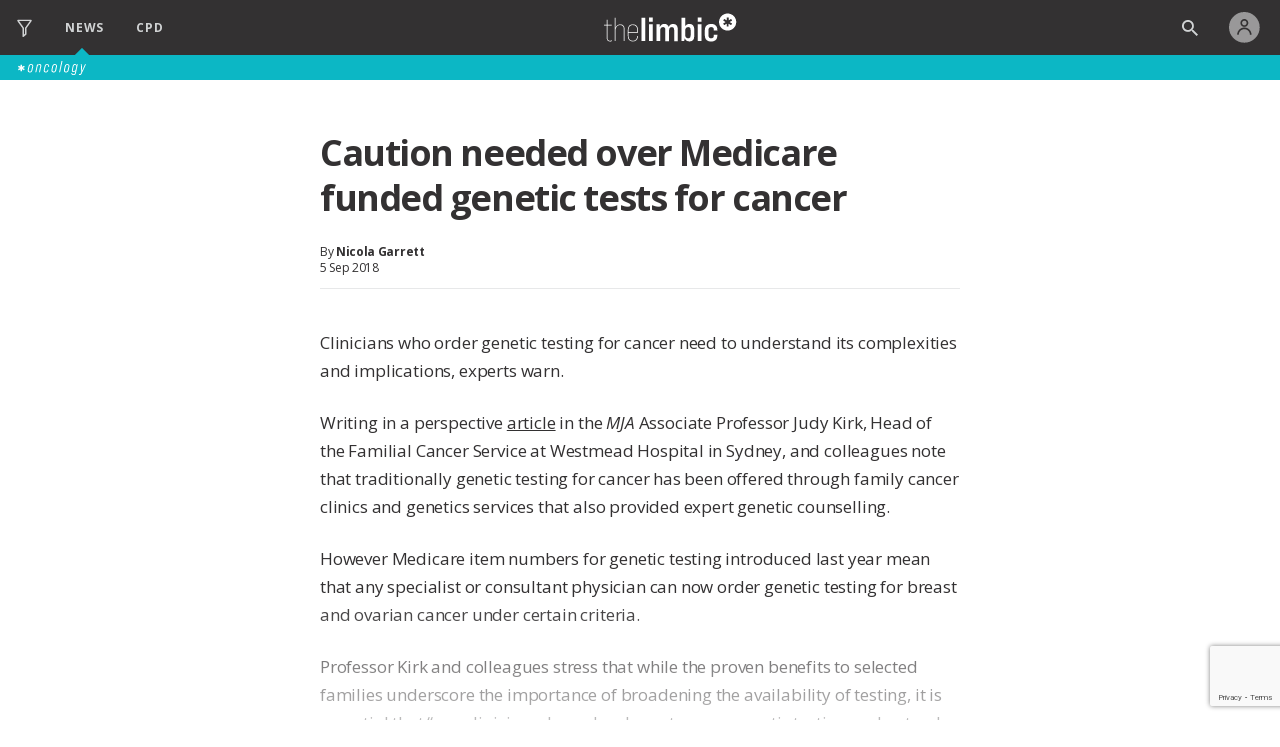

--- FILE ---
content_type: text/html; charset=UTF-8
request_url: http://staging.thelimbic.com/oncology/caution-over-medicare-funded-genetic-tests-for-cancer/
body_size: 42964
content:
<!DOCTYPE html>
<html lang="en" class="oncology">

<head>

	
	<!-- Google tag (gtag.js) -->
	<script async src="https://www.googletagmanager.com/gtag/js?id=G-CK4H7D4TVR"></script>
	<script>
		window.dataLayer = window.dataLayer || [];
		window.ga4_id = 'G-CK4H7D4TVR';

		function gtag() {
			dataLayer.push(arguments);
		}
		gtag('js', new Date());

					var USER_ID = undefined;
		
		// gtag('config', 'G-CK4H7D4TVR', {
		// 	//send_page_view: false
		// });
	</script>


	

	<script async src="//pagead2.googlesyndication.com/pagead/js/adsbygoogle.js"></script>
	<script>
		(adsbygoogle = window.adsbygoogle || []).push({
			google_ad_client: "ca-pub-3179772470364654",
			enable_page_level_ads: true
		});
	</script>

	<script async src="https://www.googletagservices.com/tag/js/gpt.js"></script>
	<script>
		var googletag = googletag || {};
		googletag.cmd = googletag.cmd || [];

		var dfpAdUnitPath = "/21761931735/thelimbicAU/Oncology";
	</script>


	<meta charset="utf-8">
	<meta http-equiv="X-UA-Compatible" content="IE=edge">

	
			<title>Caution needed over Medicare funded genetic tests for cancer</title>
	
	<script src="http://staging.thelimbic.com/wordpress/wp-content/themes/TheLimbic/js/jquery-1.11.1.min.js"></script>
	<script src="http://staging.thelimbic.com/wordpress/wp-content/themes/TheLimbic/js/pagination.min.js"></script>
	<script src="https://player.vimeo.com/api/player.js"></script>
	<script src="https://w.soundcloud.com/player/api.js"></script>

	<!-- IE Colour Fix (Variables) -->
	<script>
		window.MSInputMethodContext &&
			document.documentMode &&
			document.write('<script src="https://cdn.jsdelivr.net/gh/nuxodin/ie11CustomProperties@4.1.0/ie11CustomProperties.min.js"><\x2fscript>');
	</script>

	<meta name="viewport" content="width=device-width, initial-scale=1.0, maximum-scale=1.0, user-scalable=no" />

	<meta name='robots' content='noindex, nofollow' />

<!-- Google Tag Manager for WordPress by gtm4wp.com -->
<script data-cfasync="false" data-pagespeed-no-defer>
	var gtm4wp_datalayer_name = "dataLayer";
	var dataLayer = dataLayer || [];
</script>
<!-- End Google Tag Manager for WordPress by gtm4wp.com --><link rel='dns-prefetch' href='//cdnjs.cloudflare.com' />
<script type="text/javascript">
/* <![CDATA[ */
window._wpemojiSettings = {"baseUrl":"https:\/\/s.w.org\/images\/core\/emoji\/15.0.3\/72x72\/","ext":".png","svgUrl":"https:\/\/s.w.org\/images\/core\/emoji\/15.0.3\/svg\/","svgExt":".svg","source":{"concatemoji":"http:\/\/staging.thelimbic.com\/wordpress\/wp-includes\/js\/wp-emoji-release.min.js?ver=6.6.4"}};
/*! This file is auto-generated */
!function(i,n){var o,s,e;function c(e){try{var t={supportTests:e,timestamp:(new Date).valueOf()};sessionStorage.setItem(o,JSON.stringify(t))}catch(e){}}function p(e,t,n){e.clearRect(0,0,e.canvas.width,e.canvas.height),e.fillText(t,0,0);var t=new Uint32Array(e.getImageData(0,0,e.canvas.width,e.canvas.height).data),r=(e.clearRect(0,0,e.canvas.width,e.canvas.height),e.fillText(n,0,0),new Uint32Array(e.getImageData(0,0,e.canvas.width,e.canvas.height).data));return t.every(function(e,t){return e===r[t]})}function u(e,t,n){switch(t){case"flag":return n(e,"\ud83c\udff3\ufe0f\u200d\u26a7\ufe0f","\ud83c\udff3\ufe0f\u200b\u26a7\ufe0f")?!1:!n(e,"\ud83c\uddfa\ud83c\uddf3","\ud83c\uddfa\u200b\ud83c\uddf3")&&!n(e,"\ud83c\udff4\udb40\udc67\udb40\udc62\udb40\udc65\udb40\udc6e\udb40\udc67\udb40\udc7f","\ud83c\udff4\u200b\udb40\udc67\u200b\udb40\udc62\u200b\udb40\udc65\u200b\udb40\udc6e\u200b\udb40\udc67\u200b\udb40\udc7f");case"emoji":return!n(e,"\ud83d\udc26\u200d\u2b1b","\ud83d\udc26\u200b\u2b1b")}return!1}function f(e,t,n){var r="undefined"!=typeof WorkerGlobalScope&&self instanceof WorkerGlobalScope?new OffscreenCanvas(300,150):i.createElement("canvas"),a=r.getContext("2d",{willReadFrequently:!0}),o=(a.textBaseline="top",a.font="600 32px Arial",{});return e.forEach(function(e){o[e]=t(a,e,n)}),o}function t(e){var t=i.createElement("script");t.src=e,t.defer=!0,i.head.appendChild(t)}"undefined"!=typeof Promise&&(o="wpEmojiSettingsSupports",s=["flag","emoji"],n.supports={everything:!0,everythingExceptFlag:!0},e=new Promise(function(e){i.addEventListener("DOMContentLoaded",e,{once:!0})}),new Promise(function(t){var n=function(){try{var e=JSON.parse(sessionStorage.getItem(o));if("object"==typeof e&&"number"==typeof e.timestamp&&(new Date).valueOf()<e.timestamp+604800&&"object"==typeof e.supportTests)return e.supportTests}catch(e){}return null}();if(!n){if("undefined"!=typeof Worker&&"undefined"!=typeof OffscreenCanvas&&"undefined"!=typeof URL&&URL.createObjectURL&&"undefined"!=typeof Blob)try{var e="postMessage("+f.toString()+"("+[JSON.stringify(s),u.toString(),p.toString()].join(",")+"));",r=new Blob([e],{type:"text/javascript"}),a=new Worker(URL.createObjectURL(r),{name:"wpTestEmojiSupports"});return void(a.onmessage=function(e){c(n=e.data),a.terminate(),t(n)})}catch(e){}c(n=f(s,u,p))}t(n)}).then(function(e){for(var t in e)n.supports[t]=e[t],n.supports.everything=n.supports.everything&&n.supports[t],"flag"!==t&&(n.supports.everythingExceptFlag=n.supports.everythingExceptFlag&&n.supports[t]);n.supports.everythingExceptFlag=n.supports.everythingExceptFlag&&!n.supports.flag,n.DOMReady=!1,n.readyCallback=function(){n.DOMReady=!0}}).then(function(){return e}).then(function(){var e;n.supports.everything||(n.readyCallback(),(e=n.source||{}).concatemoji?t(e.concatemoji):e.wpemoji&&e.twemoji&&(t(e.twemoji),t(e.wpemoji)))}))}((window,document),window._wpemojiSettings);
/* ]]> */
</script>
<style id='wp-emoji-styles-inline-css' type='text/css'>

	img.wp-smiley, img.emoji {
		display: inline !important;
		border: none !important;
		box-shadow: none !important;
		height: 1em !important;
		width: 1em !important;
		margin: 0 0.07em !important;
		vertical-align: -0.1em !important;
		background: none !important;
		padding: 0 !important;
	}
</style>
<link rel='stylesheet' id='wp-block-library-css' href='http://staging.thelimbic.com/wordpress/wp-includes/css/dist/block-library/style.min.css?ver=6.6.4' type='text/css' media='all' />
<style id='classic-theme-styles-inline-css' type='text/css'>
/*! This file is auto-generated */
.wp-block-button__link{color:#fff;background-color:#32373c;border-radius:9999px;box-shadow:none;text-decoration:none;padding:calc(.667em + 2px) calc(1.333em + 2px);font-size:1.125em}.wp-block-file__button{background:#32373c;color:#fff;text-decoration:none}
</style>
<style id='global-styles-inline-css' type='text/css'>
:root{--wp--preset--aspect-ratio--square: 1;--wp--preset--aspect-ratio--4-3: 4/3;--wp--preset--aspect-ratio--3-4: 3/4;--wp--preset--aspect-ratio--3-2: 3/2;--wp--preset--aspect-ratio--2-3: 2/3;--wp--preset--aspect-ratio--16-9: 16/9;--wp--preset--aspect-ratio--9-16: 9/16;--wp--preset--color--black: #000000;--wp--preset--color--cyan-bluish-gray: #abb8c3;--wp--preset--color--white: #ffffff;--wp--preset--color--pale-pink: #f78da7;--wp--preset--color--vivid-red: #cf2e2e;--wp--preset--color--luminous-vivid-orange: #ff6900;--wp--preset--color--luminous-vivid-amber: #fcb900;--wp--preset--color--light-green-cyan: #7bdcb5;--wp--preset--color--vivid-green-cyan: #00d084;--wp--preset--color--pale-cyan-blue: #8ed1fc;--wp--preset--color--vivid-cyan-blue: #0693e3;--wp--preset--color--vivid-purple: #9b51e0;--wp--preset--gradient--vivid-cyan-blue-to-vivid-purple: linear-gradient(135deg,rgba(6,147,227,1) 0%,rgb(155,81,224) 100%);--wp--preset--gradient--light-green-cyan-to-vivid-green-cyan: linear-gradient(135deg,rgb(122,220,180) 0%,rgb(0,208,130) 100%);--wp--preset--gradient--luminous-vivid-amber-to-luminous-vivid-orange: linear-gradient(135deg,rgba(252,185,0,1) 0%,rgba(255,105,0,1) 100%);--wp--preset--gradient--luminous-vivid-orange-to-vivid-red: linear-gradient(135deg,rgba(255,105,0,1) 0%,rgb(207,46,46) 100%);--wp--preset--gradient--very-light-gray-to-cyan-bluish-gray: linear-gradient(135deg,rgb(238,238,238) 0%,rgb(169,184,195) 100%);--wp--preset--gradient--cool-to-warm-spectrum: linear-gradient(135deg,rgb(74,234,220) 0%,rgb(151,120,209) 20%,rgb(207,42,186) 40%,rgb(238,44,130) 60%,rgb(251,105,98) 80%,rgb(254,248,76) 100%);--wp--preset--gradient--blush-light-purple: linear-gradient(135deg,rgb(255,206,236) 0%,rgb(152,150,240) 100%);--wp--preset--gradient--blush-bordeaux: linear-gradient(135deg,rgb(254,205,165) 0%,rgb(254,45,45) 50%,rgb(107,0,62) 100%);--wp--preset--gradient--luminous-dusk: linear-gradient(135deg,rgb(255,203,112) 0%,rgb(199,81,192) 50%,rgb(65,88,208) 100%);--wp--preset--gradient--pale-ocean: linear-gradient(135deg,rgb(255,245,203) 0%,rgb(182,227,212) 50%,rgb(51,167,181) 100%);--wp--preset--gradient--electric-grass: linear-gradient(135deg,rgb(202,248,128) 0%,rgb(113,206,126) 100%);--wp--preset--gradient--midnight: linear-gradient(135deg,rgb(2,3,129) 0%,rgb(40,116,252) 100%);--wp--preset--font-size--small: 13px;--wp--preset--font-size--medium: 20px;--wp--preset--font-size--large: 36px;--wp--preset--font-size--x-large: 42px;--wp--preset--spacing--20: 0.44rem;--wp--preset--spacing--30: 0.67rem;--wp--preset--spacing--40: 1rem;--wp--preset--spacing--50: 1.5rem;--wp--preset--spacing--60: 2.25rem;--wp--preset--spacing--70: 3.38rem;--wp--preset--spacing--80: 5.06rem;--wp--preset--shadow--natural: 6px 6px 9px rgba(0, 0, 0, 0.2);--wp--preset--shadow--deep: 12px 12px 50px rgba(0, 0, 0, 0.4);--wp--preset--shadow--sharp: 6px 6px 0px rgba(0, 0, 0, 0.2);--wp--preset--shadow--outlined: 6px 6px 0px -3px rgba(255, 255, 255, 1), 6px 6px rgba(0, 0, 0, 1);--wp--preset--shadow--crisp: 6px 6px 0px rgba(0, 0, 0, 1);}:where(.is-layout-flex){gap: 0.5em;}:where(.is-layout-grid){gap: 0.5em;}body .is-layout-flex{display: flex;}.is-layout-flex{flex-wrap: wrap;align-items: center;}.is-layout-flex > :is(*, div){margin: 0;}body .is-layout-grid{display: grid;}.is-layout-grid > :is(*, div){margin: 0;}:where(.wp-block-columns.is-layout-flex){gap: 2em;}:where(.wp-block-columns.is-layout-grid){gap: 2em;}:where(.wp-block-post-template.is-layout-flex){gap: 1.25em;}:where(.wp-block-post-template.is-layout-grid){gap: 1.25em;}.has-black-color{color: var(--wp--preset--color--black) !important;}.has-cyan-bluish-gray-color{color: var(--wp--preset--color--cyan-bluish-gray) !important;}.has-white-color{color: var(--wp--preset--color--white) !important;}.has-pale-pink-color{color: var(--wp--preset--color--pale-pink) !important;}.has-vivid-red-color{color: var(--wp--preset--color--vivid-red) !important;}.has-luminous-vivid-orange-color{color: var(--wp--preset--color--luminous-vivid-orange) !important;}.has-luminous-vivid-amber-color{color: var(--wp--preset--color--luminous-vivid-amber) !important;}.has-light-green-cyan-color{color: var(--wp--preset--color--light-green-cyan) !important;}.has-vivid-green-cyan-color{color: var(--wp--preset--color--vivid-green-cyan) !important;}.has-pale-cyan-blue-color{color: var(--wp--preset--color--pale-cyan-blue) !important;}.has-vivid-cyan-blue-color{color: var(--wp--preset--color--vivid-cyan-blue) !important;}.has-vivid-purple-color{color: var(--wp--preset--color--vivid-purple) !important;}.has-black-background-color{background-color: var(--wp--preset--color--black) !important;}.has-cyan-bluish-gray-background-color{background-color: var(--wp--preset--color--cyan-bluish-gray) !important;}.has-white-background-color{background-color: var(--wp--preset--color--white) !important;}.has-pale-pink-background-color{background-color: var(--wp--preset--color--pale-pink) !important;}.has-vivid-red-background-color{background-color: var(--wp--preset--color--vivid-red) !important;}.has-luminous-vivid-orange-background-color{background-color: var(--wp--preset--color--luminous-vivid-orange) !important;}.has-luminous-vivid-amber-background-color{background-color: var(--wp--preset--color--luminous-vivid-amber) !important;}.has-light-green-cyan-background-color{background-color: var(--wp--preset--color--light-green-cyan) !important;}.has-vivid-green-cyan-background-color{background-color: var(--wp--preset--color--vivid-green-cyan) !important;}.has-pale-cyan-blue-background-color{background-color: var(--wp--preset--color--pale-cyan-blue) !important;}.has-vivid-cyan-blue-background-color{background-color: var(--wp--preset--color--vivid-cyan-blue) !important;}.has-vivid-purple-background-color{background-color: var(--wp--preset--color--vivid-purple) !important;}.has-black-border-color{border-color: var(--wp--preset--color--black) !important;}.has-cyan-bluish-gray-border-color{border-color: var(--wp--preset--color--cyan-bluish-gray) !important;}.has-white-border-color{border-color: var(--wp--preset--color--white) !important;}.has-pale-pink-border-color{border-color: var(--wp--preset--color--pale-pink) !important;}.has-vivid-red-border-color{border-color: var(--wp--preset--color--vivid-red) !important;}.has-luminous-vivid-orange-border-color{border-color: var(--wp--preset--color--luminous-vivid-orange) !important;}.has-luminous-vivid-amber-border-color{border-color: var(--wp--preset--color--luminous-vivid-amber) !important;}.has-light-green-cyan-border-color{border-color: var(--wp--preset--color--light-green-cyan) !important;}.has-vivid-green-cyan-border-color{border-color: var(--wp--preset--color--vivid-green-cyan) !important;}.has-pale-cyan-blue-border-color{border-color: var(--wp--preset--color--pale-cyan-blue) !important;}.has-vivid-cyan-blue-border-color{border-color: var(--wp--preset--color--vivid-cyan-blue) !important;}.has-vivid-purple-border-color{border-color: var(--wp--preset--color--vivid-purple) !important;}.has-vivid-cyan-blue-to-vivid-purple-gradient-background{background: var(--wp--preset--gradient--vivid-cyan-blue-to-vivid-purple) !important;}.has-light-green-cyan-to-vivid-green-cyan-gradient-background{background: var(--wp--preset--gradient--light-green-cyan-to-vivid-green-cyan) !important;}.has-luminous-vivid-amber-to-luminous-vivid-orange-gradient-background{background: var(--wp--preset--gradient--luminous-vivid-amber-to-luminous-vivid-orange) !important;}.has-luminous-vivid-orange-to-vivid-red-gradient-background{background: var(--wp--preset--gradient--luminous-vivid-orange-to-vivid-red) !important;}.has-very-light-gray-to-cyan-bluish-gray-gradient-background{background: var(--wp--preset--gradient--very-light-gray-to-cyan-bluish-gray) !important;}.has-cool-to-warm-spectrum-gradient-background{background: var(--wp--preset--gradient--cool-to-warm-spectrum) !important;}.has-blush-light-purple-gradient-background{background: var(--wp--preset--gradient--blush-light-purple) !important;}.has-blush-bordeaux-gradient-background{background: var(--wp--preset--gradient--blush-bordeaux) !important;}.has-luminous-dusk-gradient-background{background: var(--wp--preset--gradient--luminous-dusk) !important;}.has-pale-ocean-gradient-background{background: var(--wp--preset--gradient--pale-ocean) !important;}.has-electric-grass-gradient-background{background: var(--wp--preset--gradient--electric-grass) !important;}.has-midnight-gradient-background{background: var(--wp--preset--gradient--midnight) !important;}.has-small-font-size{font-size: var(--wp--preset--font-size--small) !important;}.has-medium-font-size{font-size: var(--wp--preset--font-size--medium) !important;}.has-large-font-size{font-size: var(--wp--preset--font-size--large) !important;}.has-x-large-font-size{font-size: var(--wp--preset--font-size--x-large) !important;}
:where(.wp-block-post-template.is-layout-flex){gap: 1.25em;}:where(.wp-block-post-template.is-layout-grid){gap: 1.25em;}
:where(.wp-block-columns.is-layout-flex){gap: 2em;}:where(.wp-block-columns.is-layout-grid){gap: 2em;}
:root :where(.wp-block-pullquote){font-size: 1.5em;line-height: 1.6;}
</style>
<link rel='stylesheet' id='variables-css' href='http://staging.thelimbic.com/wordpress/wp-content/themes/TheLimbic/css/variables.css?ver=1745841707' type='text/css' media='all' />
<link rel='stylesheet' id='header-css' href='http://staging.thelimbic.com/wordpress/wp-content/themes/TheLimbic/css/header.css?ver=1745841707' type='text/css' media='all' />
<link rel='stylesheet' id='footer-css' href='http://staging.thelimbic.com/wordpress/wp-content/themes/TheLimbic/css/footer.css?ver=1745841707' type='text/css' media='all' />
<link rel='stylesheet' id='universal-css' href='http://staging.thelimbic.com/wordpress/wp-content/themes/TheLimbic/css/universal.css?ver=1745841707' type='text/css' media='all' />
<link rel='stylesheet' id='thelimbic-css' href='http://staging.thelimbic.com/wordpress/wp-content/themes/TheLimbic/css/thelimbic.css?ver=1768381658' type='text/css' media='all' />
<link rel='stylesheet' id='article-css' href='http://staging.thelimbic.com/wordpress/wp-content/themes/TheLimbic/css/article.css?ver=1745841708' type='text/css' media='all' />
<link rel='stylesheet' id='comment_section_style-css' href='http://staging.thelimbic.com/wordpress/wp-content/themes/TheLimbic/css/comments_section.css?ver=1745841707' type='text/css' media='all' />
<script type="text/javascript" src="http://staging.thelimbic.com/wordpress/wp-includes/js/jquery/jquery.min.js?ver=3.7.1" id="jquery-core-js"></script>
<script type="text/javascript" src="http://staging.thelimbic.com/wordpress/wp-includes/js/jquery/jquery-migrate.min.js?ver=3.4.1" id="jquery-migrate-js"></script>
<script type="text/javascript" id="thelimbic-js-extra">
/* <![CDATA[ */
var directory_uri = {"get_template_directory_uri":"http:\/\/staging.thelimbic.com\/wordpress\/wp-content\/themes\/TheLimbic"};
/* ]]> */
</script>
<script type="text/javascript" src="http://staging.thelimbic.com/wordpress/wp-content/themes/TheLimbic/js/thelimbic.js?ver=1746061347" id="thelimbic-js"></script>
<script type="text/javascript" src="https://cdnjs.cloudflare.com/polyfill/v3/polyfill.min.js" id="polyfill-js"></script>
<script type="text/javascript" src="http://staging.thelimbic.com/wordpress/wp-content/themes/TheLimbic/js/navigation.js?ver=1746061347" id="navigation-js"></script>
<script type="text/javascript" src="http://staging.thelimbic.com/wordpress/wp-content/themes/TheLimbic/js/fastclick.js?ver=1746061347" id="fastclick-js"></script>
<script type="text/javascript" src="http://staging.thelimbic.com/wordpress/wp-content/themes/TheLimbic/js/carousel.js?ver=1746061347" id="carousel-js"></script>
<script type="text/javascript" src="http://staging.thelimbic.com/wordpress/wp-content/themes/TheLimbic/js/visible.js?ver=1746061347" id="visible-js"></script>
<script type="text/javascript" src="http://staging.thelimbic.com/wordpress/wp-content/themes/TheLimbic/js/main.js?ver=1746100137" id="main-js"></script>
<script type="text/javascript" src="http://staging.thelimbic.com/wordpress/wp-content/themes/TheLimbic/js/form-validation.js?ver=1746061347" id="for-validation-js"></script>
<script type="text/javascript" src="http://staging.thelimbic.com/wordpress/wp-content/themes/TheLimbic/js/webinar.js?ver=1746061347" id="webinar-js"></script>
<link rel="https://api.w.org/" href="http://staging.thelimbic.com/wp-json/" /><link rel="EditURI" type="application/rsd+xml" title="RSD" href="http://staging.thelimbic.com/wordpress/xmlrpc.php?rsd" />
<meta name="generator" content="WordPress 6.6.4" />
<link rel="canonical" href="http://staging.thelimbic.com/oncology/caution-over-medicare-funded-genetic-tests-for-cancer/" />
<link rel='shortlink' href='http://staging.thelimbic.com/?p=28689' />
<link rel="alternate" title="oEmbed (JSON)" type="application/json+oembed" href="http://staging.thelimbic.com/wp-json/oembed/1.0/embed?url=http%3A%2F%2Fstaging.thelimbic.com%2Foncology%2Fcaution-over-medicare-funded-genetic-tests-for-cancer%2F" />
<link rel="alternate" title="oEmbed (XML)" type="text/xml+oembed" href="http://staging.thelimbic.com/wp-json/oembed/1.0/embed?url=http%3A%2F%2Fstaging.thelimbic.com%2Foncology%2Fcaution-over-medicare-funded-genetic-tests-for-cancer%2F&#038;format=xml" />

<!-- Google Tag Manager for WordPress by gtm4wp.com -->
<!-- GTM Container placement set to automatic -->
<script data-cfasync="false" data-pagespeed-no-defer type="text/javascript">
	var dataLayer_content = {"pagePostType":"oncology","pagePostType2":"single-oncology","pageAttributes":["ovarian-cancer"],"pagePostAuthor":"Dev Wax"};
	dataLayer.push( dataLayer_content );
</script>
<script data-cfasync="false" data-pagespeed-no-defer type="text/javascript">
(function(w,d,s,l,i){w[l]=w[l]||[];w[l].push({'gtm.start':
new Date().getTime(),event:'gtm.js'});var f=d.getElementsByTagName(s)[0],
j=d.createElement(s),dl=l!='dataLayer'?'&l='+l:'';j.async=true;j.src=
'//www.googletagmanager.com/gtm.js?id='+i+dl;f.parentNode.insertBefore(j,f);
})(window,document,'script','dataLayer','GTM-5FVGDMGH');
</script>
<!-- End Google Tag Manager for WordPress by gtm4wp.com -->
	
	<script>
					var USER_ID = undefined;
		

		var ga4PageViewObject = {
			'send_to': window.ga4_id
		};

			</script>

	<script>
		var count = 0;
		var doit;
		var lastWidth = 0;

		$(window).resize(function() {

			var width = $(window).width();

			// If the width has changed from less than 1024 to more than 1024 or vice versa
			if (lastWidth < 1024 !== width < 1024 && lastWidth !== 0) {
				clearTimeout(doit);
				doit = setTimeout(function() {
					$(".ad:not(.is-small)").each(function(index) {
						if ($(this).children().length > 0) {
							var that = this;
							googletag.cmd.push(function() {
								googletag.pubads()
									.refresh([window[that.id]]);
							});
						}
					});
					count++;
				}, 200);
			}

			if (width != lastWidth) {
				lastWidth = width;
			};
		});
	</script>


	
	<link rel="preconnect" href="https://fonts.googleapis.com">
	<link rel="preconnect" href="https://fonts.gstatic.com" crossorigin>
	<link href="https://fonts.googleapis.com/css2?family=Open+Sans:ital,wght@0,300;0,400;0,500;0,600;0,700;0,800;1,300;1,400;1,500;1,600;1,700;1,800&display=swap" rel="stylesheet">


	
	<!-- Facebook -->
	<meta property="og:type" content="article" />
	<meta property="og:title" content="Caution needed over Medicare funded genetic tests for cancer" />
			<meta property="og:description" content="Clinicians who order genetic testing for cancer need to understand its complexities and implications, experts warn. Writing in a perspective article in the MJA Associate Professor Judy Kirk, Head of the Familial Cancer Service at Westmead Hospital in Sydney, and colleagues note that traditionally genetic testing for cancer has been offered through family cancer clinics [&hellip;]" />
		<meta property="og:image" content="http://staging.thelimbic.com/wordpress/wp-content/themes/TheLimbic/images/twitter_logo.png" />

	<!-- Twitter -->
	<meta name="twitter:card" content="summary" />
	<meta name="twitter:site" content="@thelimbic" />
	<meta name="twitter:creator" content="@thelimbic" />
	<meta property="og:title" content="The Limbic" />
	<meta property="og:image" content="http://staging.thelimbic.com/wordpress/wp-content/themes/TheLimbic/images/twitter_logo.png" />



	<script type="text/javascript" src="https://cdn.broadstreetads.com/init.js"></script>

			<!-- Global site tag (gtag.js) - Google Ads: 964302999 -->
		<script async src="https://www.googletagmanager.com/gtag/js?id=AW-964302999"></script>
		<script>
			window.dataLayer = window.dataLayer || [];

			function gtag() {
				dataLayer.push(arguments);
			}
			gtag('js', new Date());

			gtag('config', 'AW-964302999');
		</script>
	
	

	<style>
		:root {
			--primary-color: var(--spec-oncology);
		}
	</style>

</head>

<body class="oncology-template-default single single-oncology postid-28689 hide-mobile country-au">

	
	<div id="script"></div>

	
	<div class="formOverlay">
		<div class="loadingIcon"></div>
	</div>
	

	
<div class="navigation-overlay-modal hide" id="menu-modal"></div>
<div class="navigation-overlay-modal-mobile hide" id="menu-modal-mobile"></div>
<!-- Mobile Nav Starts -->
<div class="mobile-nav">
  <div class="navigation-overlay-mobile">
    <div class="navigation-section navigation-section__categories account-section logged-out">
              <!-- Logged Out Start -->
        <div>
          <a href="http://staging.thelimbic.com/login" class="login" aria-hidden="false" aria-label="Login">
            <svg width="16" height="18" alt="Account">
              <g fill="#D1D3D4">
                <path d="M7.99891 9.05436C8.95841 9.05457 9.88828 8.72201 10.63 8.11337C11.3718 7.50473 11.8795 6.65768 12.0666 5.71661C12.2537 4.77554 12.1086 3.7987 11.6561 2.95261C11.2036 2.10653 10.4717 1.44356 9.58508 1.07672C8.69848 0.709885 7.7121 0.661889 6.79408 0.940913C5.87605 1.21994 5.08321 1.80871 4.5507 2.60687C4.01819 3.40503 3.77898 4.36317 3.87383 5.31796C3.96869 6.27275 4.39175 7.16509 5.07089 7.84287C5.84782 8.61871 6.90094 9.05444 7.99891 9.05436ZM7.99891 2.49339C8.55967 2.49243 9.1034 2.686 9.5374 3.04109C9.97141 3.39619 10.2688 3.89083 10.3789 4.44067C10.489 4.99052 10.405 5.56153 10.1411 6.05634C9.87729 6.55116 9.45 6.93915 8.9321 7.15416C8.4142 7.36917 7.83775 7.39788 7.30104 7.23541C6.76434 7.07294 6.3006 6.72934 5.9889 6.26319C5.6772 5.79704 5.53683 5.23721 5.59173 4.67915C5.64663 4.12109 5.8934 3.59934 6.28996 3.20287C6.74299 2.74912 7.35772 2.49391 7.99891 2.49339Z" />
                <path d="M2.17603 17.2378C2.17603 15.6933 2.78957 14.2121 3.88169 13.12C4.9738 12.0278 6.45503 11.4143 7.99951 11.4143C9.54399 11.4143 11.0252 12.0278 12.1173 13.12C13.2094 14.2121 13.823 15.6933 13.823 17.2378H15.5478C15.5478 15.2358 14.7526 13.3159 13.337 11.9003C11.9214 10.4847 10.0015 9.68945 7.99951 9.68945C5.99757 9.68945 4.07762 10.4847 2.66203 11.9003C1.24644 13.3159 0.451172 15.2358 0.451172 17.2378H2.17603Z" />
              </g>
            </svg>
            <h1>Log in</h1>
          </a>
        </div>
        <!-- Logged Out End -->
            <div class="navigation-mobile-header__close">
        <a id="menu-close">
          <svg width="15" height="16" viewBox="0 0 15 16" fill="none">
            <path d="M0.752779 2.40542L13.4807 15.1333L14.8949 13.7191L2.16699 0.991211L0.752779 2.40542Z" fill="var(--accent-black-50)" />
            <path d="M2.16812 15.1339L14.896 2.40602L13.4818 0.991805L0.753906 13.7197L2.16812 15.1339Z" fill="var(--accent-black-50)" />
          </svg>
        </a>
      </div>
    </div>

    <div class="navigation-section navigation-section__categories search-section">
      <h1>SEARCH</h1>
      <form class="navigation-mobile__search" method="get" action="http://staging.thelimbic.com/">
        <input type="text" name="s" />
        <select name="filter">
          <option value="all">All</option>
          <option value="news">News</option>
          <option value="cpd">CPD</option>
        </select>
      </form>
    </div>
    <div class="navigation-section navigation-section__categories cpd-section">

      <div class="title">
        <h1>CATEGORIES</h1>
      </div>
      <div class="content">
        <a href="http://staging.thelimbic.com/cpd/events">Upcoming Events
          <svg width="15" height="16">
            <g fill="#757475">
              <path d="M4.50366 4.47293C4.61827 4.47293 4.73175 4.44944 4.83764 4.40382C4.94352 4.35819 5.03973 4.29131 5.12077 4.207C5.20181 4.12269 5.2661 4.0226 5.30995 3.91244C5.35381 3.80228 5.37639 3.68422 5.37639 3.56498V1.78693C5.37639 1.54612 5.28444 1.31518 5.12077 1.14491C4.9571 0.97464 4.73512 0.878981 4.50366 0.878981C4.38864 0.877431 4.27448 0.899857 4.16793 0.944936C4.06137 0.990016 3.96457 1.05684 3.88323 1.14146C3.80189 1.22608 3.73766 1.32679 3.69433 1.43764C3.651 1.5485 3.62944 1.66726 3.63093 1.78693V3.5839C3.6348 3.82171 3.72857 4.04835 3.89192 4.21475C4.05526 4.38115 4.27505 4.47391 4.50366 4.47293Z" />
              <path d="M10.2498 4.47293C10.3644 4.47293 10.4778 4.44944 10.5837 4.40382C10.6896 4.35819 10.7858 4.29131 10.8669 4.207C10.9479 4.12269 11.0122 4.0226 11.056 3.91244C11.0999 3.80228 11.1225 3.68422 11.1225 3.56498V1.78693C11.1225 1.54612 11.0305 1.31518 10.8669 1.14491C10.7032 0.97464 10.4812 0.878981 10.2498 0.878981C10.1347 0.877431 10.0206 0.899857 9.91402 0.944936C9.80746 0.990016 9.71066 1.05684 9.62932 1.14146C9.54798 1.22608 9.48375 1.32679 9.44042 1.43764C9.39709 1.5485 9.37554 1.66726 9.37703 1.78693V3.5839C9.37742 3.70213 9.40039 3.81911 9.44462 3.92802C9.48884 4.03694 9.55343 4.13562 9.63463 4.21834C9.71584 4.30106 9.81203 4.36616 9.91763 4.40987C10.0232 4.45357 10.1361 4.47501 10.2498 4.47293Z" />
              <path d="M7.16968 14.5737H2.28604C2.1179 14.5716 1.95721 14.5012 1.83831 14.3775C1.71941 14.2538 1.65171 14.0866 1.64968 13.9117V7.06427H13.1042V13.9117C13.1022 14.0866 13.0345 14.2538 12.9156 14.3775C12.7967 14.5012 12.636 14.5716 12.4679 14.5737H7.16968V15.8789H12.4679C12.7186 15.8789 12.9668 15.8275 13.1984 15.7277C13.4301 15.6279 13.6405 15.4816 13.8178 15.2972C13.9951 15.1127 14.1357 14.8938 14.2316 14.6528C14.3276 14.4119 14.377 14.1536 14.377 13.8928V4.96464C14.377 4.43789 14.1758 3.93271 13.8178 3.56024C13.4598 3.18777 12.9742 2.97852 12.4679 2.97852H11.7588V3.5649C11.7588 3.98128 11.5998 4.38062 11.3168 4.67505C11.0338 4.96947 10.6499 5.13488 10.2497 5.13488C9.84944 5.13488 9.4656 4.96947 9.18259 4.67505C8.89958 4.38062 8.74059 3.98128 8.74059 3.5649V2.97852H6.01332V3.5649C6.01332 3.98128 5.85432 4.38062 5.57131 4.67505C5.28831 4.96947 4.90446 5.13488 4.50423 5.13488C4.10399 5.13488 3.72015 4.96947 3.43714 4.67505C3.15413 4.38062 2.99514 3.98128 2.99514 3.5649V2.97852H2.28604C1.77972 2.97852 1.29414 3.18777 0.936113 3.56024C0.578089 3.93271 0.376953 4.43789 0.376953 4.96464V13.8928C0.376953 14.4195 0.578089 14.9247 0.936113 15.2972C1.29414 15.6696 1.77972 15.8789 2.28604 15.8789H7.16968" />
            </g>
          </svg>
        </a>
        <a href="http://staging.thelimbic.com/cpd/podcasts">Podcasts
          <svg width="16" height="13">
            <g fill="#757475">
              <path d="M8.40504 9.25631C8.3221 9.25634 8.24105 9.23166 8.17238 9.18549C8.1037 9.13932 8.05056 9.07376 8.0198 8.99729C7.98904 8.92082 7.98209 8.83695 7.99984 8.75652C8.01759 8.67609 8.05922 8.60278 8.11937 8.54608C8.39937 8.28257 8.62236 7.96519 8.77475 7.6133C8.92715 7.26141 9.00574 6.88239 9.00574 6.49936C9.00574 6.11633 8.92715 5.73731 8.77475 5.38543C8.62236 5.03354 8.39937 4.71616 8.11937 4.45264C8.04039 4.37728 7.99466 4.27395 7.99216 4.16523C7.98966 4.0565 8.0306 3.95121 8.10603 3.87235C8.18147 3.79349 8.28527 3.74746 8.39477 3.74431C8.50427 3.74117 8.61056 3.78116 8.69046 3.85557C9.05206 4.19602 9.34004 4.60601 9.53684 5.06056C9.73363 5.5151 9.83512 6.00467 9.83512 6.49942C9.83512 6.99417 9.73363 7.48374 9.53684 7.93828C9.34004 8.39283 9.05206 8.80282 8.69046 9.14327C8.61347 9.21595 8.51127 9.25642 8.40504 9.25631Z" />
              <path d="M10.2897 11.1279C10.2071 11.1279 10.1265 11.1035 10.058 11.0577C9.9896 11.012 9.93646 10.947 9.90543 10.871C9.8744 10.7951 9.8669 10.7118 9.88386 10.6316C9.90083 10.5514 9.94151 10.4781 10.0007 10.421C10.5293 9.91159 10.9496 9.30203 11.2366 8.62844C11.5236 7.95484 11.6714 7.2309 11.6714 6.49952C11.6714 5.76815 11.5236 5.04421 11.2366 4.37061C10.9496 3.69701 10.5293 3.08745 10.0007 2.57806C9.96163 2.54037 9.93043 2.49542 9.90887 2.44577C9.88732 2.39612 9.87583 2.34274 9.87506 2.28868C9.87428 2.23461 9.88424 2.18093 9.90436 2.13069C9.92448 2.08045 9.95437 2.03463 9.99233 1.99586C10.0303 1.95709 10.0756 1.92612 10.1256 1.90472C10.1756 1.88332 10.2294 1.87191 10.2838 1.87114C10.3383 1.87037 10.3924 1.88025 10.443 1.90023C10.4936 1.92021 10.5397 1.94988 10.5788 1.98757C11.1869 2.5737 11.6704 3.27505 12.0006 4.05007C12.3307 4.82508 12.5008 5.65799 12.5008 6.49947C12.5008 7.34094 12.3307 8.17385 12.0006 8.94887C11.6704 9.72388 11.1869 10.4252 10.5788 11.0114C10.5015 11.0862 10.3977 11.1281 10.2897 11.1279Z" />
              <path d="M6.02828 1.19149L3.88158 3.32325H0.710911C0.522366 3.32325 0.341539 3.39761 0.208217 3.52997C0.0748952 3.66232 0 3.84183 0 4.02901V8.96937C0 9.15655 0.0748952 9.33606 0.208217 9.46842C0.341539 9.60077 0.522366 9.67513 0.710911 9.67513H3.88158L6.02864 11.8067C6.12806 11.9054 6.25473 11.9726 6.39263 11.9998C6.53054 12.0271 6.67347 12.0131 6.80338 11.9597C6.93329 11.9063 7.04432 11.8158 7.12245 11.6998C7.20057 11.5837 7.24228 11.4473 7.24229 11.3077V1.69046C7.24236 1.5508 7.20067 1.41426 7.12253 1.29812C7.04439 1.18199 6.9333 1.09148 6.80332 1.03805C6.67334 0.984628 6.53031 0.97069 6.39234 0.998003C6.25438 1.02532 6.12768 1.09265 6.02828 1.19149Z" />
              <path d="M12.1745 13C12.0921 13 12.0116 12.9757 11.9432 12.9301C11.8748 12.8845 11.8217 12.8197 11.7905 12.7439C11.7594 12.6682 11.7517 12.585 11.7684 12.5049C11.7851 12.4248 11.8254 12.3515 11.8842 12.2942C12.6608 11.539 13.2778 10.6375 13.699 9.64258C14.1202 8.64764 14.3371 7.57926 14.3371 6.50002C14.3371 5.42079 14.1202 4.3524 13.699 3.35746C13.2778 2.36252 12.6608 1.46103 11.8842 0.705808C11.8453 0.667962 11.8143 0.622882 11.793 0.573139C11.7716 0.523396 11.7604 0.469967 11.7598 0.415899C11.7593 0.361832 11.7694 0.308185 11.7898 0.258024C11.8101 0.207863 11.8402 0.162171 11.8783 0.123554C11.9164 0.0849359 11.9618 0.0541483 12.0119 0.032953C12.062 0.0117577 12.1159 0.000567136 12.1703 2.09994e-05C12.2248 -0.000525137 12.2788 0.00958632 12.3294 0.0297725C12.3799 0.0499587 12.4259 0.0798247 12.4648 0.11767C13.3202 0.949532 13.9997 1.9425 14.4636 3.03838C14.9276 4.13427 15.1665 5.31106 15.1665 6.49979C15.1665 7.68852 14.9276 8.8653 14.4636 9.96119C13.9997 11.0571 13.3202 12.05 12.4648 12.8819C12.3875 12.9577 12.2832 13.0001 12.1745 13Z" />
            </g>
          </svg>
        </a>
        <a href="http://staging.thelimbic.com/cpd/on-demand">On demand
          <svg width="17" height="13">
            <g fill="#757475">
              <rect x="0.585938" y="0.121094" width="16" height="12" rx="2" />
            </g>
            <path d="M10.9824 6.22656L6.75195 10.457L6.75195 1.99609L10.9824 6.22656Z" fill="#333132" />
          </svg>
        </a>

      </div>
    </div>
    <div class="navigation-section navigation-section__categories categories-section">
      <div class="content">
                  <a href="http://staging.thelimbic.com/oncology-category/blood" aria-hidden="false" aria-label="BloodOnc">BloodOnc</a>
                  <a href="http://staging.thelimbic.com/oncology-category/cancer-care" aria-hidden="false" aria-label="Cancer care">Cancer care</a>
                  <a href="http://staging.thelimbic.com/oncology-category/childhood-cancers" aria-hidden="false" aria-label="Childhood cancers">Childhood cancers</a>
                  <a href="http://staging.thelimbic.com/oncology-category/end-of-life-care" aria-hidden="false" aria-label="End-of-life care">End-of-life care</a>
                  <a href="http://staging.thelimbic.com/oncology-category/endocrine" aria-hidden="false" aria-label="Endocrine">Endocrine</a>
                  <a href="http://staging.thelimbic.com/oncology-category/gi-cancer" aria-hidden="false" aria-label="GI cancer">GI cancer</a>
                  <a href="http://staging.thelimbic.com/oncology-category/gu-cancer" aria-hidden="false" aria-label="GU cancer">GU cancer</a>
                  <a href="http://staging.thelimbic.com/oncology-category/head-and-neck-cancer" aria-hidden="false" aria-label="Head and neck cancer">Head and neck cancer</a>
                  <a href="http://staging.thelimbic.com/oncology-category/lung-cancer" aria-hidden="false" aria-label="Lung cancer">Lung cancer</a>
                  <a href="http://staging.thelimbic.com/oncology-category/medicines" aria-hidden="false" aria-label="Medicines">Medicines</a>
                  <a href="http://staging.thelimbic.com/oncology-category/medicopolitical" aria-hidden="false" aria-label="Medicopolitical">Medicopolitical</a>
                  <a href="http://staging.thelimbic.com/oncology-category/melanoma" aria-hidden="false" aria-label="Melanoma">Melanoma</a>
                  <a href="http://staging.thelimbic.com/oncology-category/podcasts" aria-hidden="false" aria-label="Podcasts">Podcasts</a>
                  <a href="http://staging.thelimbic.com/oncology-category/radiation-oncology" aria-hidden="false" aria-label="Radiation oncology">Radiation oncology</a>
                  <a href="http://staging.thelimbic.com/oncology-category/research" aria-hidden="false" aria-label="Research">Research</a>
                  <a href="http://staging.thelimbic.com/oncology-category/risk-factors" aria-hidden="false" aria-label="Risk Factors">Risk Factors</a>
                  <a href="http://staging.thelimbic.com/oncology-category/sarcoma" aria-hidden="false" aria-label="Sarcoma">Sarcoma</a>
              </div>
    </div>
    <div class="navigation-section navigation-section__categories">
      <div class="title">
        <h1>About</h1>
      </div>
      <div class="content">
        <a href="http://staging.thelimbic.com/about-us/" aria-hidden="false" aria-label="About Us">About the limbic</a>
        <a href="http://staging.thelimbic.com/contact-us/" aria-hidden="false" aria-label="Contact Us">Contact</a>
        <a href="http://staging.thelimbic.com/website-disclaimer/" aria-hidden="false" aria-label="Website Disclaimer">Website Disclaimer</a>
        <a href="http://staging.thelimbic.com/privacy-policy/" aria-hidden="false" aria-label="Privacy Policy">Privacy Policy</a>
        <a href="http://staging.thelimbic.com/terms-conditions/" aria-hidden="false" aria-label="Terms &amp; Conditions">Terms & Conditions</a>
      </div>
    </div>
  </div>
</div>
<!-- Mobile Nav Ends -->
<div id="ad-first">	<div id="ad_1789797848_container" class="ad-container">
					<script>
				var ad_1789797848;

				// Define the slot itself, call display() to 
				// register the div and refresh() to fetch ad.
				googletag.cmd.push(function() {

					pageURL = window.location.pathname;
					pageURLArray = pageURL.split('/');
					articleURL = '';
					while (pageURLArray.length > 0 && articleURL == '') {
						articleURL = pageURLArray.pop();
					}


					var mapResponsive = googletag.sizeMapping()
												.addSize([1024, 0], [
								[970, 250],
								[970, 90],
								[728, 90]
							])
						//.addSize([768, 0], [728, 90])
											.addSize([0, 0], [300, 250])
						.build();

					ad_1789797848 = googletag.defineSlot(dfpAdUnitPath, [970, 300], 'ad_1789797848')
						.defineSizeMapping(mapResponsive)
						// Set slot-level targeting for pos and other targeting
						.setTargeting("pos", "1")
						.setTargeting('category', 'PULL IN CATEGORY VALUE HERE')
						.setTargeting('pagetype', 'article')
						.setTargeting('usertype', 'public')
						.setTargeting('specialties', 'oncology')
						.setTargeting('region', 'AU')
						.setTargeting("pageURL", [articleURL])
						.addService(googletag.pubads())
					googletag.pubads().enableSingleRequest();
					googletag.pubads().setCentering(true);
					// Disable initial load, we will use refresh() to fetch ads.
					// Calling this function means that display() calls just
					// register the slot as ready, but do not fetch ads for it.
					googletag.pubads().disableInitialLoad();
					googletag.enableServices();

					// Add an event listener for the 'slotRenderEnded' event
					googletag.pubads().addEventListener('slotRenderEnded', function(event) {
						// Check if the event is for the ad slot you are interested in
						if (event.slot === ad_1789797848) {
							if (event.isEmpty) {
								var $ad = $('#ad_1789797848_container');
								if ($ad.is(':last-child') && $ad.parent().is('.bottom')) {
									$ad.replaceWith('<div class="nav-color-bar-limbic"></div>');
								} else {
									$ad.remove();
								}
								console.log('#ad_1789797848_container');
							}
							console.log(event);
						}
					});

				});
			</script>
		
		
			<div class="adBlockerPlaceholder"></div>

			<script>
				if (adBlockEnabled) {
					$('.adBlockerPlaceholder').html('<hr class="fifty-twenty">');
				}
			</script>

		
		
		<!-- BEGIN AD -->
		<div class="adholder inline_ad">
							<div id="ad_1789797848" class="ad "></div>
						</div>


					<script>
				$.fn.isOnScreen = function() {
					if (!$(this).is(':visible')) {
						return false;
					}
					var win = $(window);

					var viewport = {
						top: win.scrollTop(),
						left: win.scrollLeft()
					};
					viewport.right = viewport.left + win.width();
					viewport.bottom = viewport.top + win.height();

					var bounds = this.offset();
					bounds.right = bounds.left + this.outerWidth();
					bounds.bottom = bounds.top + this.outerHeight();

					return (!(viewport.right < bounds.left || viewport.left > bounds.right || viewport.bottom < bounds.top || viewport.top > bounds.bottom));
				};

				(function() {
					var seen = false;
					var checkOnScreen = function() {
						if ($('#ad_1789797848').isOnScreen()) {
							if (!seen) {
								seen = true;
								googletag.cmd.push(function() {
									googletag.display('ad_1789797848');
									googletag.pubads()
										.refresh([ad_1789797848]);

									googletag.pubads().addEventListener('slotRenderEnded', function(event) {

										if (event.slot.getSlotElementId() === 'ad_1789797848') { // Check if the event is for the intended ad slot
											if (event.isEmpty) {
												$('body').removeClass('hide-mobile');
											} else {
												$('#ad_1789797848').find('iframe').on('load', function() {
													$('body').removeClass('hide-mobile');
												});
											}
										}
									});
								});
							}
						}
					}
					if ($('.body-container').is(':visible') || 0 === 0) {
						checkOnScreen();
					}
					$(window).on('scroll resize', function() {
						if (!seen && $('.body-container').is(':visible')) {
							checkOnScreen();
						}
					});
				})();
			</script>
	</div>
<!-- END AD -->
</div><!-- Header Starts -->
<div class="header ">
  <!-- Nav Bar Start -->
  <div class="navbar-container fixed">
    <nav class="navbar-top">
      <ul class="navbar-items-left">
                    <li>
              <a id="menu-nav">
                <svg width="17" height="18" viewBox="0 0 15 18" class="menu menu-icon-desktop" alt="menu icon">
                  <g fill="#D1D3D4">
                    <path d="M0.387248 1.16081C0.219084 1.47581 0.219084 1.85397 0.408576 2.16897C0.408576 2.1903 0.429903 2.1903 0.429903 2.21081L5.4699 9.2876V17.2462C5.4699 17.5398 5.63807 17.7925 5.8899 17.918C5.9949 17.9599 6.0999 17.9812 6.2049 17.9812C6.37307 17.9812 6.54124 17.918 6.66674 17.813L9.24995 15.6498C9.41811 15.503 9.52311 15.3135 9.52311 15.083L9.52229 9.26702L14.5623 2.19023C14.5623 2.1689 14.5836 2.1689 14.5836 2.14839C14.7723 1.83339 14.7936 1.45523 14.6049 1.14023C14.4368 0.825226 14.1013 0.636562 13.7436 0.636562L1.24777 0.635742C0.89094 0.635742 0.554597 0.845806 0.387248 1.16081ZM12.8396 2.10581L8.19904 8.61581C8.11537 8.74214 8.0522 8.88898 8.0522 9.03581V14.7272L6.93903 15.6509V9.03589C6.93903 8.88906 6.8972 8.74223 6.7922 8.61589L2.1722 2.10589L12.8396 2.10581Z" />
                  </g>
                </svg>
                <svg width="17" height="12" viewBox="0 0 17 12" class="menu menu-icon-mobile" alt="menu icon">
                  <g fill="#D1D3D4">
                    <path d="M0,12H16v-2H0v2ZM0,7H16v-2H0v2ZM0,0V2H16V0H0Z" />
                  </g>
                </svg>
              </a>
            </li>
                    <li><a href="http://staging.thelimbic.com/oncology" >news</a></li>
          <li><a href="http://staging.thelimbic.com/cpd/" >cpd</a></li>
              </ul>
              <div class="navbar-items-middle">
          <a href="http://staging.thelimbic.com" class="nav-logo">
            <svg width="133" viewBox="0 0 133 29" alt="thelimbic">
              <g fill="#FFF">
                <path d="M107.187 28.5C111.389 28.5 113.39 26.1014 113.39 22.2967V21.6295H109.856V22.6C109.856 24.3314 109.023 25.3018 107.187 25.3018C105.351 25.3018 104.518 24.3314 104.518 22.6V16.8268C104.518 15.0899 105.483 14.0699 107.187 14.0699C109.023 14.0699 109.856 15.0679 109.856 16.8268V17.4279H113.39V17.086C113.357 13.32 111.356 10.9489 107.187 10.9489C103.151 10.9489 100.846 13.1821 100.846 17.1522V22.3243C100.846 26.2943 103.118 28.5275 107.187 28.5275V28.5ZM93.777 28.114H97.4438V11.2522H93.777V28.114ZM93.8101 8.66616H97.4769V4.45898H93.8266L93.8101 8.66616ZM86.6419 22.2416C86.6419 24.3424 85.9416 25.2798 84.2047 25.2798C82.2362 25.2798 81.172 24.0116 81.172 21.5413V17.8028C81.172 15.3381 82.2362 14.0699 84.2047 14.0699C85.9416 14.0699 86.6419 15.0017 86.6419 17.1025V22.2416ZM85.5556 10.9214C83.521 10.9214 81.9881 11.7871 81.1445 13.3255V4.78431H77.4721V28.114H80.1409L80.7419 25.175C81.4753 27.2814 83.146 28.4448 85.5446 28.4448C88.649 28.4448 90.2866 26.5425 90.2866 22.8426V16.5346C90.2866 12.8678 88.6324 10.9324 85.5446 10.9324L85.5556 10.9214ZM69.2342 10.9324C67.0011 10.9324 65.3745 12.0352 64.6963 14.0037C64.0952 12.0021 62.6285 10.9324 60.4284 10.9324C59.4042 10.8724 58.3896 11.1591 57.5483 11.7463C56.707 12.3336 56.088 13.187 55.7912 14.1691L55.725 11.2632H52.5214V28.114H56.1882V17.8028C56.1882 15.3711 57.1917 14.0699 59.061 14.0699C60.7593 14.0699 61.3603 15.101 61.3603 17.1025V28.1305H65.0326V17.8194C65.0326 15.3546 65.9645 14.0864 67.8337 14.0864C69.6037 14.0864 70.1661 15.2498 70.1661 17.1191V28.147H73.8384V16.5346C73.8384 12.8678 72.2339 10.9324 69.2342 10.9324ZM45.0389 28.114H48.7057V11.2522H45.0389V28.114ZM45.072 8.66616H48.7388V4.45898H45.072V8.66616ZM37.5289 28.114H41.2012V4.78431H37.5289V28.114ZM24.5545 18.9718V16.8709C24.5545 13.7666 26.0543 12.0352 28.8554 12.0352C31.6565 12.0352 33.1728 13.7776 33.1728 16.893V18.9938L24.5545 18.9718ZM28.8554 11.368C25.547 11.368 23.8211 13.3696 23.8211 16.9371V22.9308C23.8211 26.4653 25.5525 28.4448 28.8554 28.4448C32.1582 28.4448 33.8621 26.5094 33.9282 23.1073V22.9749H33.1728V23.1514C33.1397 26.1234 31.6399 27.8217 28.8333 27.8217C26.0267 27.8217 24.5324 26.1234 24.5324 22.986V19.6776H33.9062V16.9757C33.9062 13.4082 32.1693 11.4066 28.8333 11.4066L28.8554 11.368ZM16.3276 11.4066C15.2302 11.3783 14.1548 11.7172 13.2718 12.3694C12.3888 13.0217 11.7488 13.95 11.4532 15.0072V4.78431H10.7199V28.114H11.4532V17.9627C11.4532 14.3897 13.2894 12.0573 16.1897 12.0573C18.6269 12.0573 19.862 13.5901 19.862 16.5236V28.114H20.5954V16.3582C20.5954 13.1214 19.0956 11.3956 16.3276 11.3956V11.4066ZM7.85259 12.3936V11.7264H3.41384V6.65906H2.84591L2.71358 11.7264H0.0117188V12.3936H2.71358V24.7725C2.71358 27.2758 3.78329 28.4724 6.02196 28.4724C6.66861 28.5005 7.3118 28.3639 7.8912 28.0754V27.342C7.33041 27.6517 6.69502 27.8005 6.05505 27.7721C4.25197 27.7721 3.45245 26.8733 3.45245 24.7394V12.3881L7.85259 12.3936Z" />
                <path d="M131.58 5.77756C130.695 3.67855 129.016 2.0148 126.908 1.14918C124.801 0.283566 122.437 0.286317 120.332 1.15684C119.291 1.5807 118.344 2.20639 117.546 2.99782C116.748 3.78925 116.114 4.73079 115.682 5.76819C115.249 6.80558 115.026 7.91834 115.025 9.04231C115.025 10.1663 115.247 11.2793 115.678 12.3171C116.562 14.4131 118.239 16.075 120.342 16.9413C122.446 17.8077 124.806 17.8084 126.91 16.9434C127.953 16.5205 128.901 15.8954 129.701 15.1042C130.501 14.3129 131.136 13.3711 131.571 12.3331C132.005 11.2951 132.229 10.1815 132.231 9.05633C132.233 7.93119 132.011 6.81684 131.58 5.77756ZM128.084 10.47L127.097 12.1683L124.616 10.7512V13.5909H122.637V10.7512L120.155 12.1683L119.19 10.47L121.672 9.04736L119.19 7.62475L120.177 5.92645L122.659 7.34905V4.50383H124.638V7.34905L127.12 5.92645L128.107 7.62475L125.625 9.04736L128.084 10.47Z" />
              </g>
            </svg>
          </a>
          <a href="http://staging.thelimbic.com/cpd/" class="nav-CPD-logo">
            <svg width="191" viewBox="0 0 191 29" fill="none">
              <g>
                <path d="M107.182 28.4943C111.388 28.4943 113.389 26.0962 113.389 22.2923V21.6252H109.855V22.59C109.855 24.3266 109.017 25.2913 107.182 25.2913C105.346 25.2913 104.513 24.3266 104.513 22.59V16.818C104.513 15.0869 105.484 14.0615 107.182 14.0615C109.017 14.0615 109.855 15.0649 109.855 16.818V17.4189H113.389V17.055C113.356 13.2842 111.355 10.9137 107.182 10.9137C103.146 10.9137 100.847 13.1519 100.847 17.1212V22.2923C100.847 26.2616 103.113 28.4943 107.182 28.4943ZM93.7743 28.1304H97.4624V11.25H93.7963L93.7743 28.1304ZM93.8074 8.68095H97.4624V4.47461H93.7908L93.8074 8.68095ZM86.6406 22.2592C86.6406 24.3596 85.9405 25.2913 84.2039 25.2913C82.2358 25.2913 81.1718 24.0288 81.1718 21.5591V17.8103C81.1718 15.3405 82.2358 14.0726 84.2039 14.0726C85.9405 14.0726 86.6406 15.0098 86.6406 17.1102V22.2592ZM85.5711 10.9137C83.5368 10.9137 82.0043 11.7847 81.1608 13.3173V4.77781H77.4892V28.1304H80.1574L80.7584 25.1921C81.4916 27.298 83.162 28.4612 85.5601 28.4612C88.6638 28.4612 90.3012 26.5593 90.3012 22.8601V16.5203C90.3012 12.8487 88.6473 10.9137 85.5601 10.9137H85.5711ZM69.2474 10.9137C67.0147 10.9137 65.3884 12.0163 64.7103 13.9844C64.1094 11.9832 62.643 10.9137 60.4433 10.9137C59.4193 10.8537 58.405 11.1404 57.5638 11.7275C56.7227 12.3146 56.1038 13.1678 55.807 14.1497L55.7408 11.25H52.5378V28.1304H56.2039V17.8103C56.2039 15.3736 57.2073 14.0726 59.0761 14.0726C60.7741 14.0726 61.375 15.109 61.375 17.1102V28.136H65.0466V17.8103C65.0466 15.3405 65.9783 14.0726 67.8472 14.0726C69.6168 14.0726 70.1846 15.2413 70.1846 17.1102V28.136H73.8507V16.5203C73.8507 12.8487 72.252 10.9137 69.2474 10.9137ZM45.0348 28.1304H48.7064V11.25H45.0348V28.1304ZM45.0679 8.68095H48.7394V4.47461H45.0899L45.0679 8.68095ZM37.5317 28.1304H41.1978V4.77781H37.5317V28.1304ZM24.5544 18.9901V16.8896C24.5544 13.7859 26.0539 12.0493 28.8544 12.0493C31.655 12.0493 33.1931 13.7528 33.1931 16.8896V18.9901H24.5544ZM28.8544 11.3823C25.5467 11.3823 23.8212 13.3835 23.8212 16.9558V22.9263C23.8212 26.46 25.5522 28.4392 28.8544 28.4392C32.1567 28.4392 33.8601 26.5041 33.9263 23.1027V22.9704H33.1931V23.1027C33.16 26.0741 31.6605 27.7721 28.8544 27.7721C26.0484 27.7721 24.5544 26.0741 24.5544 22.9373V19.6296H33.9263V16.9282C33.9263 13.3559 32.1897 11.3547 28.8544 11.3547V11.3823ZM16.3457 11.3547C13.9751 11.3547 12.2441 12.6888 11.4778 14.9601V4.77781H10.7446V28.1304H11.4613V17.9536C11.4613 14.3868 13.2915 12.0493 16.1968 12.0493C18.6335 12.0493 19.8684 13.5819 19.8684 16.5203V28.1304H20.6016V16.3549C20.6016 13.1188 19.0966 11.3933 16.3291 11.3933L16.3457 11.3547ZM7.85581 12.3966V11.7461H3.41794V6.67425H2.81703L2.68471 11.7461H-0.0166016V12.4132H2.68471V24.7896C2.68471 27.2925 3.75422 28.4888 5.99245 28.4888C6.63897 28.5169 7.28204 28.3803 7.86133 28.0919V27.3586C7.30065 27.6682 6.66539 27.8171 6.02554 27.7887C4.22834 27.7887 3.42346 26.89 3.42346 24.7566V12.3856L7.85581 12.3966Z" fill="white" />
                <path d="M141.455 28.1083V0.510742H190.366V28.1083H141.455Z" fill="white" />
                <path d="M152.591 24.5794C155.246 24.5794 156.787 22.8599 156.787 20.0227V17.4721H156.159V20.0514C156.159 22.516 154.817 23.9776 152.62 23.9776C150.451 23.9776 149.109 22.516 149.109 20.0514V8.47336C149.109 6.00873 150.451 4.54714 152.62 4.54714C154.817 4.54714 156.159 6.00873 156.159 8.47336V10.4795H156.787V8.50202C156.787 5.66482 155.246 3.94531 152.591 3.94531C150.023 3.94531 148.481 5.66482 148.481 8.50202V20.0227C148.481 22.8599 150.023 24.5794 152.591 24.5794Z" fill="#333132" />
                <path d="M162.005 24.2929H162.633V14.9215H165.915C168.883 14.9215 170.168 13.4886 170.168 10.2215V8.93189C170.168 5.66482 168.883 4.2319 165.915 4.2319H162.005V24.2929ZM162.633 14.3197V4.83373H165.915C168.484 4.83373 169.54 5.98007 169.54 8.90324V10.2215C169.54 13.1447 168.484 14.3197 165.915 14.3197H162.633Z" fill="#333132" />
                <path d="M175.217 24.2929H179.356C182.352 24.2929 183.608 22.8599 183.608 19.5929V8.93189C183.608 5.66482 182.352 4.2319 179.356 4.2319H175.217V24.2929ZM175.845 23.691V4.83373H179.356C181.924 4.83373 182.98 6.00873 182.98 8.93189V19.5929C182.98 22.516 181.924 23.691 179.356 23.691H175.845Z" fill="#333132" />
                <path d="M131.577 5.77536C130.693 3.67578 129.014 2.01109 126.907 1.14457C124.8 0.278044 122.436 0.280013 120.33 1.15004C119.289 1.57237 118.342 2.19631 117.543 2.98599C116.744 3.77567 116.109 4.7155 115.675 5.75144C115.24 6.78738 115.015 7.89899 115.012 9.02233C115.008 10.1457 115.227 11.2586 115.655 12.2971C116.541 14.3943 118.219 16.0567 120.324 16.9221C122.43 17.7874 124.792 17.7856 126.896 16.9169C127.937 16.4957 128.885 15.8727 129.685 15.0837C130.484 14.2948 131.12 13.3555 131.555 12.32C131.99 11.2844 132.216 10.1731 132.219 9.04988C132.223 7.92667 132.005 6.81382 131.577 5.77536ZM128.087 10.4668L127.095 12.1648L124.614 10.7425V13.5871H122.64V10.7425L120.154 12.1648L119.167 10.4668L121.648 9.04451L119.167 7.62217L120.154 5.91869L122.64 7.34103V4.49637H124.614V7.33551L127.095 5.91319L128.087 7.61667L125.606 9.03899L128.087 10.4668Z" fill="white" />
              </g>
              <defs>
                <clipPath>
                  <rect width="190.377" height="28" fill="white" transform="translate(0 0.5)" />
                </clipPath>
              </defs>
            </svg>
          </a>
        </div>
            <div class="menu-arrow-highlight hide"></div>
      <ul class="navbar-items-right">
                  <li>
            <a href="javascript:void(0)" class="search-icon">
              <svg width="18" height="18" alt="search">
                <g fill="#D1D3D4">
                  <path d="M12.4427 11.0677H11.7185L11.4619 10.8202C12.3602 9.77521 12.901 8.41854 12.901 6.94271C12.901 3.65187 10.2335 0.984375 6.94271 0.984375C3.65187 0.984375 0.984375 3.65187 0.984375 6.94271C0.984375 10.2335 3.65187 12.901 6.94271 12.901C8.41854 12.901 9.77521 12.3602 10.8202 11.4619L11.0677 11.7185V12.4427L15.651 17.0169L17.0169 15.651L12.4427 11.0677ZM6.94271 11.0677C4.66021 11.0677 2.81771 9.22521 2.81771 6.94271C2.81771 4.66021 4.66021 2.81771 6.94271 2.81771C9.22521 2.81771 11.0677 4.66021 11.0677 6.94271C11.0677 9.22521 9.22521 11.0677 6.94271 11.0677Z" />
                </g>
              </svg>
            </a>
          </li>
          <li>

            <a href="http://staging.thelimbic.com/myaccount" aria-hidden="false" aria-label="My Account" id="profile-overlay-icon" >
              <svg width="31" height="31" viewBox="0 0 31 31" fill="none">
                <circle cx="15.34" cy="15.34" r="15.34" />
                <path d="M15.3394 14.9159C16.255 14.9161 17.1424 14.5988 17.8502 14.0179C18.558 13.4371 19.0425 12.6288 19.2211 11.7308C19.3996 10.8327 19.2612 9.90056 18.8294 9.09316C18.3976 8.28576 17.6991 7.6531 16.853 7.30304C16.007 6.95298 15.0657 6.90718 14.1897 7.17344C13.3136 7.43971 12.557 8.00156 12.0489 8.76322C11.5407 9.52489 11.3124 10.4392 11.4029 11.3503C11.4935 12.2615 11.8972 13.113 12.5453 13.7598C13.2867 14.5002 14.2916 14.916 15.3394 14.9159ZM15.3394 8.65493C15.8745 8.65402 16.3934 8.83873 16.8075 9.17759C17.2217 9.51645 17.5055 9.98847 17.6106 10.5132C17.7156 11.0379 17.6354 11.5828 17.3837 12.055C17.1319 12.5272 16.7241 12.8974 16.2299 13.1026C15.7357 13.3078 15.1856 13.3352 14.6734 13.1801C14.1613 13.0251 13.7187 12.6972 13.4213 12.2524C13.1238 11.8075 12.9899 11.2733 13.0423 10.7407C13.0947 10.2082 13.3302 9.71031 13.7086 9.33197C14.1409 8.89897 14.7275 8.65543 15.3394 8.65493Z" />
                <path d="M9.78295 22.7247C9.78295 21.2508 10.3684 19.8373 11.4106 18.7951C12.4528 17.753 13.8663 17.1675 15.3402 17.1675C16.814 17.1675 18.2275 17.753 19.2697 18.7951C20.3119 19.8373 20.8974 21.2508 20.8974 22.7247H22.5434C22.5434 20.8143 21.7844 18.9821 20.4336 17.6312C19.0827 16.2804 17.2506 15.5215 15.3402 15.5215C13.4298 15.5215 11.5976 16.2804 10.2467 17.6312C8.89587 18.9821 8.13696 20.8143 8.13696 22.7247H9.78295Z" />
              </svg>
            </a>
          </li>
              </ul>
    </nav>
          <div class="nav-color-bar  oncology"></div>
      <div class="nav-color-bar__selection-arrow  oncology"></div>
        <!-- Search Bar Component Starts -->
    <div class="search-bar-overlay"></div>
    <div class="search-bar-pulldown">
      <div class="search-bar__container">
        <h1>Search</h1>
        <form class="search-bar__input" method="get" action="http://staging.thelimbic.com/">
          <input type="text" name="s" id="search-bar-input" />
          <select name="filter" id="search-bar-filter">
            <option value="all">All</option>
            <option value="news">News</option>
            <option value="cpd">CPD</option>
          </select>
          <button id="search-bar-icon"></button>
        </form>
      </div>
    </div>

    <!-- Search Bar Component Ends -->
    <!-- Navigation Overlay Start -->
    <div class="navigation-overlay" id="menu-overlay">
      <div class="navigation-section navigation-section__categories">
        <div class="title">
          <h1>CATEGORIES</h1>
        </div>
        <div class="content">
          <ul>
                          <li><a href="http://staging.thelimbic.com/oncology-category/blood" aria-hidden="false" aria-label="BloodOnc">BloodOnc</a></li>
                          <li><a href="http://staging.thelimbic.com/oncology-category/cancer-care" aria-hidden="false" aria-label="Cancer care">Cancer care</a></li>
                          <li><a href="http://staging.thelimbic.com/oncology-category/childhood-cancers" aria-hidden="false" aria-label="Childhood cancers">Childhood cancers</a></li>
                          <li><a href="http://staging.thelimbic.com/oncology-category/end-of-life-care" aria-hidden="false" aria-label="End-of-life care">End-of-life care</a></li>
                          <li><a href="http://staging.thelimbic.com/oncology-category/endocrine" aria-hidden="false" aria-label="Endocrine">Endocrine</a></li>
                          <li><a href="http://staging.thelimbic.com/oncology-category/gi-cancer" aria-hidden="false" aria-label="GI cancer">GI cancer</a></li>
                          <li><a href="http://staging.thelimbic.com/oncology-category/gu-cancer" aria-hidden="false" aria-label="GU cancer">GU cancer</a></li>
                          <li><a href="http://staging.thelimbic.com/oncology-category/head-and-neck-cancer" aria-hidden="false" aria-label="Head and neck cancer">Head and neck cancer</a></li>
                          <li><a href="http://staging.thelimbic.com/oncology-category/lung-cancer" aria-hidden="false" aria-label="Lung cancer">Lung cancer</a></li>
                          <li><a href="http://staging.thelimbic.com/oncology-category/medicines" aria-hidden="false" aria-label="Medicines">Medicines</a></li>
                          <li><a href="http://staging.thelimbic.com/oncology-category/medicopolitical" aria-hidden="false" aria-label="Medicopolitical">Medicopolitical</a></li>
                          <li><a href="http://staging.thelimbic.com/oncology-category/melanoma" aria-hidden="false" aria-label="Melanoma">Melanoma</a></li>
                          <li><a href="http://staging.thelimbic.com/oncology-category/podcasts" aria-hidden="false" aria-label="Podcasts">Podcasts</a></li>
                          <li><a href="http://staging.thelimbic.com/oncology-category/radiation-oncology" aria-hidden="false" aria-label="Radiation oncology">Radiation oncology</a></li>
                          <li><a href="http://staging.thelimbic.com/oncology-category/research" aria-hidden="false" aria-label="Research">Research</a></li>
                          <li><a href="http://staging.thelimbic.com/oncology-category/risk-factors" aria-hidden="false" aria-label="Risk Factors">Risk Factors</a></li>
                          <li><a href="http://staging.thelimbic.com/oncology-category/sarcoma" aria-hidden="false" aria-label="Sarcoma">Sarcoma</a></li>
                      </ul>
        </div>
      </div>
      <div class="navigation-section">
        <div class="title"></div>
        <div class="content">
          <ul>
            <li>
              <a href="http://staging.thelimbic.com/cpd/events"><span>Events</span>
                <svg width="15" height="16">
                  <g fill="#757475">
                    <path d="M4.50366 4.47293C4.61827 4.47293 4.73175 4.44944 4.83764 4.40382C4.94352 4.35819 5.03973 4.29131 5.12077 4.207C5.20181 4.12269 5.2661 4.0226 5.30995 3.91244C5.35381 3.80228 5.37639 3.68422 5.37639 3.56498V1.78693C5.37639 1.54612 5.28444 1.31518 5.12077 1.14491C4.9571 0.97464 4.73512 0.878981 4.50366 0.878981C4.38864 0.877431 4.27448 0.899857 4.16793 0.944936C4.06137 0.990016 3.96457 1.05684 3.88323 1.14146C3.80189 1.22608 3.73766 1.32679 3.69433 1.43764C3.651 1.5485 3.62944 1.66726 3.63093 1.78693V3.5839C3.6348 3.82171 3.72857 4.04835 3.89192 4.21475C4.05526 4.38115 4.27505 4.47391 4.50366 4.47293Z" />
                    <path d="M10.2498 4.47293C10.3644 4.47293 10.4778 4.44944 10.5837 4.40382C10.6896 4.35819 10.7858 4.29131 10.8669 4.207C10.9479 4.12269 11.0122 4.0226 11.056 3.91244C11.0999 3.80228 11.1225 3.68422 11.1225 3.56498V1.78693C11.1225 1.54612 11.0305 1.31518 10.8669 1.14491C10.7032 0.97464 10.4812 0.878981 10.2498 0.878981C10.1347 0.877431 10.0206 0.899857 9.91402 0.944936C9.80746 0.990016 9.71066 1.05684 9.62932 1.14146C9.54798 1.22608 9.48375 1.32679 9.44042 1.43764C9.39709 1.5485 9.37554 1.66726 9.37703 1.78693V3.5839C9.37742 3.70213 9.40039 3.81911 9.44462 3.92802C9.48884 4.03694 9.55343 4.13562 9.63463 4.21834C9.71584 4.30106 9.81203 4.36616 9.91763 4.40987C10.0232 4.45357 10.1361 4.47501 10.2498 4.47293Z" />
                    <path d="M7.16968 14.5737H2.28604C2.1179 14.5716 1.95721 14.5012 1.83831 14.3775C1.71941 14.2538 1.65171 14.0866 1.64968 13.9117V7.06427H13.1042V13.9117C13.1022 14.0866 13.0345 14.2538 12.9156 14.3775C12.7967 14.5012 12.636 14.5716 12.4679 14.5737H7.16968V15.8789H12.4679C12.7186 15.8789 12.9668 15.8275 13.1984 15.7277C13.4301 15.6279 13.6405 15.4816 13.8178 15.2972C13.9951 15.1127 14.1357 14.8938 14.2316 14.6528C14.3276 14.4119 14.377 14.1536 14.377 13.8928V4.96464C14.377 4.43789 14.1758 3.93271 13.8178 3.56024C13.4598 3.18777 12.9742 2.97852 12.4679 2.97852H11.7588V3.5649C11.7588 3.98128 11.5998 4.38062 11.3168 4.67505C11.0338 4.96947 10.6499 5.13488 10.2497 5.13488C9.84944 5.13488 9.4656 4.96947 9.18259 4.67505C8.89958 4.38062 8.74059 3.98128 8.74059 3.5649V2.97852H6.01332V3.5649C6.01332 3.98128 5.85432 4.38062 5.57131 4.67505C5.28831 4.96947 4.90446 5.13488 4.50423 5.13488C4.10399 5.13488 3.72015 4.96947 3.43714 4.67505C3.15413 4.38062 2.99514 3.98128 2.99514 3.5649V2.97852H2.28604C1.77972 2.97852 1.29414 3.18777 0.936113 3.56024C0.578089 3.93271 0.376953 4.43789 0.376953 4.96464V13.8928C0.376953 14.4195 0.578089 14.9247 0.936113 15.2972C1.29414 15.6696 1.77972 15.8789 2.28604 15.8789H7.16968" />
                  </g>
                </svg>
              </a>
            </li>
            <li>
              <a href="http://staging.thelimbic.com/cpd/podcasts"><span>Podcasts</span>
                <svg width="16" height="13">
                  <g fill="#757475">
                    <path d="M8.40504 9.25631C8.3221 9.25634 8.24105 9.23166 8.17238 9.18549C8.1037 9.13932 8.05056 9.07376 8.0198 8.99729C7.98904 8.92082 7.98209 8.83695 7.99984 8.75652C8.01759 8.67609 8.05922 8.60278 8.11937 8.54608C8.39937 8.28257 8.62236 7.96519 8.77475 7.6133C8.92715 7.26141 9.00574 6.88239 9.00574 6.49936C9.00574 6.11633 8.92715 5.73731 8.77475 5.38543C8.62236 5.03354 8.39937 4.71616 8.11937 4.45264C8.04039 4.37728 7.99466 4.27395 7.99216 4.16523C7.98966 4.0565 8.0306 3.95121 8.10603 3.87235C8.18147 3.79349 8.28527 3.74746 8.39477 3.74431C8.50427 3.74117 8.61056 3.78116 8.69046 3.85557C9.05206 4.19602 9.34004 4.60601 9.53684 5.06056C9.73363 5.5151 9.83512 6.00467 9.83512 6.49942C9.83512 6.99417 9.73363 7.48374 9.53684 7.93828C9.34004 8.39283 9.05206 8.80282 8.69046 9.14327C8.61347 9.21595 8.51127 9.25642 8.40504 9.25631Z" />
                    <path d="M10.2897 11.1279C10.2071 11.1279 10.1265 11.1035 10.058 11.0577C9.9896 11.012 9.93646 10.947 9.90543 10.871C9.8744 10.7951 9.8669 10.7118 9.88386 10.6316C9.90083 10.5514 9.94151 10.4781 10.0007 10.421C10.5293 9.91159 10.9496 9.30203 11.2366 8.62844C11.5236 7.95484 11.6714 7.2309 11.6714 6.49952C11.6714 5.76815 11.5236 5.04421 11.2366 4.37061C10.9496 3.69701 10.5293 3.08745 10.0007 2.57806C9.96163 2.54037 9.93043 2.49542 9.90887 2.44577C9.88732 2.39612 9.87583 2.34274 9.87506 2.28868C9.87428 2.23461 9.88424 2.18093 9.90436 2.13069C9.92448 2.08045 9.95437 2.03463 9.99233 1.99586C10.0303 1.95709 10.0756 1.92612 10.1256 1.90472C10.1756 1.88332 10.2294 1.87191 10.2838 1.87114C10.3383 1.87037 10.3924 1.88025 10.443 1.90023C10.4936 1.92021 10.5397 1.94988 10.5788 1.98757C11.1869 2.5737 11.6704 3.27505 12.0006 4.05007C12.3307 4.82508 12.5008 5.65799 12.5008 6.49947C12.5008 7.34094 12.3307 8.17385 12.0006 8.94887C11.6704 9.72388 11.1869 10.4252 10.5788 11.0114C10.5015 11.0862 10.3977 11.1281 10.2897 11.1279Z" />
                    <path d="M6.02828 1.19149L3.88158 3.32325H0.710911C0.522366 3.32325 0.341539 3.39761 0.208217 3.52997C0.0748952 3.66232 0 3.84183 0 4.02901V8.96937C0 9.15655 0.0748952 9.33606 0.208217 9.46842C0.341539 9.60077 0.522366 9.67513 0.710911 9.67513H3.88158L6.02864 11.8067C6.12806 11.9054 6.25473 11.9726 6.39263 11.9998C6.53054 12.0271 6.67347 12.0131 6.80338 11.9597C6.93329 11.9063 7.04432 11.8158 7.12245 11.6998C7.20057 11.5837 7.24228 11.4473 7.24229 11.3077V1.69046C7.24236 1.5508 7.20067 1.41426 7.12253 1.29812C7.04439 1.18199 6.9333 1.09148 6.80332 1.03805C6.67334 0.984628 6.53031 0.97069 6.39234 0.998003C6.25438 1.02532 6.12768 1.09265 6.02828 1.19149Z" />
                    <path d="M12.1745 13C12.0921 13 12.0116 12.9757 11.9432 12.9301C11.8748 12.8845 11.8217 12.8197 11.7905 12.7439C11.7594 12.6682 11.7517 12.585 11.7684 12.5049C11.7851 12.4248 11.8254 12.3515 11.8842 12.2942C12.6608 11.539 13.2778 10.6375 13.699 9.64258C14.1202 8.64764 14.3371 7.57926 14.3371 6.50002C14.3371 5.42079 14.1202 4.3524 13.699 3.35746C13.2778 2.36252 12.6608 1.46103 11.8842 0.705808C11.8453 0.667962 11.8143 0.622882 11.793 0.573139C11.7716 0.523396 11.7604 0.469967 11.7598 0.415899C11.7593 0.361832 11.7694 0.308185 11.7898 0.258024C11.8101 0.207863 11.8402 0.162171 11.8783 0.123554C11.9164 0.0849359 11.9618 0.0541483 12.0119 0.032953C12.062 0.0117577 12.1159 0.000567136 12.1703 2.09994e-05C12.2248 -0.000525137 12.2788 0.00958632 12.3294 0.0297725C12.3799 0.0499587 12.4259 0.0798247 12.4648 0.11767C13.3202 0.949532 13.9997 1.9425 14.4636 3.03838C14.9276 4.13427 15.1665 5.31106 15.1665 6.49979C15.1665 7.68852 14.9276 8.8653 14.4636 9.96119C13.9997 11.0571 13.3202 12.05 12.4648 12.8819C12.3875 12.9577 12.2832 13.0001 12.1745 13Z" />
                  </g>
                </svg>
              </a>
            </li>
            <li>
              <a href="http://staging.thelimbic.com/cpd/on-demand"><span>On demand</span>
                <svg width="17" height="13">
                  <g fill="#757475">
                    <rect x="0.585938" y="0.121094" width="16" height="12" rx="2" />
                  </g>
                  <path d="M10.9824 6.22656L6.75195 10.457L6.75195 1.99609L10.9824 6.22656Z" fill="#484647" />
                </svg>
              </a>
            </li>
          </ul>
        </div>
      </div>
    </div>
    <!-- Navigation Overlay End -->
    <!-- Profile Overlay Start -->
    <div class="profile-overlay" id="profile-overlay">
        <ul class="my-account-menu-container">
    <div class="my-account-links">
      <li>
        <a href="http://staging.thelimbic.com/myaccount">My Profile
          <svg width="16" height="17" viewBox="0 0 16 17" fill="none">
            <path d="M7.99891 8.82486C8.95841 8.82508 9.88828 8.49252 10.63 7.88388C11.3718 7.27524 11.8795 6.42819 12.0666 5.48712C12.2537 4.54605 12.1086 3.56921 11.6561 2.72312C11.2036 1.87703 10.4717 1.21407 9.58508 0.847229C8.69848 0.480393 7.7121 0.432397 6.79408 0.711421C5.87605 0.990445 5.08321 1.57922 4.5507 2.37738C4.01819 3.17554 3.77898 4.13367 3.87383 5.08846C3.96869 6.04325 4.39175 6.93559 5.07089 7.61338C5.84782 8.38922 6.90094 8.82495 7.99891 8.82486ZM7.99891 2.2639C8.55967 2.26294 9.1034 2.45651 9.5374 2.8116C9.97141 3.1667 10.2688 3.66134 10.3789 4.21118C10.489 4.76103 10.405 5.33204 10.1411 5.82685C9.87729 6.32167 9.45 6.70966 8.9321 6.92467C8.4142 7.13968 7.83775 7.16839 7.30104 7.00592C6.76434 6.84344 6.3006 6.49984 5.9889 6.0337C5.6772 5.56755 5.53683 5.00772 5.59173 4.44966C5.64663 3.89159 5.8934 3.36985 6.28996 2.97338C6.74299 2.51962 7.35772 2.26442 7.99891 2.2639Z" />
            <path d="M2.17652 17.0078C2.17652 15.4633 2.79006 13.9821 3.88218 12.89C4.97429 11.7979 6.45552 11.1843 8 11.1843C9.54448 11.1843 11.0257 11.7979 12.1178 12.89C13.2099 13.9821 13.8235 15.4633 13.8235 17.0078H15.5483C15.5483 15.0058 14.7531 13.0859 13.3375 11.6703C11.9219 10.2547 10.0019 9.45947 8 9.45947C5.99805 9.45947 4.07811 10.2547 2.66252 11.6703C1.24693 13.0859 0.45166 15.0058 0.45166 17.0078H2.17652Z" />
          </svg>
        </a>
      </li>
              <li>
          <a href="http://staging.thelimbic.com/cpd-activities">CPD Activities
            <svg width="15" height="18" viewBox="0 0 15 18" fill="none">
              <path d="M5.24816 12.7285C4.81626 12.7285 4.40194 12.4767 4.20356 12.0985L3.30317 10.3167L2.96131 10.155L0.601927 15.1585C0.530177 15.3026 0.656091 15.4643 0.817876 15.4285L3.17726 14.9785C3.2673 14.9602 3.33905 14.9968 3.37563 15.0685L4.52785 17.1569C4.5996 17.301 4.79796 17.2827 4.86971 17.1386L7.24656 12.0986L5.60756 12.6386C5.48235 12.6927 5.37407 12.7285 5.24816 12.7285Z" />
              <path d="M14.3964 15.1586L12.037 10.137L11.6951 10.2987L10.7947 12.0804C10.5964 12.4763 10.2003 12.7104 9.75013 12.7104C9.62422 12.7104 9.49831 12.6921 9.38998 12.6563L7.75098 12.1163L10.1278 17.1563C10.1996 17.3004 10.3979 17.3004 10.4697 17.1745L11.6219 15.0862C11.6578 15.0145 11.7478 14.9779 11.8203 14.9962L14.1797 15.4462C14.3421 15.4645 14.4681 15.3028 14.3964 15.1586Z" />
              <path d="M7.49923 3.20703C5.89682 3.20703 4.59961 4.50289 4.59961 6.10539C4.59961 7.7071 5.89673 9.02121 7.49923 9.02121C9.10173 9.02121 10.3988 7.72536 10.3988 6.12285C10.3988 4.52114 9.10173 3.20703 7.49923 3.20703Z" />
              <path d="M10.1819 11.7744L11.1181 9.93855C11.1723 9.84855 11.2441 9.77683 11.3341 9.72269L13.1707 8.78684C13.3867 8.67856 13.4767 8.42684 13.4049 8.21098L12.7747 6.24934C12.7388 6.15934 12.7388 6.05105 12.7747 5.94349L13.4049 3.98185C13.4767 3.7477 13.3691 3.51356 13.1707 3.40599L11.3341 2.47013C11.244 2.41599 11.1723 2.34427 11.1181 2.25428L10.1819 0.452837C10.0735 0.236981 9.82172 0.146981 9.60577 0.218693L7.64328 0.848693C7.55324 0.884553 7.4449 0.884553 7.33729 0.848693L5.39226 0.201107C5.15802 0.128686 4.92377 0.236967 4.81616 0.452819L3.8799 2.28864C3.82573 2.37864 3.75398 2.45036 3.66395 2.5045L1.82733 3.44035C1.61138 3.54863 1.50304 3.80035 1.59308 4.01621L2.22336 5.97785C2.25923 6.06785 2.25923 6.17614 2.22336 6.2837L1.59308 8.24534C1.52133 8.47949 1.62896 8.71363 1.82733 8.8212L3.66395 9.75706C3.75398 9.8112 3.82574 9.88292 3.8799 9.97291L4.81616 11.8087C4.92449 12.0246 5.17631 12.1146 5.39226 12.0429L7.35476 11.4129C7.44479 11.377 7.55313 11.377 7.66074 11.4129L9.62324 12.0429C9.83989 12.0808 10.0742 11.9909 10.1819 11.7744ZM7.49907 9.70437C5.51821 9.70437 3.91587 8.10266 3.91587 6.12273C3.91587 4.1428 5.51828 2.54109 7.49907 2.54109C9.47986 2.54109 11.0823 4.1428 11.0823 6.12273C11.0823 8.08437 9.47986 9.70437 7.49907 9.70437Z" />
            </svg>
          </a>
        </li>
            <li class="bookmarks">
        <a href="http://staging.thelimbic.com/saved">Bookmarks
          <svg width="13" height="18" viewBox="0 0 13 18" fill="none">
            <path d="M6.07431 12.7738L1.25098 16.0998V1.83579C1.25272 1.68631 1.31286 1.5434 1.41861 1.43765C1.52435 1.33191 1.66726 1.27176 1.81673 1.27002H11.1834C11.3329 1.27176 11.4758 1.33191 11.5815 1.43766C11.6873 1.54341 11.7474 1.68632 11.7492 1.8358V16.0998L6.92583 12.7738L6.50007 12.4802L6.07431 12.7738ZM1.06239 16.4586L1.06279 16.4582L1.06239 16.4586Z" stroke-width="1.5" stroke-miterlimit="10" />
          </svg>
        </a>
      </li>
    </div>
    <hr>
    <li class="logout">
      <a href="http://staging.thelimbic.com/wordpress/wp-content/themes/TheLimbic/includes/log_out.php">Logout
        <svg width="14" height="15" viewBox="0 0 14 15" fill="none">
          <path d="M2.92973 14.9004L6.8296 14.9004C7.90694 14.9004 8.77954 13.9425 8.77954 12.7614L8.77954 10.6224L7.47979 10.6224L7.47979 12.7614C7.47979 13.1551 7.18852 13.4739 6.8296 13.4739L2.92973 13.4739C2.75728 13.4739 2.59214 13.3991 2.47028 13.2654C2.34841 13.1317 2.28015 12.9506 2.28015 12.7614L2.28015 2.7789C2.28015 2.58972 2.3484 2.40857 2.47028 2.2749C2.59216 2.14122 2.75728 2.06633 2.92973 2.06633L6.8296 2.06633C7.18852 2.06633 7.47979 2.38518 7.47979 2.7789L7.47979 4.9179L8.77954 4.9179L8.77954 2.7789C8.77954 1.59777 7.90694 0.63989 6.8296 0.63989L2.92973 0.639889C1.853 0.639889 0.979791 1.59777 0.979791 2.7789L0.97979 12.7614C0.97979 13.9425 1.853 14.9004 2.92973 14.9004Z" />
          <path d="M3.5798 7.05688L3.5798 8.48333L11.7599 8.48333L10.2712 10.1197L11.1877 11.125L13.7878 8.27276C13.9743 8.06956 14.0309 7.76274 13.931 7.49536C13.8944 7.41181 13.8451 7.33561 13.7848 7.27077L11.1846 4.41853L10.2682 5.42386L11.7599 7.05687L3.5798 7.05688Z" />
        </svg>
      </a>
    </li>
  </ul>
    </div>
    <!-- Profile Overlay End -->
    <div class="profile-arrow-highlight"></div>
  </div>
  <!-- Nav Bar End -->
</div>
<!-- Header End -->	<!-- Header Ends -->
	<div class="body-container">
<script>
	$(window).load(function() {

		// wrap embedded videos in video wrapper for styling
		$.each($(".articleContent iframe[src*=youtube]"), function() {
			if ($(this).hasClass('wrapped')) {
				//do nothing	
			} else {
				$(this).addClass('wrapped');
				$(this).wrap("<div class='videoWrapper'></div>");
			};
		});
		$.each($("table"), function() {
			if ($(this).hasClass('wrapped')) {
				//do nothing	
			} else {
				$(this).addClass('wrapped');
				$(this).wrap("<div class='tableholder'></div>");
			};
		});
	});
</script>

<div class="overflowFixes single" style="min-width: 320px;">

	<main id="content" class="single-article main-menu-open-transition current-specialty-oncology ">

		
		<!-- ARTICLE -->
		<div id="article-wrapper" >
			<article id="article-28689" alt="28689" ad="false" other=" http://staging.thelimbic.com/oncology/caution-over-medicare-funded-genetic-tests-for-cancer/" class="noBorder
   disable-ad preview-article">

  
  <div class="main-container single article-ad-false padding-top-50">

    <div class="article">

      <h1>Caution needed over Medicare funded genetic tests for cancer</h1>

      
      
      <div class='author margin-bottom-40'>
        <div class="author__container">
          <div class='author__details'>
                          <p>By <strong>Nicola Garrett</strong></p>
                        <p class="date">5 Sep 2018</p>
          </div>
        </div>
              </div>
      <div class="featured-author">
              </div>
      
      
      <div class='article-content preview'>

        <p dir="ltr">Clinicians who order genetic testing for cancer need to understand its complexities and implications, experts warn.<b></b></p>
<p dir="ltr">Writing in a perspective <a href="https://www.mja.com.au/journal/2018/209/5/medicare-funded-cancer-genetic-tests-note-caution">article</a> in the <em>MJA</em> Associate Professor Judy Kirk, Head of the Familial Cancer Service at Westmead Hospital in Sydney, and colleagues note that traditionally genetic testing for cancer has been offered through family cancer clinics and genetics services that also provided expert genetic counselling.<b></b></p>
<p dir="ltr">However Medicare item numbers for genetic testing introduced last year mean that any specialist or consultant physician can now order genetic testing for breast and ovarian cancer under certain criteria.<b></b></p>
<p dir="ltr">Professor Kirk and colleagues stress that while the proven benefits to selected families underscore the importance of broadening the availability of testing, it is essential that “any clinician who orders breast cancer genetic testing understands the complexities and implications generated.”<b></b></p>
<p dir="ltr">For example, many families with a strong family history [of cancer] for which there must be some genetic cause, do not have the gene identified through testing.<b></b></p>
<p dir="ltr">“Limitations in knowledge and technology need to be understood, and individuals from these families remain at potentially high risk. Such uninformative results require careful counselling so that families (and their clinicians) are not falsely reassured by the “no mutation found” result,” the authors caution.</p>
<p dir="ltr">Furthermore, they note that only 5% of female breast cancers, 15% of invasive epithelial ovarian cancers and up to 14% of breast cancers are related to BRCA1 or BRCA2 mutations, meaning that most patients with breast cancer do not need or will not benefit from a genetic test.</p>
<p dir="ltr">It is therefore imperative that non-genetic specialists ordering the tests “receive appropriate education and support to enable safe, evidence-based practice in keeping pace with the genomics revolution,” they write.<b></b></p>
<p dir="ltr">“This will be optimised if ordering clinicians develop a close relationship with a local family cancer clinic or clinical genetics service, which are ideally placed, and willing, to educate and support non-genetic practitioners in the transition to mainstream genetic testing,” they add.</p>
      </div>

          </div>

    
        <script>
      $('.article-share.button').off().on('click', function() {
        $(this).parent().toggleClass('open')
      })
    </script>
  </div>

  <div class="bottom">
      </div>

</article>			<div class="stall"></div>
			
<div id="login_form" class="inline-form">
			<div class='fade'></div>
		<div class='nav-color-bar-limbic'></div>
	
	<div id="login_form_position">
		<div id="login_form_content">

						
									<h2>Already a member?</h2>
					<p><strong>Login to keep reading.</strong></p>
								<script>
					var scriptNode = document.createElement('script');
					scriptNode.src = 'https://www.google.com/recaptcha/api.js';
					scriptNode.type = 'text/javascript';
					scriptNode.charset = 'utf-8';
					scriptNode.nonce = 'this_is_my_nonce';
					scriptNode.setAttribute('recaptcha-v3-script', '');
					document.getElementsByTagName('head')[0].appendChild(scriptNode);

					function validateLogin(form) {
						if ($("#login_label").hasClass("hidden")) {
							console.log('focussed');
							$("#login_label").removeClass("hidden");
							$("#login_email").focus();
							return false;
						}
						return true;
					}

					function validateLogin2(form, isSubmit, item) {
						if (isSubmit === undefined) {
							isSubmit = true;
						}

						var i;

						var first = $('input[name="first_name"]');
						var last = $('input[name="last_name"]');
						var postcode = $('input[name="postcode"]');
						var email = $('input[name="email"]');
						var pass1 = $('input[name="password"]');
						var profession = $('select[name="profession"]');
						var registration = $('input[name="registration_number"]');
						var workplace = $('input[name="workplace"]');
						var role = $('textarea[name="role_description"]');
						var category = $('select[name="category"]');
						var ahpra = $('input[name="ahpra"]');
						var racgp_number = $('input[name="racgp_number"]');
						var acrrm_number = $('input[name="acrrm_number"]');
						var tc = $('input[name="terms_and_conditions"]');
						var nl = $('input[name="newsletter"]');
						var country = $('select[name="country"]');
						var country_other = $('select[name="country_other"]');
						var phone_number = $('input[name="phone_number"]');
						var returnVal = true;

						if (isSubmit) {
							$(".validationMessage").html('');
							$(".invalid").removeClass('invalid');
							$("label[for='terms_and_conditions']").children('.checkboxIcon').removeClass('invalidCheckbox');
							$("label[for='privacy_policy']").children('.checkboxIcon').removeClass('invalidCheckbox');
							$("label[for='newsletter']").children('.checkboxIcon').removeClass('invalidCheckbox');
						} else {
							$(item).removeClass('invalid');
							$(".validationMessage[for='" + $(item).attr("name") + "']").html('');
						}

						var scrollToElement = false;

						if ($(item).attr("name") === 'first_name') {
							$(".validationMessage[for='first_name']").html('');
						}
						if (first.val().length < 1 && (isSubmit || item === first[0])) {
							first.delay(300).addClass('invalid');
							returnVal = false;
							$(".validationMessage[for='first_name']").html('Please enter a first name.');
							if (!scrollToElement) scrollToElement = first;
							$('.save-my-account').blur();
						}
						if ($(item).attr("name") === 'last_name') {
							$(".validationMessage[for='last_name']").html('');
						}
						if (last.val().length < 1 && (isSubmit || item === last[0])) {
							last.delay(300).addClass('invalid');
							returnVal = false;
							$(".validationMessage[for='last_name']").html('Please enter a last name.');
							if (!scrollToElement) scrollToElement = last;
							$('.save-my-account').blur();
						}

						if (country.val() === "UK" && postcode.val().length < 2 && (isSubmit || item === postcode[0])) {
							postcode.delay(300).addClass('invalid');
							returnVal = false;
							$(".validationMessage[for='postcode']").html('Please enter a valid postcode.');
							if (!scrollToElement) scrollToElement = postcode;
							$('.save-my-account').blur();
						}

						if (country.val() === "Other" && !country_other.val() && (isSubmit || item === country_other[0])) {
							country_other.delay(300).addClass('invalid');
							returnVal = false;
							$(".validationMessage[for='country_other']").html('Please enter select a country.');
							if (!scrollToElement) scrollToElement = country_other;
							$('.save-my-account').blur();
						}

						if (phone_number.val() && (isSubmit || item === phone_number[0])) {
							var message = validateMobileNumber(phone_number.val());
							if (message !== null) {
								phone_number.delay(300).addClass('invalid');
								$(".validationMessage[for='phone_number']").html(message);
								returnVal = false;
								if (!scrollToElement) scrollToElement = phone_number;
								$('.save-my-account').blur();
							}
						}

						


						var re = /\S+@\S+\.\S+/;
						var result = re.test(email.val());

						if (result == false && (isSubmit || item === email[0])) {
							email.delay(300).addClass('invalid');
							returnVal = false;
							$(".validationMessage[for='email']").html('Please enter a valid email.');
							if (!scrollToElement) scrollToElement = email;
							$('.save-my-account').blur();
						}

						if (category.length && !category.val() && isSubmit) {
							category.addClass('invalid');
							$(".validationMessage[for='category']").html('Please enter your primary area of interest.');
							returnVal = false;
						}

						if (country.val() !== "Australia") {
							if (!profession.val() && (isSubmit || item === profession[0])) {
								profession.addClass('invalid');
								returnVal = false;
								$(".validationMessage[for='profession']").html('Please select a profession.');
								if (!scrollToElement) scrollToElement = profession;
								$('.save-my-account').blur();
							} else if (profession.val() !== "") {
								profession.removeClass('invalid');
								if (workplace.val().length < 2 && (isSubmit || item === workplace[0])) {
									workplace.addClass('invalid');
									$(".validationMessage[for='workplace']").html('Please enter your workplace.');
									returnVal = false;
									if (!scrollToElement) scrollToElement = workplace;
									$('.save-my-account').blur();
								}
								if (profession.val() == "none") {
									if (role.val().length < 2 && (isSubmit || item === role[0])) {
										role.addClass('invalid');
										$(".validationMessage[for='role_description']").html('Please describe your role or title.');
										returnVal = false;
										if (!scrollToElement) scrollToElement = role;
										$('.save-my-account').blur();
									}
								}
							}
						} else {
							var ahpraValid = true;

							if (ahpra.val().length < 9) {
								ahpraValid = false;
							} else {
								for (i = 0; i < ahpra.val().length; i++) {
									var c = ahpra.val().charAt(i);
									if (i < 3) {
										if (!c.match(/[a-z]/i)) {
											ahpraValid = false;
											break;
										}
									} else {
										if (!c.match(/[0-9]/i)) {
											ahpraValid = false;
											break;
										}
									}
								}
							}

							if (!ahpraValid && (isSubmit || item === ahpra[0])) {
								ahpra.addClass('invalid');
								returnVal = false;
								$(".validationMessage[for='ahpra']").html('Please enter a valid AHPRA number.');
								if (!scrollToElement) scrollToElement = ahpra;
								$('.save-my-account').blur();
							}
						}

						if (category.val() === 'gp') {
							var racgpValid = true;

							if (racgp_number.val().length) {
								if (racgp_number.val().length !== 6) {
									racgpValid = false;
								} else {
									// only numbers
									if (!racgp_number.val().match(/^[0-9]+$/)) {
										racgpValid = false;
									}
								}
							}

							if (!racgpValid && (isSubmit || item === racgp_number[0])) {
								racgp_number.addClass('invalid');
								returnVal = false;
								$(".validationMessage[for='racgp_number']").html('Please enter a valid RACGP number (6 digits).');
								if (!scrollToElement) scrollToElement = racgp_number;
								$('.save-my-account').blur();
							}

							var acrrmValid = true;


							if (acrrm_number.val().length) {
								if (acrrm_number.val().length < 7) {
									acrrmValid = false;
								} else {
									// only numbers
									if (!acrrm_number.val().match(/^[0-9]+$/)) {
										acrrmValid = false;
									}
								}
							}

							if (!acrrmValid && (isSubmit || item === acrrm_number[0])) {
								acrrm_number.addClass('invalid');
								returnVal = false;
								$(".validationMessage[for='acrrm_number']").html('Please enter a valid ACRRM number (7+ digits).');
								if (!scrollToElement) scrollToElement = acrrm_number;
								$('.save-my-account').blur();
							}
						}

						var passwordRequired = true;
						if ((isSubmit || item === pass1[0]) && (passwordRequired || (pass1.length && pass1.val().length > 0))) {
							var validationMessage = "";

							if (pass1.val().length < 1) {
								pass1.addClass('invalid');
								returnVal = false;
								$(".validationMessage[for='password']").html('Please enter a valid password');
								if (!scrollToElement) scrollToElement = pass1;
								$('.save-my-account').blur();
							} else {
								if (pass1.val().length < 8) {
									validationMessage += '8 characters';
								}
								if (pass1.val().search(/[a-zA-Z]/) == -1) {
									if (validationMessage) {
										validationMessage += ' including'
									}
									validationMessage += ' 1 letter';
								}
								if (pass1.val().search(/\d/) == -1) {
									if (validationMessage) {
										validationMessage += ' including'
									}
									validationMessage += ' 1 number';
								}
								if (validationMessage) {
									pass1.addClass('invalid');
									returnVal = false;
									$(".validationMessage[for='password']").html('Please enter a valid password');
									if (!scrollToElement) scrollToElement = pass1;
									$('.save-my-account').blur();
								}
							}
						}

						if (isSubmit) {

							if (tc.length) {
								if (tc.is(":checked") == false) {
									$("label[for='terms_and_conditions']").children('.checkboxIcon').addClass('invalidCheckbox');
									returnVal = false;
									$(".validationMessage[for='checks']").html('Please agree to Terms & Conditions, Privacy Policy and the Newsletter.');
									if (!scrollToElement) scrollToElement = tc;
									$('.save-my-account').blur();
								}
							}
						}

						if (nl.length && tc.length && nl.is(":checked") && tc.is(":checked")) {
							$(".validationMessage[for='checks']").html('');
						}

						if (isSubmit) {
							if (scrollToElement && scrollToElement.length) {
								$('html, body').animate({
									scrollTop: $(scrollToElement).offset().top - 120
								}, 500);
							}
							if (returnVal == false) {
								//$(".formOverlay").fadeOut(500);
							} else {
								$(".formOverlay").fadeIn(100);
							}
						}




						return returnVal;
					}

					$(function() {

						
						$("#newAccountForm input").on("blur", function() {
							validateLogin2(null, false, this);
						});

						$("#newAccountForm  select").change(function() {
							validateLogin2(null, false, this);
						});

						$("select[name=category]").change(function() {
							$(".interest-wrapper").removeClass("show");
							$(".interest-wrapper." + this.value).addClass("show");
						});

						var uk_specialties = ["respiratory","rheumatology","haematology","oncology","neurology"];

						function setFormAction(country, category) {
							if (window.location.href.indexOf('myaccount') !== -1) {
								return;
							}
							var form_action = $("#newAccountForm").attr('action');
							if (country == "UK" && uk_specialties.indexOf(category) !== -1) {
								if (form_action.indexOf('/uk/') === -1) {
									form_action = form_action.replace('/wordpress', '/uk/wordpress');
									$("#newAccountForm").attr('action', form_action);
								}
							} else if (country === "Australia" || country === "New Zealand") {
								if (form_action.indexOf('/uk/') !== -1) {
									form_action = form_action.replace('/uk', '');
									$("#newAccountForm").attr('action', form_action);
								}
							} else {
								if (window.location.href.indexOf('/uk/') !== -1 && uk_specialties.indexOf(category) !== -1) {
									if (form_action.indexOf('/uk/') === -1) {
										form_action = form_action.replace('/wordpress', '/uk/wordpress');
										$("#newAccountForm").attr('action', form_action);
									}
								} else {
									form_action = form_action.replace('/uk', '');
									$("#newAccountForm").attr('action', form_action);
								}
							}
						}

						$(document).on('change', 'select[name=category]', function() {
							var category = $('select[name=category]').val();
							setFormAction($('select[name=country]').val(), category);

							if (category === 'gp') {
								$('#gp-details').show();
							} else {
								$('#gp-details').hide();
							}
						});

						$(document).on('change', 'select[name=country]', function() {
							var currentCountry = $('select[name=country]').val();
							setFormAction(currentCountry, $('select[name="category"]').val());
							if (currentCountry == "Australia") {
								$(".country_australia").show();
								$(".country_not_australia").hide();
								$(".country_uk").hide();
							} else {
								var value = $("select[name=profession]").val();
								$(".country_australia").hide();
								$(".country_not_australia").show();

								if (currentCountry == "UK") {
									if (value) {
										if (value == "allied") {
											$("select[name=profession]").val("");
											$(".registration").hide();
											$(".workplace").hide();
										} else {
											$(".country_uk").show();
											$(".country_not_other").show();
											$(".country_other").hide();
											$("select[name=profession]").trigger('change');
										}
									}
									$('.input-wrapper select option[value="hcp"]').show();
									$('.input-wrapper select option[value="pharmacist"]').show();
									$('.input-wrapper select option[value="allied"]').hide();
									$('.input-wrapper select option[value="clinician"]').text("I am a clinician with a GMC number");
									$('.input-wrapper select option[value="nurse"]').text("I am a nurse with an NMC number");
									$('.input-wrapper select option[value="hcp"]').text("I am an HCP with an HCPC number");
									$('.input-wrapper select option[value="pharmacist"]').text("I am a pharmacist with a GPhC number");
								} else if (currentCountry == "Other") {
									if ($("select[name=profession]").val() && $("select[name=profession]").val() == "hcp" || $("select[name=profession]").val() == "pharmacist") {
										$("select[name=profession]").val("");
									};
									$('.input-wrapper select option[value="hcp"]').hide();
									$('.input-wrapper select option[value="pharmacist"]').hide();
									$('.input-wrapper select option[value="allied"]').show();
									$('.input-wrapper select option[value="clinician"]').text("I am a clinician");
									$('.input-wrapper select option[value="nurse"]').text("I am a nurse");
									$('.input-wrapper select option[value="allied"]').text("I am an allied health professional");
									$(".country_uk").hide();
									$(".country_other").show();
									$(".country_not_other").hide();
								} else { //nz
									if ($("select[name=profession]").val() && $("select[name=profession]").val() == "hcp" || $("select[name=profession]").val() == "pharmacist") {
										$("select[name=profession]").val("");
									};
									$('.input-wrapper select option[value="hcp"]').hide();
									$('.input-wrapper select option[value="pharmacist"]').hide();
									$('.input-wrapper select option[value="allied"]').show();
									$('.input-wrapper select option[value="clinician"]').text("I am a clinician");
									$('.input-wrapper select option[value="nurse"]').text("I am a nurse");
									$('.input-wrapper select option[value="allied"]').text("I am an allied health professional");
									$(".country_uk").hide();
									$(".country_other").hide();
									$(".country_other input").val("");
									$(".country_not_other").show();
								}
							}
							$('input[name="postcode"]').closest('.input').find('.validationMessage').html('');
							$('input[name="postcode"]').removeClass("invalid");

						});

						$('select[name=country]').trigger('change');

						$("#newAccountForm .checkboxes input").change(function() {
							$(this).next().find(".checkboxIcon").removeClass('invalidCheckbox');
						});

						$("select[name=profession]").change(function() {
							var currentCountry = $('select[name=country]').val();

							var value = $("select[name=profession]").val();
							if (value == "none" || value == '') {
								$(".noProfession").show();
								$(".workplace").show();
								$(".country_uk").hide();
							} else {
								$(".registration").show();
								$(".workplace").show();
								$(".noProfession").hide();
								if (currentCountry == "UK") {
									$(".country_uk").show();
								} else {
									$(".country_uk").hide();
								}
								var numberName = "registration";
								var linkUrl = "";

								if ($("select[name=country]").val() === 'UK') {
									switch (value) {
										case "clinician":
											numberName = "GMC";
											linkUrl = "https://webcache.gmc-uk.org/gmclrmp_enu/";
											break;
										case "hcp":
											numberName = "HCPC";
											linkUrl = "http://www.hcpc-uk.org/";
											break;
										case "nurse":
											numberName = "NMC";
											linkUrl = "https://www.nmc.org.uk/registration/search-the-register/";
											break;
										case "pharmacist":
											numberName = "GPhC";
											linkUrl = "https://www.pharmacyregulation.org/";
											break;
									}
								}
								$(".country_uk .registration .number-name").text(numberName);
								$(".country_uk .registration .validationText.not-red a").attr("href", linkUrl);

							}
						});
					});

					function onNewAccountSubmit() {
						if (validateLogin2()) {
							document.getElementById("newAccountForm").submit();
						}
						grecaptcha.reset();
					}
				</script>

				
					<form id="miniLoginForm" class="validate" method="post" action="http://staging.thelimbic.com/wordpress/wp-content/themes/TheLimbic/includes/login.php" novalidate>
						<div class='flex align-end'>
							<label class='input floating-error'>
								<div class='top'>
									<span class='label'>Email<span class='required-mark'>*</span></span>
								</div>
								<div class='input-wrapper'>
									<input type="email" name="loginEmail" autocomplete="email" tabindex="1" value="" />
								</div>
							</label>
							<label class='input floating-error'>
								<div class='top'>
									<span class='label'>password<span class='required-mark'>*</span><span>
											<a class='float-right forgot-password' href="http://staging.thelimbic.com/mypassword/" tabindex="3">Forgot password?</a>
								</div>
								<div class='input-wrapper'>
									<input class="w-button" type="password" name="loginPassword" autocomplete="current-password" tabindex="2" />
									<div tabindex="4" class='show-password' tabindex="1">
										<svg class='visible' xmlns="http://www.w3.org/2000/svg" width="24" height="24" viewBox="0 0 24 24" fill="none">
											<path d="M12 4.5C7 4.5 2.73 7.61 1 12C2.73 16.39 7 19.5 12 19.5C17 19.5 21.27 16.39 23 12C21.27 7.61 17 4.5 12 4.5ZM12 17C9.24 17 7 14.76 7 12C7 9.24 9.24 7 12 7C14.76 7 17 9.24 17 12C17 14.76 14.76 17 12 17ZM12 9C10.34 9 9 10.34 9 12C9 13.66 10.34 15 12 15C13.66 15 15 13.66 15 12C15 10.34 13.66 9 12 9Z" fill="black" />
										</svg>
										<svg class='visible-off' xmlns="http://www.w3.org/2000/svg" width="24" height="24" viewBox="0 0 24 24" fill="none">
											<path d="M12 7C14.76 7 17 9.24 17 12C17 12.65 16.87 13.26 16.64 13.83L19.56 16.75C21.07 15.49 22.26 13.86 22.99 12C21.26 7.61 16.99 4.5 11.99 4.5C10.59 4.5 9.25 4.75 8.01 5.2L10.17 7.36C10.74 7.13 11.35 7 12 7ZM2 4.27L4.28 6.55L4.74 7.01C3.08 8.3 1.78 10.02 1 12C2.73 16.39 7 19.5 12 19.5C13.55 19.5 15.03 19.2 16.38 18.66L16.8 19.08L19.73 22L21 20.73L3.27 3L2 4.27ZM7.53 9.8L9.08 11.35C9.03 11.56 9 11.78 9 12C9 13.66 10.34 15 12 15C12.22 15 12.44 14.97 12.65 14.92L14.2 16.47C13.53 16.8 12.79 17 12 17C9.24 17 7 14.76 7 12C7 11.21 7.2 10.47 7.53 9.8V9.8ZM11.84 9.02L14.99 12.17L15.01 12.01C15.01 10.35 13.67 9.01 12.01 9.01L11.84 9.02Z" fill="black" />
										</svg>
									</div>
								</div>
							</label>
							<div>
								<button name="loginNow" class='button arrow' tabindex="5">login</button>
							</div>
						</div>
						<input type="hidden" value="/oncology/caution-over-medicare-funded-genetic-tests-for-cancer/" name="url" />
					</form>

					<div class='or'>
						<div class='line'></div>
						<span>OR</span>
						<div class='line'></div>
					</div>
					<a href="http://staging.thelimbic.com/login-link/?redirect_url=%2Foncology%2Fcaution-over-medicare-funded-genetic-tests-for-cancer%2F" class="button invert full" tabindex="6">Email me a login link</a>
					<div>

					
					<form id="newAccountForm" class="new_account edit_account " method="post" action="http://staging.thelimbic.com/wordpress/wp-content/themes/TheLimbic/includes/sign_up_action.php" onsubmit="return validateLogin2(this);" autocomplete="off" novalidate>
						<input hidden autocomplete="off">
						<input hidden name="origin_site" value="au">

													<h2>Not a member yet?</h2>
							<p style="margin-bottom: 38px;"><strong>Join now to stay up to date with the latest clinical and medico-political news relevant to your specialty. <em>the limbic</em> is intended for practicing healthcare professionals only.</strong></p>
												<div class='form-grid'>
							<div>
								<label class='select'>
									<div class='top'>
										<span class='label'>title<span class='required-mark'>*</span></span>
									</div>
									<div class='input-wrapper'>
																				<select type="text" name="title" value="Dr" tabindex="10">
											<option selected="selected"value='Dr'>Dr</option><option value='Master'>Master</option><option value='Miss'>Miss</option><option value='Mr'>Mr</option><option value='Mrs'>Mrs</option><option value='Ms'>Ms</option><option value='Mx'>Mx</option><option value='Prof'>Prof</option><option value='Assoc Prof'>Assoc Prof</option>										</select>
									</div>
								</label>
							</div>
							<div class='blha'></div>
							<div>
								<label class='input'>
									<div class='top'>
										<span class='label'>first name<span class='required-mark'>*</span></span>
									</div>
									<div class='input-wrapper'>
										<input type="text" name="first_name" autocomplete="given-name" value="" tabindex="10">
									</div>
									<span class="validationMessage" for="first_name"></span>
								</label>
							</div>
							<div>
								<label class='input'>
									<div class='top'>
										<span class='label'>last name<span class='required-mark'>*</span></span>
									</div>
									<div class='input-wrapper'>
										<input type="text" name="last_name" autocomplete="family-name" value="" tabindex="10">
									</div>
									<span class="validationMessage" for="last_name"></span>
								</label>
							</div>

							<div>
								<label class='select'>
									<div class='top'>
										<span class='label'>country<span class='required-mark'>*</span></span>
									</div>
									<div class='input-wrapper'>
																				<select type="text" name="country" value="" tabindex="10">
											<option value='Australia'>Australia</option><option value='New Zealand'>New Zealand</option><option value='UK'>UK</option><option value='Other'>Other</option>										</select>
									</div>
								</label>
							</div>

							<div class="country_other" style="display: none">
								<label class='select'>
									<div class='top'>
										<span class='label'>country<span class='required-mark'>*</span></span>
									</div>
									<div class='input-wrapper'>
																				<select type="text" name="country_other" value="" tabindex="10">
											<option value="" disabled selected hidden>Please Choose...</option>
											<option value='Afghanistan'>Afghanistan</option><option value='Albania'>Albania</option><option value='Algeria'>Algeria</option><option value='Andorra'>Andorra</option><option value='Angola'>Angola</option><option value='Antigua & Barbuda'>Antigua & Barbuda</option><option value='Argentina'>Argentina</option><option value='Armenia'>Armenia</option><option value='Austria'>Austria</option><option value='Azerbaijan'>Azerbaijan</option><option value='Bahamas'>Bahamas</option><option value='Bahrain'>Bahrain</option><option value='Bangladesh'>Bangladesh</option><option value='Barbados'>Barbados</option><option value='Belarus'>Belarus</option><option value='Belgium'>Belgium</option><option value='Belize'>Belize</option><option value='Benin'>Benin</option><option value='Bhutan'>Bhutan</option><option value='Bolivia'>Bolivia</option><option value='Bosnia Herzegovina'>Bosnia Herzegovina</option><option value='Botswana'>Botswana</option><option value='Brazil'>Brazil</option><option value='Brunei'>Brunei</option><option value='Bulgaria'>Bulgaria</option><option value='Burkina'>Burkina</option><option value='Burundi'>Burundi</option><option value='Cambodia'>Cambodia</option><option value='Cameroon'>Cameroon</option><option value='Canada'>Canada</option><option value='Cape Verde'>Cape Verde</option><option value='Central African Rep'>Central African Rep</option><option value='Chad'>Chad</option><option value='Chile'>Chile</option><option value='China'>China</option><option value='Colombia'>Colombia</option><option value='Comoros'>Comoros</option><option value='Congo (Rep)'>Congo (Rep)</option><option value='Congo (Democratic Rep)'>Congo (Democratic Rep)</option><option value='Costa Rica'>Costa Rica</option><option value='Croatia'>Croatia</option><option value='Cuba'>Cuba</option><option value='Cyprus'>Cyprus</option><option value='Czech Republic'>Czech Republic</option><option value='Denmark'>Denmark</option><option value='Djibouti'>Djibouti</option><option value='Dominica'>Dominica</option><option value='Dominican Republic'>Dominican Republic</option><option value='East Timor'>East Timor</option><option value='Ecuador'>Ecuador</option><option value='Egypt'>Egypt</option><option value='El Salvador'>El Salvador</option><option value='Equatorial Guinea'>Equatorial Guinea</option><option value='Eritrea'>Eritrea</option><option value='Estonia'>Estonia</option><option value='Ethiopia'>Ethiopia</option><option value='Fiji'>Fiji</option><option value='Finland'>Finland</option><option value='France'>France</option><option value='Gabon'>Gabon</option><option value='Gambia'>Gambia</option><option value='Georgia'>Georgia</option><option value='Germany'>Germany</option><option value='Ghana'>Ghana</option><option value='Greece'>Greece</option><option value='Grenada'>Grenada</option><option value='Guatemala'>Guatemala</option><option value='Guinea'>Guinea</option><option value='Guinea-Bissau'>Guinea-Bissau</option><option value='Guyana'>Guyana</option><option value='Haiti'>Haiti</option><option value='Honduras'>Honduras</option><option value='Hungary'>Hungary</option><option value='Iceland'>Iceland</option><option value='India'>India</option><option value='Indonesia'>Indonesia</option><option value='Iran'>Iran</option><option value='Iraq'>Iraq</option><option value='Ireland'>Ireland</option><option value='Israel'>Israel</option><option value='Italy'>Italy</option><option value='Ivory Coast'>Ivory Coast</option><option value='Jamaica'>Jamaica</option><option value='Japan'>Japan</option><option value='Jordan'>Jordan</option><option value='Kazakhstan'>Kazakhstan</option><option value='Kenya'>Kenya</option><option value='Kiribati'>Kiribati</option><option value='Korea North'>Korea North</option><option value='Korea South'>Korea South</option><option value='Kosovo'>Kosovo</option><option value='Kuwait'>Kuwait</option><option value='Kyrgyzstan'>Kyrgyzstan</option><option value='Laos'>Laos</option><option value='Latvia'>Latvia</option><option value='Lebanon'>Lebanon</option><option value='Lesotho'>Lesotho</option><option value='Liberia'>Liberia</option><option value='Libya'>Libya</option><option value='Liechtenstein'>Liechtenstein</option><option value='Lithuania'>Lithuania</option><option value='Luxembourg'>Luxembourg</option><option value='Macedonia'>Macedonia</option><option value='Madagascar'>Madagascar</option><option value='Malawi'>Malawi</option><option value='Malaysia'>Malaysia</option><option value='Maldives'>Maldives</option><option value='Mali'>Mali</option><option value='Malta'>Malta</option><option value='Marshall Islands'>Marshall Islands</option><option value='Mauritania'>Mauritania</option><option value='Mauritius'>Mauritius</option><option value='Mexico'>Mexico</option><option value='Micronesia'>Micronesia</option><option value='Moldova'>Moldova</option><option value='Monaco'>Monaco</option><option value='Mongolia'>Mongolia</option><option value='Montenegro'>Montenegro</option><option value='Morocco'>Morocco</option><option value='Mozambique'>Mozambique</option><option value='Myanmar (Burma)'>Myanmar (Burma)</option><option value='Namibia'>Namibia</option><option value='Nauru'>Nauru</option><option value='Nepal'>Nepal</option><option value='Netherlands'>Netherlands</option><option value='Nicaragua'>Nicaragua</option><option value='Niger'>Niger</option><option value='Nigeria'>Nigeria</option><option value='Norway'>Norway</option><option value='Oman'>Oman</option><option value='Pakistan'>Pakistan</option><option value='Palau'>Palau</option><option value='Panama'>Panama</option><option value='Papua New Guinea'>Papua New Guinea</option><option value='Paraguay'>Paraguay</option><option value='Peru'>Peru</option><option value='Philippines'>Philippines</option><option value='Poland'>Poland</option><option value='Portugal'>Portugal</option><option value='Qatar'>Qatar</option><option value='Romania'>Romania</option><option value='Russian Federation'>Russian Federation</option><option value='Rwanda'>Rwanda</option><option value='St Kitts & Nevis'>St Kitts & Nevis</option><option value='St Lucia'>St Lucia</option><option value='Saint Vincent & the Grenadines'>Saint Vincent & the Grenadines</option><option value='Samoa'>Samoa</option><option value='San Marino'>San Marino</option><option value='Sao Tome & Principe'>Sao Tome & Principe</option><option value='Saudi Arabia'>Saudi Arabia</option><option value='Senegal'>Senegal</option><option value='Serbia'>Serbia</option><option value='Seychelles'>Seychelles</option><option value='Sierra Leone'>Sierra Leone</option><option value='Singapore'>Singapore</option><option value='Slovakia'>Slovakia</option><option value='Slovenia'>Slovenia</option><option value='Solomon Islands'>Solomon Islands</option><option value='Somalia'>Somalia</option><option value='South Africa'>South Africa</option><option value='South Sudan'>South Sudan</option><option value='Spain'>Spain</option><option value='Sri Lanka'>Sri Lanka</option><option value='Sudan'>Sudan</option><option value='Suriname'>Suriname</option><option value='Swaziland'>Swaziland</option><option value='Sweden'>Sweden</option><option value='Switzerland'>Switzerland</option><option value='Syria'>Syria</option><option value='Taiwan'>Taiwan</option><option value='Tajikistan'>Tajikistan</option><option value='Tanzania'>Tanzania</option><option value='Thailand'>Thailand</option><option value='Togo'>Togo</option><option value='Tonga'>Tonga</option><option value='Trinidad & Tobago'>Trinidad & Tobago</option><option value='Tunisia'>Tunisia</option><option value='Turkey'>Turkey</option><option value='Turkmenistan'>Turkmenistan</option><option value='Tuvalu'>Tuvalu</option><option value='Uganda'>Uganda</option><option value='Ukraine'>Ukraine</option><option value='United Arab Emirates'>United Arab Emirates</option><option value='United States'>United States</option><option value='Uruguay'>Uruguay</option><option value='Uzbekistan'>Uzbekistan</option><option value='Vanuatu'>Vanuatu</option><option value='Vatican City'>Vatican City</option><option value='Venezuela'>Venezuela</option><option value='Vietnam'>Vietnam</option><option value='Yemen'>Yemen</option><option value='Zambia'>Zambia</option><option value='Zimbabwe'>Zimbabwe</option>										</select>
									</div>
								</label>
							</div>

							<div class="country_not_other" >
								<label class='input'>
									<div class='top'>
										<span class='label'>Postcode where you practice<span class='required-mark'>*</span></span>
									</div>
									<div class='input-wrapper'>
										<input type="text" name="postcode" placeholder="Postcode" autocomplete="postcode" value="" tabindex="10">
									</div>
									<span class="validationMessage" for="postcode"></span>
								</label>
							</div>
						</div>

						<hr class='forty my-account-top'>

						<div class='form-grid single-row'>
							<div>
								<label class='input'>
									<div class='top'>
										<span class='label'>Email<span class='required-mark'>*</span></span>
									</div>
									<div class='input-wrapper'>
										<input tabindex="10" class="" type="email" name="email" autocomplete="email" value="">
									</div>
																		<span class="validationMessage" for="email"></span>
								</label>
							</div>
															<div>
									<label class='input'>
										<div class='top'>
											<span class='label'>password<span class='required-mark'>*</span><span>
													<a class='float-right forgot-password' href="http://staging.thelimbic.com/mypassword/" tabindex="11">Forgot password?</a>
										</div>
										<div class='input-wrapper'>
											<input type="password" name="password" tabindex="10">
											<div class='show-password' tabindex="12">
												<svg class='visible' xmlns="http://www.w3.org/2000/svg" width="24" height="24" viewBox="0 0 24 24" fill="none">
													<path d="M12 4.5C7 4.5 2.73 7.61 1 12C2.73 16.39 7 19.5 12 19.5C17 19.5 21.27 16.39 23 12C21.27 7.61 17 4.5 12 4.5ZM12 17C9.24 17 7 14.76 7 12C7 9.24 9.24 7 12 7C14.76 7 17 9.24 17 12C17 14.76 14.76 17 12 17ZM12 9C10.34 9 9 10.34 9 12C9 13.66 10.34 15 12 15C13.66 15 15 13.66 15 12C15 10.34 13.66 9 12 9Z" fill="black" />
												</svg>
												<svg class='visible-off' xmlns="http://www.w3.org/2000/svg" width="24" height="24" viewBox="0 0 24 24" fill="none">
													<path d="M12 7C14.76 7 17 9.24 17 12C17 12.65 16.87 13.26 16.64 13.83L19.56 16.75C21.07 15.49 22.26 13.86 22.99 12C21.26 7.61 16.99 4.5 11.99 4.5C10.59 4.5 9.25 4.75 8.01 5.2L10.17 7.36C10.74 7.13 11.35 7 12 7ZM2 4.27L4.28 6.55L4.74 7.01C3.08 8.3 1.78 10.02 1 12C2.73 16.39 7 19.5 12 19.5C13.55 19.5 15.03 19.2 16.38 18.66L16.8 19.08L19.73 22L21 20.73L3.27 3L2 4.27ZM7.53 9.8L9.08 11.35C9.03 11.56 9 11.78 9 12C9 13.66 10.34 15 12 15C12.22 15 12.44 14.97 12.65 14.92L14.2 16.47C13.53 16.8 12.79 17 12 17C9.24 17 7 14.76 7 12C7 11.21 7.2 10.47 7.53 9.8V9.8ZM11.84 9.02L14.99 12.17L15.01 12.01C15.01 10.35 13.67 9.01 12.01 9.01L11.84 9.02Z" fill="black" />
												</svg>
											</div>
										</div>
										<span class='validationText not-red' for='password'>Password must contain at least 8 characters including 1 letter and 1 number.</span>
										<span class='validationMessage' for='password'></span>

									</label>
								</div>
													</div>
												<hr class="forty my-account-top" />
						<div class='form-grid'>
							<div class='country_australia'>
								<label class='input'>
									<div class='top'>
										<span class='label'>ahpra number<span class='required-mark'>*</span><span>
												<a class='float-right find-ahpra' href="https://www.ahpra.gov.au/Registration/Registers-of-Practitioners.aspx" tabindex="15">Find my AHPRA number<img src="/wordpress/wp-content/themes/TheLimbic/images/search-icon.svg" alt="search icon" /></a>
									</div>
									<div class='input-wrapper'>
										<input name="ahpra" value="" tabindex="10">
									</div>
									<span class="validationMessage" for="ahpra"></span>
								</label>
							</div>
						</div>
						<div class='form-grid'>
							<div class="country_not_australia" style="display: none">
								<label class='select'>
									<div class='top'>
										<span class='label'>Profession<span class='required-mark'>*</span></span>
									</div>
									<div class='input-wrapper'>
																				<select type="text" name="profession" value="" tabindex="15">
											<option value="" disabled selected hidden>Please Choose...</option>
											<option value='clinician'>I am a clinician</option><option value='nurse'>I am a nurse</option><option value='hcp'>I am an HCP with an HCPC number</option><option value='pharmacist'>I am a pharmacist with a GPhC number</option><option value='allied'>I am an allied health professional</option><option value='none'>None of the above apply</option>										</select>
										<span class="validationMessage" for="profession"></span>
									</div>
								</label>
							</div>

							<div class="country_uk" >
								<label class='input'>
									<div class="registration" style="display: none">
										<div class='top'>
											<span class='label'>Enter your <span class='number-name'>registration</span> number: </span>
										</div>
										<div class='input-wrapper'>

											<input type="text" name="registration_number" placeholder="e.g. 56D126" value="" tabindex="15">
										</div>

										<div class="validationText not-red">Can't remember your number? <a href="" target="_blank" style="text-decoration: underline;">Search for it here.</a></div>
										<p class="validationMessage" for="registration_number"></p>
									</div>
								</label>
							</div>



							<div class="country_not_australia" style="display: none">
								<div class="workplace" style="display: none">
									<label class='input'>
										<div class='top'>
											<span class='label'>Please tell us the organisation you work for<span class='required-mark'>*</span></span>
										</div>
										<div class='input-wrapper'>
											<input type="text" name="workplace" placeholder="e.g. St Peters Hospital, London" value="" tabindex="15">
										</div>
										<span class="validationMessage" for="workplace"></span>
									</label>
								</div>
							</div>
						</div>
						<div class='form-grid-single nth-row'>
							<div class="country_not_australia" style="display: none">
								<div class="noProfession" style="display: none">
									<label class='input'>
										<div class="top">
											<span class="label">Please describe your role or title: *</span>
										</div>
									</label>

									<textarea class="field" rows=3 name="role_description" placeholder="Write a short description of your role or title." tabindex="15"></textarea>
									<span class="validationMessage" for="role_description"></span>
								</div>
							</div>
						</div>

						
						<hr class="forty my-account-top" />


												<div class='form-grid'>
							<div>
								<label class='select'>
									<div class='top'>
										<span class='label'>primary area of interest<span class='required-mark'>*</span></span>
									</div>
									<div class='input-wrapper'>
																				<select name="category" tabindex="15">
											<option value="" disabled selected hidden>Please Choose...</option>
											<option  value="cardiology">Cardiology</option>
											<option  value="dermatology">Dermatology</option>
											<option  value="endocrinology">Endocrinology</option>
											<option  value="gastroenterology">Gastroenterology</option>
											<option  value="gp">General Practice</option>
											<option  value="haematology">Haematology</option>
											<option  value="nephrology">Nephrology</option>
											<option  value="neurology">Neurology</option>
											<option  value="oncology">Oncology</option>
											<option  value="respiratory">Respiratory</option>
											<option  value="rheumatology">Rheumatology</option>
																					</select>
										<span class="validationMessage" for="category"></span>
									</div>
								</label>
							</div>
						</div>
													<div id="gp-details" style="display: none">
								<p style="margin: 30px 0 20px;"><strong>Your RACGP or ACRRM details are required to claim CPD activity points.</strong></p>
								<div class='form-grid'>
									<div>
										<label class='input'>
											<div class='top'>
												<span class='label'>RACGP Number</span>
											</div>
											<div class='input-wrapper'>
												<input type="text" name="racgp_number" class="racgp-number"
													value="" tabindex="15">
											</div>
											<span class="validationMessage" for="racgp_number"></span>
										</label>
									</div>
									<div>
										<label class='input'>
											<div class='top'>
												<span class='label'>ACRRM Number</span>
											</div>
											<div class='input-wrapper'>
												<input type="text" name="acrrm_number" class="acrrm-number"
													value="" tabindex="15">
											</div>
											<span class="validationMessage" for="acrrm_number"></span>
										</label>
									</div>
								</div>
							</div>
												<hr class="forty">

													<p style="margin-top: -5px;">Our newsletter is a quick and easy to read summary of the latest clinical and medico-political news relevant to your specialty. It may contain advertising and educational or promotional material from carefully selected industry partners including pharmaceutical companies, government agencies and not-for-profit organisations. Your details will not be shared with any other party.</p>

							<div class="checkboxes">

								<div class="check-options">
									<label class="container full-width" style="width: 100%;" for="newsletter">
										<input tabindex="35" type="checkbox" value="newsletter" id="newsletter" name="newsletter" checked />
										<div><strong>I would like to receive the limbic newsletter</strong></div>
									</label>

									<label class="container full-width" for="terms_and_conditions">
										<input tabindex="35" type="checkbox" value="terms_and_conditions" id="terms_and_conditions" name="terms_and_conditions"  />
										<div><strong>I have read and agree to the limbic <a href="http://staging.thelimbic.com/terms-conditions/" target="_blank" tabindex="35">
													<h7 style="text-decoration:underline">Terms&nbsp;and&nbsp;Conditions</h7>
												</a> &amp; <a href="http://staging.thelimbic.com/privacy-policy/" target="_blank" tabindex="35">
													<h7 style="text-decoration:underline">Privacy&nbsp;Policy</div></a></strong></h7>
									</label>
								</div>

								<span class="validationMessage" for="checks"></span>
								<input type="hidden" value="/oncology/caution-over-medicare-funded-genetic-tests-for-cancer/" name="url" for="checks" />
								<input type="hidden" value="" name="redirect_url" for="checks" />

							</div>

						
						<hr class="forty" />
													<div class="row">
																	<button class="button g-recaptcha arrow" data-sitekey="6LdEWIUqAAAAAONvsY9LH-lWHzJAu1Kvnn87UFj8" data-callback='onNewAccountSubmit' tabindex="40">Keep reading</button>
															</div>
						
					</form>

					</div>
		</div>
	</div>		</div>
	</main>
</div>

<script type="text/javascript">
/* <![CDATA[ */
	var relevanssi_rt_regex = /(&|\?)_(rt|rt_nonce)=(\w+)/g
	var newUrl = window.location.search.replace(relevanssi_rt_regex, '')
	history.replaceState(null, null, window.location.pathname + newUrl + window.location.hash)
/* ]]> */
</script>
  </div> <!-- End body-container -->
  <!-- Footer Starts -->
  <footer>
    <div class="footer-container">
      <div class="footer-logo">
        <svg width="133" height="29" alt="thelimbic">
          <g fill="#FFF">
            <path d="M107.187 28.5C111.389 28.5 113.39 26.1014 113.39 22.2967V21.6295H109.856V22.6C109.856 24.3314 109.023 25.3018 107.187 25.3018C105.351 25.3018 104.518 24.3314 104.518 22.6V16.8268C104.518 15.0899 105.483 14.0699 107.187 14.0699C109.023 14.0699 109.856 15.0679 109.856 16.8268V17.4279H113.39V17.086C113.357 13.32 111.356 10.9489 107.187 10.9489C103.151 10.9489 100.846 13.1821 100.846 17.1522V22.3243C100.846 26.2943 103.118 28.5275 107.187 28.5275V28.5ZM93.777 28.114H97.4438V11.2522H93.777V28.114ZM93.8101 8.66616H97.4769V4.45898H93.8266L93.8101 8.66616ZM86.6419 22.2416C86.6419 24.3424 85.9416 25.2798 84.2047 25.2798C82.2362 25.2798 81.172 24.0116 81.172 21.5413V17.8028C81.172 15.3381 82.2362 14.0699 84.2047 14.0699C85.9416 14.0699 86.6419 15.0017 86.6419 17.1025V22.2416ZM85.5556 10.9214C83.521 10.9214 81.9881 11.7871 81.1445 13.3255V4.78431H77.4721V28.114H80.1409L80.7419 25.175C81.4753 27.2814 83.146 28.4448 85.5446 28.4448C88.649 28.4448 90.2866 26.5425 90.2866 22.8426V16.5346C90.2866 12.8678 88.6324 10.9324 85.5446 10.9324L85.5556 10.9214ZM69.2342 10.9324C67.0011 10.9324 65.3745 12.0352 64.6963 14.0037C64.0952 12.0021 62.6285 10.9324 60.4284 10.9324C59.4042 10.8724 58.3896 11.1591 57.5483 11.7463C56.707 12.3336 56.088 13.187 55.7912 14.1691L55.725 11.2632H52.5214V28.114H56.1882V17.8028C56.1882 15.3711 57.1917 14.0699 59.061 14.0699C60.7593 14.0699 61.3603 15.101 61.3603 17.1025V28.1305H65.0326V17.8194C65.0326 15.3546 65.9645 14.0864 67.8337 14.0864C69.6037 14.0864 70.1661 15.2498 70.1661 17.1191V28.147H73.8384V16.5346C73.8384 12.8678 72.2339 10.9324 69.2342 10.9324ZM45.0389 28.114H48.7057V11.2522H45.0389V28.114ZM45.072 8.66616H48.7388V4.45898H45.072V8.66616ZM37.5289 28.114H41.2012V4.78431H37.5289V28.114ZM24.5545 18.9718V16.8709C24.5545 13.7666 26.0543 12.0352 28.8554 12.0352C31.6565 12.0352 33.1728 13.7776 33.1728 16.893V18.9938L24.5545 18.9718ZM28.8554 11.368C25.547 11.368 23.8211 13.3696 23.8211 16.9371V22.9308C23.8211 26.4653 25.5525 28.4448 28.8554 28.4448C32.1582 28.4448 33.8621 26.5094 33.9282 23.1073V22.9749H33.1728V23.1514C33.1397 26.1234 31.6399 27.8217 28.8333 27.8217C26.0267 27.8217 24.5324 26.1234 24.5324 22.986V19.6776H33.9062V16.9757C33.9062 13.4082 32.1693 11.4066 28.8333 11.4066L28.8554 11.368ZM16.3276 11.4066C15.2302 11.3783 14.1548 11.7172 13.2718 12.3694C12.3888 13.0217 11.7488 13.95 11.4532 15.0072V4.78431H10.7199V28.114H11.4532V17.9627C11.4532 14.3897 13.2894 12.0573 16.1897 12.0573C18.6269 12.0573 19.862 13.5901 19.862 16.5236V28.114H20.5954V16.3582C20.5954 13.1214 19.0956 11.3956 16.3276 11.3956V11.4066ZM7.85259 12.3936V11.7264H3.41384V6.65906H2.84591L2.71358 11.7264H0.0117188V12.3936H2.71358V24.7725C2.71358 27.2758 3.78329 28.4724 6.02196 28.4724C6.66861 28.5005 7.3118 28.3639 7.8912 28.0754V27.342C7.33041 27.6517 6.69502 27.8005 6.05505 27.7721C4.25197 27.7721 3.45245 26.8733 3.45245 24.7394V12.3881L7.85259 12.3936Z" />
            <path d="M131.58 5.77756C130.695 3.67855 129.016 2.0148 126.908 1.14918C124.801 0.283566 122.437 0.286317 120.332 1.15684C119.291 1.5807 118.344 2.20639 117.546 2.99782C116.748 3.78925 116.114 4.73079 115.682 5.76819C115.249 6.80558 115.026 7.91834 115.025 9.04231C115.025 10.1663 115.247 11.2793 115.678 12.3171C116.562 14.4131 118.239 16.075 120.342 16.9413C122.446 17.8077 124.806 17.8084 126.91 16.9434C127.953 16.5205 128.901 15.8954 129.701 15.1042C130.501 14.3129 131.136 13.3711 131.571 12.3331C132.005 11.2951 132.229 10.1815 132.231 9.05633C132.233 7.93119 132.011 6.81684 131.58 5.77756ZM128.084 10.47L127.097 12.1683L124.616 10.7512V13.5909H122.637V10.7512L120.155 12.1683L119.19 10.47L121.672 9.04736L119.19 7.62475L120.177 5.92645L122.659 7.34905V4.50383H124.638V7.34905L127.12 5.92645L128.107 7.62475L125.625 9.04736L128.084 10.47Z" />
          </g>
        </svg>
      </div>
      <div class="footer-about">
        <h1>About</h1>
        <ul>
          <li><a href="http://staging.thelimbic.com/about-us/">About the limbic</a></li>
          <li><a href="http://staging.thelimbic.com/contact-us/">Contact</a></li>
        </ul>
      </div>
      <div class="footer-speciality">
        <h1>Oncology</h1>
        <ul>
          <li><a href="http://staging.thelimbic.com/oncology/">News</a></li>
          <li><a href="http://staging.thelimbic.com/cpd/">CPD</a></li>
        </ul>
      </div>
      <div class="footer-specialities">
        <h1>Specialities</h1>
        <ul>
                      <li><a href="http://staging.thelimbic.com/cardiology" aria-hidden="false" aria-label="Cardiology">Cardiology</a></li>
                      <li><a href="http://staging.thelimbic.com/dermatology" aria-hidden="false" aria-label="Dermatology">Dermatology</a></li>
                      <li><a href="http://staging.thelimbic.com/endocrinology" aria-hidden="false" aria-label="Endocrinology">Endocrinology</a></li>
                      <li><a href="http://staging.thelimbic.com/gastroenterology" aria-hidden="false" aria-label="Gastroenterology">Gastroenterology</a></li>
                      <li><a href="http://staging.thelimbic.com/gp" aria-hidden="false" aria-label="General Practice">General Practice</a></li>
                      <li><a href="http://staging.thelimbic.com/haematology" aria-hidden="false" aria-label="Haematology">Haematology</a></li>
                      <li><a href="http://staging.thelimbic.com/nephrology" aria-hidden="false" aria-label="Nephrology">Nephrology</a></li>
                      <li><a href="http://staging.thelimbic.com/neurology" aria-hidden="false" aria-label="Neurology">Neurology</a></li>
                      <li><a href="http://staging.thelimbic.com/oncology" aria-hidden="false" aria-label="Oncology">Oncology</a></li>
                      <li><a href="http://staging.thelimbic.com/respiratory" aria-hidden="false" aria-label="Respiratory">Respiratory</a></li>
                      <li><a href="http://staging.thelimbic.com/rheumatology" aria-hidden="false" aria-label="Rheumatology">Rheumatology</a></li>
                  </ul>
      </div>
      <div class="footer-socials">
        <p>Have a comment or a news tip? <a href="mailto:editor@thelimbic.com">Email us</a></p>
        <ul>
          <li>
            <a href="https://www.facebook.com/thelimbic" target="_blank"><svg width="24" height="25" alt="Facebook">
                <g fill="#FFF">
                  <path d="M5 3.25H19C19.5304 3.25 20.0391 3.46071 20.4142 3.83579C20.7893 4.21086 21 4.71957 21 5.25V19.25C21 19.7804 20.7893 20.2891 20.4142 20.6642C20.0391 21.0393 19.5304 21.25 19 21.25H5C4.46957 21.25 3.96086 21.0393 3.58579 20.6642C3.21071 20.2891 3 19.7804 3 19.25V5.25C3 4.71957 3.21071 4.21086 3.58579 3.83579C3.96086 3.46071 4.46957 3.25 5 3.25V3.25ZM18 5.25H15.5C14.5717 5.25 13.6815 5.61875 13.0251 6.27513C12.3687 6.9315 12 7.82174 12 8.75V11.25H10V14.25H12V21.25H15V14.25H18V11.25H15V9.25C15 8.98478 15.1054 8.73043 15.2929 8.54289C15.4804 8.35536 15.7348 8.25 16 8.25H18V5.25Z" />
                </g>
              </svg>
            </a>
          </li>
          <li>
            <a href="https://twitter.com/thelimbiconc" target="_blank"><svg width="24" height="25" alt="Twitter">
                <g fill="#FFF">
                  <path d="M22.4591 6.25C21.6891 6.6 20.8591 6.83 19.9991 6.94C20.8791 6.41 21.5591 5.57 21.8791 4.56C21.0491 5.06 20.1291 5.41 19.1591 5.61C18.3691 4.75 17.2591 4.25 15.9991 4.25C13.6491 4.25 11.7291 6.17 11.7291 8.54C11.7291 8.88 11.7691 9.21 11.8391 9.52C8.27906 9.34 5.10906 7.63 2.99906 5.04C2.62906 5.67 2.41906 6.41 2.41906 7.19C2.41906 8.68 3.16906 10 4.32906 10.75C3.61906 10.75 2.95906 10.55 2.37906 10.25V10.28C2.37906 12.36 3.85906 14.1 5.81906 14.49C5.18979 14.6622 4.52916 14.6862 3.88906 14.56C4.16067 15.4125 4.6926 16.1584 5.41008 16.6929C6.12756 17.2275 6.99451 17.5237 7.88906 17.54C6.37269 18.7404 4.49306 19.3893 2.55906 19.38C2.21906 19.38 1.87906 19.36 1.53906 19.32C3.43906 20.54 5.69906 21.25 8.11906 21.25C15.9991 21.25 20.3291 14.71 20.3291 9.04C20.3291 8.85 20.3291 8.67 20.3191 8.48C21.1591 7.88 21.8791 7.12 22.4591 6.25V6.25Z" />
                </g>
              </svg>
            </a>
          </li>
          <li>
            <a href="https://www.linkedin.com/company/the-limbic/" target="_blank"><svg width="24" height="25" alt="LinkedIn">
                <g fill="#FFF">
                  <path d="M19 3.25C19.5304 3.25 20.0391 3.46071 20.4142 3.83579C20.7893 4.21086 21 4.71957 21 5.25V19.25C21 19.7804 20.7893 20.2891 20.4142 20.6642C20.0391 21.0393 19.5304 21.25 19 21.25H5C4.46957 21.25 3.96086 21.0393 3.58579 20.6642C3.21071 20.2891 3 19.7804 3 19.25V5.25C3 4.71957 3.21071 4.21086 3.58579 3.83579C3.96086 3.46071 4.46957 3.25 5 3.25H19ZM18.5 18.75V13.45C18.5 12.5854 18.1565 11.7562 17.5452 11.1448C16.9338 10.5335 16.1046 10.19 15.24 10.19C14.39 10.19 13.4 10.71 12.92 11.49V10.38H10.13V18.75H12.92V13.82C12.92 13.05 13.54 12.42 14.31 12.42C14.6813 12.42 15.0374 12.5675 15.2999 12.8301C15.5625 13.0926 15.71 13.4487 15.71 13.82V18.75H18.5ZM6.88 8.81C7.32556 8.81 7.75288 8.633 8.06794 8.31794C8.383 8.00288 8.56 7.57556 8.56 7.13C8.56 6.2 7.81 5.44 6.88 5.44C6.43178 5.44 6.00193 5.61805 5.68499 5.93499C5.36805 6.25193 5.19 6.68178 5.19 7.13C5.19 8.06 5.95 8.81 6.88 8.81V8.81ZM8.27 18.75V10.38H5.5V18.75H8.27V18.75Z" />
                </g>
              </svg>
            </a>
          </li>
        </ul>
      </div>
      <div class="footer-tncs">
        <ul>
          <li><a href="http://staging.thelimbic.com/website-disclaimer/">Website Disclaimer</a></li>
          <li><a href="http://staging.thelimbic.com/privacy-policy/">Privacy Policy</a></li>
          <li><a href="http://staging.thelimbic.com/terms-conditions/">Terms &amp; Conditions</a></li>
        </ul>
        <p>
          &copy;
          <script>
            document.write(new Date().getFullYear());
          </script>
          the limbic
        </p>
      </div>
  </footer>
  <!-- Footer Ends -->
</div>

<!-- Twitter universal website tag code -->
<script>
  ! function(e, t, n, s, u, a) {
    e.twq || (s = e.twq = function() {
        s.exe ? s.exe.apply(s, arguments) : s.queue.push(arguments);
      }, s.version = '1.1', s.queue = [], u = t.createElement(n), u.async = !0, u.src = '//static.ads-twitter.com/uwt.js',
      a = t.getElementsByTagName(n)[0], a.parentNode.insertBefore(u, a))
  }(window, document, 'script');
  // Insert Twitter Pixel ID and Standard Event data below
  twq('init', 'o6n6t');
  twq('track', 'PageView');
</script>
<!-- End Twitter universal website tag code -->

<script type="text/javascript">
  _linkedin_partner_id = "20324";
  window._linkedin_data_partner_ids = window._linkedin_data_partner_ids || [];
  window._linkedin_data_partner_ids.push(_linkedin_partner_id);
</script>
<script type="text/javascript">
  (function(l) {
    if (!l) {
      window.lintrk = function(a, b) {
        window.lintrk.q.push([a, b])
      };
      window.lintrk.q = []
    }
    var s = document.getElementsByTagName("script")[0];
    var b = document.createElement("script");
    b.type = "text/javascript";
    b.async = true;
    b.src = "https://snap.licdn.com/li.lms-analytics/insight.min.js";
    s.parentNode.insertBefore(b, s);
  })(window.lintrk);
</script> <noscript> <img height="1" width="1" style="display:none;" alt="" src="https://px.ads.linkedin.com/collect/?pid=20324&fmt=gif" /> </noscript>

</body>

</html>

--- FILE ---
content_type: text/html; charset=utf-8
request_url: https://www.google.com/recaptcha/api2/anchor?ar=1&k=6LdEWIUqAAAAAONvsY9LH-lWHzJAu1Kvnn87UFj8&co=aHR0cDovL3N0YWdpbmcudGhlbGltYmljLmNvbTo4MA..&hl=en&v=PoyoqOPhxBO7pBk68S4YbpHZ&size=invisible&anchor-ms=20000&execute-ms=30000&cb=c78voxepdehl
body_size: 49463
content:
<!DOCTYPE HTML><html dir="ltr" lang="en"><head><meta http-equiv="Content-Type" content="text/html; charset=UTF-8">
<meta http-equiv="X-UA-Compatible" content="IE=edge">
<title>reCAPTCHA</title>
<style type="text/css">
/* cyrillic-ext */
@font-face {
  font-family: 'Roboto';
  font-style: normal;
  font-weight: 400;
  font-stretch: 100%;
  src: url(//fonts.gstatic.com/s/roboto/v48/KFO7CnqEu92Fr1ME7kSn66aGLdTylUAMa3GUBHMdazTgWw.woff2) format('woff2');
  unicode-range: U+0460-052F, U+1C80-1C8A, U+20B4, U+2DE0-2DFF, U+A640-A69F, U+FE2E-FE2F;
}
/* cyrillic */
@font-face {
  font-family: 'Roboto';
  font-style: normal;
  font-weight: 400;
  font-stretch: 100%;
  src: url(//fonts.gstatic.com/s/roboto/v48/KFO7CnqEu92Fr1ME7kSn66aGLdTylUAMa3iUBHMdazTgWw.woff2) format('woff2');
  unicode-range: U+0301, U+0400-045F, U+0490-0491, U+04B0-04B1, U+2116;
}
/* greek-ext */
@font-face {
  font-family: 'Roboto';
  font-style: normal;
  font-weight: 400;
  font-stretch: 100%;
  src: url(//fonts.gstatic.com/s/roboto/v48/KFO7CnqEu92Fr1ME7kSn66aGLdTylUAMa3CUBHMdazTgWw.woff2) format('woff2');
  unicode-range: U+1F00-1FFF;
}
/* greek */
@font-face {
  font-family: 'Roboto';
  font-style: normal;
  font-weight: 400;
  font-stretch: 100%;
  src: url(//fonts.gstatic.com/s/roboto/v48/KFO7CnqEu92Fr1ME7kSn66aGLdTylUAMa3-UBHMdazTgWw.woff2) format('woff2');
  unicode-range: U+0370-0377, U+037A-037F, U+0384-038A, U+038C, U+038E-03A1, U+03A3-03FF;
}
/* math */
@font-face {
  font-family: 'Roboto';
  font-style: normal;
  font-weight: 400;
  font-stretch: 100%;
  src: url(//fonts.gstatic.com/s/roboto/v48/KFO7CnqEu92Fr1ME7kSn66aGLdTylUAMawCUBHMdazTgWw.woff2) format('woff2');
  unicode-range: U+0302-0303, U+0305, U+0307-0308, U+0310, U+0312, U+0315, U+031A, U+0326-0327, U+032C, U+032F-0330, U+0332-0333, U+0338, U+033A, U+0346, U+034D, U+0391-03A1, U+03A3-03A9, U+03B1-03C9, U+03D1, U+03D5-03D6, U+03F0-03F1, U+03F4-03F5, U+2016-2017, U+2034-2038, U+203C, U+2040, U+2043, U+2047, U+2050, U+2057, U+205F, U+2070-2071, U+2074-208E, U+2090-209C, U+20D0-20DC, U+20E1, U+20E5-20EF, U+2100-2112, U+2114-2115, U+2117-2121, U+2123-214F, U+2190, U+2192, U+2194-21AE, U+21B0-21E5, U+21F1-21F2, U+21F4-2211, U+2213-2214, U+2216-22FF, U+2308-230B, U+2310, U+2319, U+231C-2321, U+2336-237A, U+237C, U+2395, U+239B-23B7, U+23D0, U+23DC-23E1, U+2474-2475, U+25AF, U+25B3, U+25B7, U+25BD, U+25C1, U+25CA, U+25CC, U+25FB, U+266D-266F, U+27C0-27FF, U+2900-2AFF, U+2B0E-2B11, U+2B30-2B4C, U+2BFE, U+3030, U+FF5B, U+FF5D, U+1D400-1D7FF, U+1EE00-1EEFF;
}
/* symbols */
@font-face {
  font-family: 'Roboto';
  font-style: normal;
  font-weight: 400;
  font-stretch: 100%;
  src: url(//fonts.gstatic.com/s/roboto/v48/KFO7CnqEu92Fr1ME7kSn66aGLdTylUAMaxKUBHMdazTgWw.woff2) format('woff2');
  unicode-range: U+0001-000C, U+000E-001F, U+007F-009F, U+20DD-20E0, U+20E2-20E4, U+2150-218F, U+2190, U+2192, U+2194-2199, U+21AF, U+21E6-21F0, U+21F3, U+2218-2219, U+2299, U+22C4-22C6, U+2300-243F, U+2440-244A, U+2460-24FF, U+25A0-27BF, U+2800-28FF, U+2921-2922, U+2981, U+29BF, U+29EB, U+2B00-2BFF, U+4DC0-4DFF, U+FFF9-FFFB, U+10140-1018E, U+10190-1019C, U+101A0, U+101D0-101FD, U+102E0-102FB, U+10E60-10E7E, U+1D2C0-1D2D3, U+1D2E0-1D37F, U+1F000-1F0FF, U+1F100-1F1AD, U+1F1E6-1F1FF, U+1F30D-1F30F, U+1F315, U+1F31C, U+1F31E, U+1F320-1F32C, U+1F336, U+1F378, U+1F37D, U+1F382, U+1F393-1F39F, U+1F3A7-1F3A8, U+1F3AC-1F3AF, U+1F3C2, U+1F3C4-1F3C6, U+1F3CA-1F3CE, U+1F3D4-1F3E0, U+1F3ED, U+1F3F1-1F3F3, U+1F3F5-1F3F7, U+1F408, U+1F415, U+1F41F, U+1F426, U+1F43F, U+1F441-1F442, U+1F444, U+1F446-1F449, U+1F44C-1F44E, U+1F453, U+1F46A, U+1F47D, U+1F4A3, U+1F4B0, U+1F4B3, U+1F4B9, U+1F4BB, U+1F4BF, U+1F4C8-1F4CB, U+1F4D6, U+1F4DA, U+1F4DF, U+1F4E3-1F4E6, U+1F4EA-1F4ED, U+1F4F7, U+1F4F9-1F4FB, U+1F4FD-1F4FE, U+1F503, U+1F507-1F50B, U+1F50D, U+1F512-1F513, U+1F53E-1F54A, U+1F54F-1F5FA, U+1F610, U+1F650-1F67F, U+1F687, U+1F68D, U+1F691, U+1F694, U+1F698, U+1F6AD, U+1F6B2, U+1F6B9-1F6BA, U+1F6BC, U+1F6C6-1F6CF, U+1F6D3-1F6D7, U+1F6E0-1F6EA, U+1F6F0-1F6F3, U+1F6F7-1F6FC, U+1F700-1F7FF, U+1F800-1F80B, U+1F810-1F847, U+1F850-1F859, U+1F860-1F887, U+1F890-1F8AD, U+1F8B0-1F8BB, U+1F8C0-1F8C1, U+1F900-1F90B, U+1F93B, U+1F946, U+1F984, U+1F996, U+1F9E9, U+1FA00-1FA6F, U+1FA70-1FA7C, U+1FA80-1FA89, U+1FA8F-1FAC6, U+1FACE-1FADC, U+1FADF-1FAE9, U+1FAF0-1FAF8, U+1FB00-1FBFF;
}
/* vietnamese */
@font-face {
  font-family: 'Roboto';
  font-style: normal;
  font-weight: 400;
  font-stretch: 100%;
  src: url(//fonts.gstatic.com/s/roboto/v48/KFO7CnqEu92Fr1ME7kSn66aGLdTylUAMa3OUBHMdazTgWw.woff2) format('woff2');
  unicode-range: U+0102-0103, U+0110-0111, U+0128-0129, U+0168-0169, U+01A0-01A1, U+01AF-01B0, U+0300-0301, U+0303-0304, U+0308-0309, U+0323, U+0329, U+1EA0-1EF9, U+20AB;
}
/* latin-ext */
@font-face {
  font-family: 'Roboto';
  font-style: normal;
  font-weight: 400;
  font-stretch: 100%;
  src: url(//fonts.gstatic.com/s/roboto/v48/KFO7CnqEu92Fr1ME7kSn66aGLdTylUAMa3KUBHMdazTgWw.woff2) format('woff2');
  unicode-range: U+0100-02BA, U+02BD-02C5, U+02C7-02CC, U+02CE-02D7, U+02DD-02FF, U+0304, U+0308, U+0329, U+1D00-1DBF, U+1E00-1E9F, U+1EF2-1EFF, U+2020, U+20A0-20AB, U+20AD-20C0, U+2113, U+2C60-2C7F, U+A720-A7FF;
}
/* latin */
@font-face {
  font-family: 'Roboto';
  font-style: normal;
  font-weight: 400;
  font-stretch: 100%;
  src: url(//fonts.gstatic.com/s/roboto/v48/KFO7CnqEu92Fr1ME7kSn66aGLdTylUAMa3yUBHMdazQ.woff2) format('woff2');
  unicode-range: U+0000-00FF, U+0131, U+0152-0153, U+02BB-02BC, U+02C6, U+02DA, U+02DC, U+0304, U+0308, U+0329, U+2000-206F, U+20AC, U+2122, U+2191, U+2193, U+2212, U+2215, U+FEFF, U+FFFD;
}
/* cyrillic-ext */
@font-face {
  font-family: 'Roboto';
  font-style: normal;
  font-weight: 500;
  font-stretch: 100%;
  src: url(//fonts.gstatic.com/s/roboto/v48/KFO7CnqEu92Fr1ME7kSn66aGLdTylUAMa3GUBHMdazTgWw.woff2) format('woff2');
  unicode-range: U+0460-052F, U+1C80-1C8A, U+20B4, U+2DE0-2DFF, U+A640-A69F, U+FE2E-FE2F;
}
/* cyrillic */
@font-face {
  font-family: 'Roboto';
  font-style: normal;
  font-weight: 500;
  font-stretch: 100%;
  src: url(//fonts.gstatic.com/s/roboto/v48/KFO7CnqEu92Fr1ME7kSn66aGLdTylUAMa3iUBHMdazTgWw.woff2) format('woff2');
  unicode-range: U+0301, U+0400-045F, U+0490-0491, U+04B0-04B1, U+2116;
}
/* greek-ext */
@font-face {
  font-family: 'Roboto';
  font-style: normal;
  font-weight: 500;
  font-stretch: 100%;
  src: url(//fonts.gstatic.com/s/roboto/v48/KFO7CnqEu92Fr1ME7kSn66aGLdTylUAMa3CUBHMdazTgWw.woff2) format('woff2');
  unicode-range: U+1F00-1FFF;
}
/* greek */
@font-face {
  font-family: 'Roboto';
  font-style: normal;
  font-weight: 500;
  font-stretch: 100%;
  src: url(//fonts.gstatic.com/s/roboto/v48/KFO7CnqEu92Fr1ME7kSn66aGLdTylUAMa3-UBHMdazTgWw.woff2) format('woff2');
  unicode-range: U+0370-0377, U+037A-037F, U+0384-038A, U+038C, U+038E-03A1, U+03A3-03FF;
}
/* math */
@font-face {
  font-family: 'Roboto';
  font-style: normal;
  font-weight: 500;
  font-stretch: 100%;
  src: url(//fonts.gstatic.com/s/roboto/v48/KFO7CnqEu92Fr1ME7kSn66aGLdTylUAMawCUBHMdazTgWw.woff2) format('woff2');
  unicode-range: U+0302-0303, U+0305, U+0307-0308, U+0310, U+0312, U+0315, U+031A, U+0326-0327, U+032C, U+032F-0330, U+0332-0333, U+0338, U+033A, U+0346, U+034D, U+0391-03A1, U+03A3-03A9, U+03B1-03C9, U+03D1, U+03D5-03D6, U+03F0-03F1, U+03F4-03F5, U+2016-2017, U+2034-2038, U+203C, U+2040, U+2043, U+2047, U+2050, U+2057, U+205F, U+2070-2071, U+2074-208E, U+2090-209C, U+20D0-20DC, U+20E1, U+20E5-20EF, U+2100-2112, U+2114-2115, U+2117-2121, U+2123-214F, U+2190, U+2192, U+2194-21AE, U+21B0-21E5, U+21F1-21F2, U+21F4-2211, U+2213-2214, U+2216-22FF, U+2308-230B, U+2310, U+2319, U+231C-2321, U+2336-237A, U+237C, U+2395, U+239B-23B7, U+23D0, U+23DC-23E1, U+2474-2475, U+25AF, U+25B3, U+25B7, U+25BD, U+25C1, U+25CA, U+25CC, U+25FB, U+266D-266F, U+27C0-27FF, U+2900-2AFF, U+2B0E-2B11, U+2B30-2B4C, U+2BFE, U+3030, U+FF5B, U+FF5D, U+1D400-1D7FF, U+1EE00-1EEFF;
}
/* symbols */
@font-face {
  font-family: 'Roboto';
  font-style: normal;
  font-weight: 500;
  font-stretch: 100%;
  src: url(//fonts.gstatic.com/s/roboto/v48/KFO7CnqEu92Fr1ME7kSn66aGLdTylUAMaxKUBHMdazTgWw.woff2) format('woff2');
  unicode-range: U+0001-000C, U+000E-001F, U+007F-009F, U+20DD-20E0, U+20E2-20E4, U+2150-218F, U+2190, U+2192, U+2194-2199, U+21AF, U+21E6-21F0, U+21F3, U+2218-2219, U+2299, U+22C4-22C6, U+2300-243F, U+2440-244A, U+2460-24FF, U+25A0-27BF, U+2800-28FF, U+2921-2922, U+2981, U+29BF, U+29EB, U+2B00-2BFF, U+4DC0-4DFF, U+FFF9-FFFB, U+10140-1018E, U+10190-1019C, U+101A0, U+101D0-101FD, U+102E0-102FB, U+10E60-10E7E, U+1D2C0-1D2D3, U+1D2E0-1D37F, U+1F000-1F0FF, U+1F100-1F1AD, U+1F1E6-1F1FF, U+1F30D-1F30F, U+1F315, U+1F31C, U+1F31E, U+1F320-1F32C, U+1F336, U+1F378, U+1F37D, U+1F382, U+1F393-1F39F, U+1F3A7-1F3A8, U+1F3AC-1F3AF, U+1F3C2, U+1F3C4-1F3C6, U+1F3CA-1F3CE, U+1F3D4-1F3E0, U+1F3ED, U+1F3F1-1F3F3, U+1F3F5-1F3F7, U+1F408, U+1F415, U+1F41F, U+1F426, U+1F43F, U+1F441-1F442, U+1F444, U+1F446-1F449, U+1F44C-1F44E, U+1F453, U+1F46A, U+1F47D, U+1F4A3, U+1F4B0, U+1F4B3, U+1F4B9, U+1F4BB, U+1F4BF, U+1F4C8-1F4CB, U+1F4D6, U+1F4DA, U+1F4DF, U+1F4E3-1F4E6, U+1F4EA-1F4ED, U+1F4F7, U+1F4F9-1F4FB, U+1F4FD-1F4FE, U+1F503, U+1F507-1F50B, U+1F50D, U+1F512-1F513, U+1F53E-1F54A, U+1F54F-1F5FA, U+1F610, U+1F650-1F67F, U+1F687, U+1F68D, U+1F691, U+1F694, U+1F698, U+1F6AD, U+1F6B2, U+1F6B9-1F6BA, U+1F6BC, U+1F6C6-1F6CF, U+1F6D3-1F6D7, U+1F6E0-1F6EA, U+1F6F0-1F6F3, U+1F6F7-1F6FC, U+1F700-1F7FF, U+1F800-1F80B, U+1F810-1F847, U+1F850-1F859, U+1F860-1F887, U+1F890-1F8AD, U+1F8B0-1F8BB, U+1F8C0-1F8C1, U+1F900-1F90B, U+1F93B, U+1F946, U+1F984, U+1F996, U+1F9E9, U+1FA00-1FA6F, U+1FA70-1FA7C, U+1FA80-1FA89, U+1FA8F-1FAC6, U+1FACE-1FADC, U+1FADF-1FAE9, U+1FAF0-1FAF8, U+1FB00-1FBFF;
}
/* vietnamese */
@font-face {
  font-family: 'Roboto';
  font-style: normal;
  font-weight: 500;
  font-stretch: 100%;
  src: url(//fonts.gstatic.com/s/roboto/v48/KFO7CnqEu92Fr1ME7kSn66aGLdTylUAMa3OUBHMdazTgWw.woff2) format('woff2');
  unicode-range: U+0102-0103, U+0110-0111, U+0128-0129, U+0168-0169, U+01A0-01A1, U+01AF-01B0, U+0300-0301, U+0303-0304, U+0308-0309, U+0323, U+0329, U+1EA0-1EF9, U+20AB;
}
/* latin-ext */
@font-face {
  font-family: 'Roboto';
  font-style: normal;
  font-weight: 500;
  font-stretch: 100%;
  src: url(//fonts.gstatic.com/s/roboto/v48/KFO7CnqEu92Fr1ME7kSn66aGLdTylUAMa3KUBHMdazTgWw.woff2) format('woff2');
  unicode-range: U+0100-02BA, U+02BD-02C5, U+02C7-02CC, U+02CE-02D7, U+02DD-02FF, U+0304, U+0308, U+0329, U+1D00-1DBF, U+1E00-1E9F, U+1EF2-1EFF, U+2020, U+20A0-20AB, U+20AD-20C0, U+2113, U+2C60-2C7F, U+A720-A7FF;
}
/* latin */
@font-face {
  font-family: 'Roboto';
  font-style: normal;
  font-weight: 500;
  font-stretch: 100%;
  src: url(//fonts.gstatic.com/s/roboto/v48/KFO7CnqEu92Fr1ME7kSn66aGLdTylUAMa3yUBHMdazQ.woff2) format('woff2');
  unicode-range: U+0000-00FF, U+0131, U+0152-0153, U+02BB-02BC, U+02C6, U+02DA, U+02DC, U+0304, U+0308, U+0329, U+2000-206F, U+20AC, U+2122, U+2191, U+2193, U+2212, U+2215, U+FEFF, U+FFFD;
}
/* cyrillic-ext */
@font-face {
  font-family: 'Roboto';
  font-style: normal;
  font-weight: 900;
  font-stretch: 100%;
  src: url(//fonts.gstatic.com/s/roboto/v48/KFO7CnqEu92Fr1ME7kSn66aGLdTylUAMa3GUBHMdazTgWw.woff2) format('woff2');
  unicode-range: U+0460-052F, U+1C80-1C8A, U+20B4, U+2DE0-2DFF, U+A640-A69F, U+FE2E-FE2F;
}
/* cyrillic */
@font-face {
  font-family: 'Roboto';
  font-style: normal;
  font-weight: 900;
  font-stretch: 100%;
  src: url(//fonts.gstatic.com/s/roboto/v48/KFO7CnqEu92Fr1ME7kSn66aGLdTylUAMa3iUBHMdazTgWw.woff2) format('woff2');
  unicode-range: U+0301, U+0400-045F, U+0490-0491, U+04B0-04B1, U+2116;
}
/* greek-ext */
@font-face {
  font-family: 'Roboto';
  font-style: normal;
  font-weight: 900;
  font-stretch: 100%;
  src: url(//fonts.gstatic.com/s/roboto/v48/KFO7CnqEu92Fr1ME7kSn66aGLdTylUAMa3CUBHMdazTgWw.woff2) format('woff2');
  unicode-range: U+1F00-1FFF;
}
/* greek */
@font-face {
  font-family: 'Roboto';
  font-style: normal;
  font-weight: 900;
  font-stretch: 100%;
  src: url(//fonts.gstatic.com/s/roboto/v48/KFO7CnqEu92Fr1ME7kSn66aGLdTylUAMa3-UBHMdazTgWw.woff2) format('woff2');
  unicode-range: U+0370-0377, U+037A-037F, U+0384-038A, U+038C, U+038E-03A1, U+03A3-03FF;
}
/* math */
@font-face {
  font-family: 'Roboto';
  font-style: normal;
  font-weight: 900;
  font-stretch: 100%;
  src: url(//fonts.gstatic.com/s/roboto/v48/KFO7CnqEu92Fr1ME7kSn66aGLdTylUAMawCUBHMdazTgWw.woff2) format('woff2');
  unicode-range: U+0302-0303, U+0305, U+0307-0308, U+0310, U+0312, U+0315, U+031A, U+0326-0327, U+032C, U+032F-0330, U+0332-0333, U+0338, U+033A, U+0346, U+034D, U+0391-03A1, U+03A3-03A9, U+03B1-03C9, U+03D1, U+03D5-03D6, U+03F0-03F1, U+03F4-03F5, U+2016-2017, U+2034-2038, U+203C, U+2040, U+2043, U+2047, U+2050, U+2057, U+205F, U+2070-2071, U+2074-208E, U+2090-209C, U+20D0-20DC, U+20E1, U+20E5-20EF, U+2100-2112, U+2114-2115, U+2117-2121, U+2123-214F, U+2190, U+2192, U+2194-21AE, U+21B0-21E5, U+21F1-21F2, U+21F4-2211, U+2213-2214, U+2216-22FF, U+2308-230B, U+2310, U+2319, U+231C-2321, U+2336-237A, U+237C, U+2395, U+239B-23B7, U+23D0, U+23DC-23E1, U+2474-2475, U+25AF, U+25B3, U+25B7, U+25BD, U+25C1, U+25CA, U+25CC, U+25FB, U+266D-266F, U+27C0-27FF, U+2900-2AFF, U+2B0E-2B11, U+2B30-2B4C, U+2BFE, U+3030, U+FF5B, U+FF5D, U+1D400-1D7FF, U+1EE00-1EEFF;
}
/* symbols */
@font-face {
  font-family: 'Roboto';
  font-style: normal;
  font-weight: 900;
  font-stretch: 100%;
  src: url(//fonts.gstatic.com/s/roboto/v48/KFO7CnqEu92Fr1ME7kSn66aGLdTylUAMaxKUBHMdazTgWw.woff2) format('woff2');
  unicode-range: U+0001-000C, U+000E-001F, U+007F-009F, U+20DD-20E0, U+20E2-20E4, U+2150-218F, U+2190, U+2192, U+2194-2199, U+21AF, U+21E6-21F0, U+21F3, U+2218-2219, U+2299, U+22C4-22C6, U+2300-243F, U+2440-244A, U+2460-24FF, U+25A0-27BF, U+2800-28FF, U+2921-2922, U+2981, U+29BF, U+29EB, U+2B00-2BFF, U+4DC0-4DFF, U+FFF9-FFFB, U+10140-1018E, U+10190-1019C, U+101A0, U+101D0-101FD, U+102E0-102FB, U+10E60-10E7E, U+1D2C0-1D2D3, U+1D2E0-1D37F, U+1F000-1F0FF, U+1F100-1F1AD, U+1F1E6-1F1FF, U+1F30D-1F30F, U+1F315, U+1F31C, U+1F31E, U+1F320-1F32C, U+1F336, U+1F378, U+1F37D, U+1F382, U+1F393-1F39F, U+1F3A7-1F3A8, U+1F3AC-1F3AF, U+1F3C2, U+1F3C4-1F3C6, U+1F3CA-1F3CE, U+1F3D4-1F3E0, U+1F3ED, U+1F3F1-1F3F3, U+1F3F5-1F3F7, U+1F408, U+1F415, U+1F41F, U+1F426, U+1F43F, U+1F441-1F442, U+1F444, U+1F446-1F449, U+1F44C-1F44E, U+1F453, U+1F46A, U+1F47D, U+1F4A3, U+1F4B0, U+1F4B3, U+1F4B9, U+1F4BB, U+1F4BF, U+1F4C8-1F4CB, U+1F4D6, U+1F4DA, U+1F4DF, U+1F4E3-1F4E6, U+1F4EA-1F4ED, U+1F4F7, U+1F4F9-1F4FB, U+1F4FD-1F4FE, U+1F503, U+1F507-1F50B, U+1F50D, U+1F512-1F513, U+1F53E-1F54A, U+1F54F-1F5FA, U+1F610, U+1F650-1F67F, U+1F687, U+1F68D, U+1F691, U+1F694, U+1F698, U+1F6AD, U+1F6B2, U+1F6B9-1F6BA, U+1F6BC, U+1F6C6-1F6CF, U+1F6D3-1F6D7, U+1F6E0-1F6EA, U+1F6F0-1F6F3, U+1F6F7-1F6FC, U+1F700-1F7FF, U+1F800-1F80B, U+1F810-1F847, U+1F850-1F859, U+1F860-1F887, U+1F890-1F8AD, U+1F8B0-1F8BB, U+1F8C0-1F8C1, U+1F900-1F90B, U+1F93B, U+1F946, U+1F984, U+1F996, U+1F9E9, U+1FA00-1FA6F, U+1FA70-1FA7C, U+1FA80-1FA89, U+1FA8F-1FAC6, U+1FACE-1FADC, U+1FADF-1FAE9, U+1FAF0-1FAF8, U+1FB00-1FBFF;
}
/* vietnamese */
@font-face {
  font-family: 'Roboto';
  font-style: normal;
  font-weight: 900;
  font-stretch: 100%;
  src: url(//fonts.gstatic.com/s/roboto/v48/KFO7CnqEu92Fr1ME7kSn66aGLdTylUAMa3OUBHMdazTgWw.woff2) format('woff2');
  unicode-range: U+0102-0103, U+0110-0111, U+0128-0129, U+0168-0169, U+01A0-01A1, U+01AF-01B0, U+0300-0301, U+0303-0304, U+0308-0309, U+0323, U+0329, U+1EA0-1EF9, U+20AB;
}
/* latin-ext */
@font-face {
  font-family: 'Roboto';
  font-style: normal;
  font-weight: 900;
  font-stretch: 100%;
  src: url(//fonts.gstatic.com/s/roboto/v48/KFO7CnqEu92Fr1ME7kSn66aGLdTylUAMa3KUBHMdazTgWw.woff2) format('woff2');
  unicode-range: U+0100-02BA, U+02BD-02C5, U+02C7-02CC, U+02CE-02D7, U+02DD-02FF, U+0304, U+0308, U+0329, U+1D00-1DBF, U+1E00-1E9F, U+1EF2-1EFF, U+2020, U+20A0-20AB, U+20AD-20C0, U+2113, U+2C60-2C7F, U+A720-A7FF;
}
/* latin */
@font-face {
  font-family: 'Roboto';
  font-style: normal;
  font-weight: 900;
  font-stretch: 100%;
  src: url(//fonts.gstatic.com/s/roboto/v48/KFO7CnqEu92Fr1ME7kSn66aGLdTylUAMa3yUBHMdazQ.woff2) format('woff2');
  unicode-range: U+0000-00FF, U+0131, U+0152-0153, U+02BB-02BC, U+02C6, U+02DA, U+02DC, U+0304, U+0308, U+0329, U+2000-206F, U+20AC, U+2122, U+2191, U+2193, U+2212, U+2215, U+FEFF, U+FFFD;
}

</style>
<link rel="stylesheet" type="text/css" href="https://www.gstatic.com/recaptcha/releases/PoyoqOPhxBO7pBk68S4YbpHZ/styles__ltr.css">
<script nonce="nRyGEmqia-sHvMSVLaog3A" type="text/javascript">window['__recaptcha_api'] = 'https://www.google.com/recaptcha/api2/';</script>
<script type="text/javascript" src="https://www.gstatic.com/recaptcha/releases/PoyoqOPhxBO7pBk68S4YbpHZ/recaptcha__en.js" nonce="nRyGEmqia-sHvMSVLaog3A">
      
    </script></head>
<body><div id="rc-anchor-alert" class="rc-anchor-alert"></div>
<input type="hidden" id="recaptcha-token" value="[base64]">
<script type="text/javascript" nonce="nRyGEmqia-sHvMSVLaog3A">
      recaptcha.anchor.Main.init("[\x22ainput\x22,[\x22bgdata\x22,\x22\x22,\[base64]/[base64]/[base64]/ZyhXLGgpOnEoW04sMjEsbF0sVywwKSxoKSxmYWxzZSxmYWxzZSl9Y2F0Y2goayl7RygzNTgsVyk/[base64]/[base64]/[base64]/[base64]/[base64]/[base64]/[base64]/bmV3IEJbT10oRFswXSk6dz09Mj9uZXcgQltPXShEWzBdLERbMV0pOnc9PTM/bmV3IEJbT10oRFswXSxEWzFdLERbMl0pOnc9PTQ/[base64]/[base64]/[base64]/[base64]/[base64]\\u003d\x22,\[base64]\x22,\x22SsOZM8Oow6vDosOxJcO0w6gbIMONwp8AwohGwp3CvMKpKcK/wonDj8K7PMObw5/Dp8Omw4fDunDDnzdqw5ZKNcKPwrvCtMKRbMKFw5fDu8OyAjYgw6/Dg8OpF8KnRcKawqwDasO3BMKew6R6bcKWeSBBwpbCgsO/FD9QHcKzwoTDgyxOWQjCrsOLF8ODQm8CZFLDkcKnDRdebnkxFMKzfGfDnMOsXsKfLMOTwpvClsOeewXCvFBiw5bDtMOjwrjCh8OKWwXDhHTDj8OKwroPcAvChcOKw6rCjcKlKMKSw5UEPmDCr0FfERvDocOCDxLDgljDjApmwqttVB3CnEolw6bDnhciwo/CtMOlw5TChgTDgMKBw7ZuwoTDmsOew7Yjw4J/wpDDhBjCosOtIUUwVMKUHDMhBMOawqXCksOEw53Cu8KOw53CisKea37Dt8O5wonDpcO+HGczw5ZyNhZTB8OrLMOOS8Kvwq1Yw7RfBR4xw4HDmV9awowzw6XCkhAFwpvCpcORwrnCqCtXbixbYj7Cm8O/HBoTwr98TcOHw4xtSMOHJMKaw7DDtCvDg8ORw6vCpDhpworDgBfCjsK1XcKCw4XChCxNw5ttLMO8w5VEO3HCuUVLfcOWwpvDlsO4w4zCpg9OwrgzHivDuQHCv2rDhsOCRS8tw7DDqcOQw7/DqMK5wr/CkcOlODjCvMKDw7nDjmYFwrfCi2HDn8OnQcKHwrLCtMK6Zz/DvHnCucKyP8KcwrzCqGhSw6LCs8OYw7NrD8K3H1/CusKaf0N7w7/CvgZIdMOwwoFWbMKOw6ZYwrc9w5YSwo4dasKvw57CuMKPwrrDlMK1ME3DjUzDjUHCkhVRwqDChBM6acK0w7F6bcKUJz8pOQRSBMODwqLDmsK2w5zCn8KwWsOjBX0xCsKWeHsiwr/DnsOcw73CusOnw7wNw6BfJsOswpfDjgnDtl0Qw7Ftw4dRwqvCg1UeAW9Rwp5Vw5PCq8KEZW0maMO2w6AABGBkwpVhw5UwGUk2wr7Cnk/Dp3EAV8KGSAfCqsO1F1BiPkrDqcOKwqvCtwoUXsOHw4DCtzFYC0nDqzjDm28rwq5pMsKRw67Cv8KLCRgYw5LCoxzCtAN0wpsxw4LCukAqfhcRwqzCgMK4GsK4EjfCt37DjsKowpbDtn5LbcKudXzDry7CqcO9wp1gWD/[base64]/[base64]/DlMO2fAHCvh8uSsK6w6rChkLCvi3Csg3CmsK1A8O+w7lTDsOlWw03G8OPw5DDmcKmwpw2RmLDncK9w4XCi1bDuSvDkHUREcOFZsOLwqXCqcOOwrDDmArDpsKnGMKoPm/Dk8KiwqdvXWzCgxbDgsKCYFUow4gIw5ETw7R4w5jCjcOCL8OCw4XDhMOfbRkMwqcBw5E5KcOxFn5Tw4xgwovCjcO4SBh0BMOlwojChMOqwoTCuxYCKMO9KcKEBFwGBlPCsGAuw4XDtcOdwpLCqsKnw6bDg8KcwoAzwr/DgjI8w7h9PQJib8Kaw6bDqQjCrQDCigFBw5PCt8OQUUXDvxJTQ2HCgFHClWUowrxDw57DqMKKw5vCrHvDoMKiwqjCnMO8w7ccOcOgJcOcERlWPSE3GMKKwpZlw4VGw5kuw5wIw79/w5crw6nDsMODAS1QwpBsbR/DhcKYBcKuwqfCtMOhHcKhEnrDmxnCp8OnTCbDh8OnwqHCr8OsPMO6SsKpYcKQRzvCrMKXFSFowqVZMsObw7ENwqvDt8KBKAtKwrk3QcKiR8KQHyTCkkvDrMK3PMOpUcO/ZMKlTXF8w5smwpx8wrhaZMO/wq3CtkDDg8Ocw53ClMKew4HClcKdw5jCh8O/w7bDngxhSXMWc8K/wrMTZnbCphvDoTfCv8KpEMK9w6sHc8K1BMKyU8KTdkJoNsOzMVFqORXClTnDiQ1rI8Onw63Dt8O+w4gXEGjDhQI5wqDDkgzCmVp2wr/DmMKECznDg0PDscOdJnDDiEfCvcO0bcOSRsKzw6DDh8KewowEw4bCocORVArDqCLCpUHCvkp7w7HCi0otYG0UQ8OhTcKyw5fDnsKDBsOcwrtEMMOMwpPDtcKkw6/DtMKUwrfCoBvCgjzCi2VKFmnDtTTCsh/CpMOWD8KgUV0JE13CosOQC0vDoMOIw6/DssOQJwQZwpLDpyzDgcKAw55pw740IMKsFsKRRsKPFSrDtELCusOZGk5Nw7hfwp1YwqPDtX03aGEhPcOew4t7SATCr8K8ZsKUN8Kfw7RBw4XDjwHCr2/[base64]/DjMO0w7rDsndhJEU+w6rDhFbDv3AFPChqbMKgw5c0WsOkw4DDmi01GsOlwp3ClsKIRsO6LMOPwoxkaMO3ABg/[base64]/DvS7CiwQNwozClQzDgkjDp8OxcnJ6wqzDqTTDsD/Cu8KoVGlqRcK7w6hkDBTDkMOww6fCo8KVfcOJwrEtbCEPVCbCrjjDgcO/EcKtWVrCnlR7Y8KBwplJw6l6wqXCp8OiwrLCv8KFHsOSUU7Dm8OHwpfCpAVkwrY2aMK2w7hIfMKhFE3DuWrCl3UeHcKBX0TDiMKIwrHCiTvDtwjCj8KPYzJiw4vCnH/Cp07CqGNwFsKbH8OWAk7DpcKjwpDDj8KMRCbCo0YfA8KVNcOIwo19w6jChcOXPMKmwrbCpS7CvCPDjm4XcsKBVSt2w4bCmh54ecO7wrvCuGfDsjpMwoh1wqJjLE/CtGzDlk7DowHDqFLDlGDCpcOwwoswwrZew4XDkTlFwqVRworCtX3Du8Ksw5DDgsONXcOzwqNGBx5+wofDgMOzw7cMw7rCjMK/HnvDoC/[base64]/[base64]/[base64]/VsKGAiJuUhnDlsO6wrkkwpVoE3g1w6HDgkbDsMKIw7PChcOswp3Cp8OGwqEPX8KxYQHCshfDkcOZwoVFKsKvOkTCqSnDn8OzwpvDv8KrZhPCkcKiPiXCmVAHAMONwqzDkMKnw6tTHE1KN0bDrMKvwrszRMOSMWvDhMKddlzCl8O/w7dMa8KDDcKOXMKPOcKdwohpwpLDvi4Ewr1dw5vDmw9YwozCl3hZworDtWIEKsOcwq4+w5XCgVfCumMtwqbChcOLw77Cm8Kmw5wDRlF0BhjDsCdWSsKLOX3DiMK/[base64]/PsOsGMKmZEjCoEw7EmTCuVjDr8O7wrtDa8K1BMKCw4BnEsKzIcOjw7rCvHnCjMKtw5sresOLETc0ecOaw6fCoMOEworCrkRaw4ZBwpXCjUQCODxTw6LCsA/DklkyUBoPaTU5w4bCjjpTHlFNesKIwrspw5zCrMKJS8O8wr4bIsK3NMOTQX8uwrLCvCPDucO8woHCqEfDiGnDhggIeAclSg4Sa8OtwppkwpUFNmMkwqfCuzNuwq7Dmlhsw5MYOnHClU4Uw4nCkcKvw5FpOULCvDnDg8KCKcKpwoLChk5uJ8K0wp/DqsKvAEsrwonDs8KKTcOMwqPDlCXDj0s5VsK6wqLCj8OEVsKjwrdjw7USNXXCiMO7YBs/ATTCiQfDicKrw5vDmsOQw47CnMKzccKbwrDCpSrDoQXCmHcYw7fCssKrfMKeUsKJN3xew6A/wqF5VGTCkkpuw7jCtQHCoWxOwobDjSTDr3Vaw4DDhiYiw5g+wq3DpADDr2cUw6TDhTldVEtbR3DDsC47LMOseFvCh8OAVMKNw4JwCMKWwrvCjsObwrXCgD7CqE0PHxIUF3cBwqLDjxZDSibCpW9GwozCtsOgw45MPMO8wpvDnho3DMKcECnCnlXCsUU/wrfCgsK7LhBcwprDgWjCmsKOJsK/w6pKw6Y3woYracOTJcKYw5XDtMKqNCApw5bDm8KQw4UcbsO/w6LCsRjCi8Omw70Dw6nDi8KvwrbCk8KOw6bDssKRwpBzw7zDv8O7bkwwbcKawqLCjsOCw7wKNBlowqt2bmjCkwLCucOew7rCh8KNc8O4f1LChi9ywqUlw6lHw5/[base64]/CpiHDoQ13wrtuFsORR8O6wrLCvMK6wpDCo13CmMOAf8K9JsKLwrvChGRAMFl+WsKgXMKtL8KIwq3CosO9w44ww6BBw4vCsSwewo/Chh/ClibCjn/DpWwbw5LCncKKGcOew5pNaQp4woPCpsO7BWvCsVZ1wowHwrFXCMK6amQkc8OpaUPDjEImwrYVwrLCu8OHLMKrZcKnwot6wqjCpsOkOcO1VMKARsO6Mm55w4HCqsOGBVjCt13CusKWBFkCbhEZAxrCicOMOcOLw4BlEMKiw5l3GHrCuiDCrXHCpF/[base64]/RynCjFfDujAcwrYQH3XCoSTDh0FaMMOmw4XDgmnDvMO4HH9cw6k6Xz5CwrvDjMOww58LwqUrw4Uawq7DrR0/dnDCtFgRWcKQGMKfw6HDoSTClTvCqz8CV8Kpwr8pUjDCkMOiwrDCrATCuMKJw4HDuFdTP3vDuljDosO0wqVWw67DsnpBwp3CuXg7w4PCmFIebsOHdcKbecOFwpl/w4vDlsOpHkDDuRbDlWrCsUHDgkLDh27CignCscKLAcKMOMOFQMKAWgfDi39ewoPCg2srCEAfLwTDkmPCrz3CqMKSSUhdwrRpwq9Ww5jDrMO7TEASw6rCosKGwrnCjsK/w67DjsO1XWHCgDMyCMKNwpnDjmoLwpZ9O2XCkAtAw5TCt8KwRTnCpcKLZ8O/w4bDmRMMP8OkwobCoiZqFMOQw5Yqw5RVw7PDvw/DrDEHPMOaw6kOw7YiwqwQb8OoXxjDocKow4YzfMKpXMKgAmnDk8KiCzElwrk/w7vDvMK+VDDCn8OrSMO2asKJbsOoWMKdOcOEwp/[base64]/[base64]/CiWbDqcKyFxjCocOhFMOuQsKkw6TDuxlaEsKbwqLDrcKfLcOkwp8Lw77Cp0s5woIbMsKMwqDCvMKvcsOFYXTCh0QTb2NJQSHCph3CrMK3b3ouwrrDiFBwwqbDo8Kmw73CosO/JGzCvAzDj1PDqGBkNsOBDTp9wqLCmMOKBcKGHSdWFMO+wqIHwp3DjcObVcOzblzCkk7CucKqCMKrM8K/w4lNw6fCumh9d8KxwrBKwp5GwoYCwoFww4pMwp/Do8KuAm3DqHNlRwfCt0zCkD4WRmAuwosjw4DDvsOxwp4MeMKZGEcjPsOlMMKWe8KiwqJMwoxWS8O3BlwrwrnCh8OcwpHDkB14e0PCvjJ5LsKHS2PCr0HCrlvCvsK3JsONw4nCjMKIRMOxShnCgMKXw6Imw7UKX8KmwpzDumPDqsK+MVcOw5M9woDDjC/DvHbDpDcBwrsRZCzCrcO/worDhsK7Z8OJwpLClgzDrTp/QwXCsxQqSU9wwpnCv8O/CsK8w7sgw63Dn1zCiMKBQV/CscOVw5PCuV4swotYwofDpDDDhsOHwpZawpEOMyjDtgXCrcKaw5MSw5LCu8K9woDCjMOYVQIpw4XDjTJgeUzCocOrTsOaOMK/w6RORsOjecKIwp8xaktnB1wjw5vDsCLCsGoHUMO5ZEjClsKABmTDs8KIbMOOwpBbBkDCrCxeTj3DqlJiwqdKwrnDmDUUw5IiecK6XEAhOsKTw4oSwrpua0xIHsOOw7kNasKLecK3V8O+aTPCm8KzwrJJw6rDu8KCw5zCssOhF33DkcKmdcO1asOaXl/DmjDCr8OHw5nCqsKow4NYwrHCp8OWw6PChcK8eSNLTMKXwoZKw4/Cond7eHzDgk0UFsOFw4bDr8Orw6M3R8KFCcOccsKBw6XCoQBIHsOfw4rDgV7DnMOOWC0ewqbDozIOG8OwUnvCqMKhw6cxwohtwrnDvxlAw4DDosK0w4rDkkgxwrTClcOZW0RkwqLDo8KcXMOBw5NObXEkw5QKw6LCiFdbwo/DmR5HRWHDrXLCuHjDmsOQPMOjw4ZodyHCqB7DswbDmUXDpl4+wqlKwrt4woXCjiDCig/[base64]/[base64]/DlsOSBsOlw7jCkx40bn9CCWcpDhYTw6TDjwJOacOIw7jDlsOGw4vDqsONasO/wpvDv8OvwofDkT1hasKmMA3ClsOKw6g1wr/DscOGbsObYQPCh1LCk3JTwr7CgcKBw5EWLXN+YcOzGGrDqsOPwr7DhydwPcO3E3/DhC8YwrzCuMK+MjzDoV8Gw5TCkiLDhxp9FRLCkQMdRAkjHsOXw4nCmjrCiMKYQmFbwoZZwrTCqXglH8KBGwnDnCw9w4fCl0oWb8OYw5/CgwJdcjnCm8KiU3MnbQLCokoBwr5Zw7wPeh9gw4Y9PsOkV8K8fQQfFFd3w7rDu8OvY2vDpyoqVTPChVtjXcKEKcKmw5FMfQFmw5Itw7/[base64]/[base64]/DvULCucOZw6PCj1vDpHFWbjnDs8Kaw7g1w6TDu1vCtMO7ccKkP8KYw4TDv8OGw696wpnCtAXCt8K7wqHCv2PCg8O4BMOJOsOJZjHChMKBWsKyF0pwwoBaw7HDnnbCjsKFw5QVw6ERQ1wpw6fDuMOlwrzDlsOVwqnCjcK2w6Qewq5zE8K2UsOjw4/CusKaw7vDtMKIw5QGw7rDsnRJe1J2WMOow79qw6vCvkvCpSbDpcOUw43Di0/Cm8KawoANw7TCg3fDqhpIw5xXMcO4asKxJxTDmsK4w71PLcKXUD8IQMKjwohUw6nCn3bDvcOCw4g3IVsiw5shcmxTw6p0fcOgAnbDj8K2Wm/Cn8KISsOgFTPCgSvDu8OWw4PCi8KbLSEvw49EwpNoI1t8MMOADMOVwrLCm8O0bmjDk8OKwoEcwqYqw5R1wqfCtcKNTsOsw5zDp0HDpnTCm8KeOcK5FRo+w4LDnMOuwqPCpRs5w6fCi8KRw4waDcOjPcOWO8ODc1d0RcOnw7jCllsOS8OtcV0XcCXCi2jDm8KPPCxvw6/[base64]/[base64]/DXjCkwbChULCp8ODYsOzCsOebcODagFbA3Ipw6lcEMKTw4DCp3IowopYw4zDnsKZPsKaw4FPw7rDnRHDhGE2ITvDonXCgwg5w45Ew6YMRn/Cu8ONw5fClMOIw6gMw7jDosOgw68bwocsCcOWEcOQL8O7dMOcw6vChsOIw7XDh8OOBx8bczAhwrnCscKzG3/DlkVLNMKnGcODwqXDsMKXJsOuB8K/wqrDlcKBwonDv8OOeBRrw6wVwpQjGMOHWsK/ScOgw71rPMKbOk/ChHPDkMKxwrEMcV3CpD7Di8KTYMOAd8KgEMOlw4VhK8KFVB03bhLDrHzDvMKDw6p/FXjDjzhqdhVkUkxFOsOnwpfCgMO2SMK2akkwCmLCq8OyN8OIA8KYwqE+V8OtwrBoIsK7w4ocNlg8CFhZbEAbFcO5M2bCmXnCgzNKw6xzwpfCr8OxNlYjw5xXZcK0wq/CksKZw7LCqcO6w5fDj8OTLsOYwqY6wrfCuVLDo8KjR8OYG8OHbxzCnWV1w7kYMMOdw7LDhFdrw7hFUsK6UgDCosOqwp0QwrfCrDcnw4XCu19mw6DDhBQwwqoyw49bIFbCrMOsFsOuw44Mwr7CtsKjw6PCt2XDn8KGWcKAw6/DqsKHWcO4wqDDsELDrsOzPVnDiUUGRMOdwpnCnsKMNR5Zwr1AwrUCMGMtZMOnwp7DrsKvwrPCrXPCocOBw4hSGm/Cp8KPSMKpwqzCkh46wo7CisOMwoUPQMOHwr1FVMKrfzvCgcOIGQbDjWzCtjfDtAzDrcOcw4EBwr7CtElAMWFFw5LDu1LDkS17Plo7D8OCccKZbnTDsMOaPXATJz/DlxzDncO9w7wjwrHDk8K1w6gGw7oqw7zCoAnDscKqYXHCrHnDpUI+w4XCk8Kew4hEYcK+wpbCj1Qcw7/CtMKqwpcMwpnChFZuPMOhbArDrsKnEcO7w702w4QcAlPCucKfLxfCqnoMwow6Q8Okw7jDnH7ChcK1w4EJw5/DiwNpwpkBwrXDqE/DpHfDj8KUw4zDvAnDkcKvwoHCj8ODwosbw7fCtQZOVVVtwqdKJcO+YsK+OsO4wrBiDiDCq2HDhSzDssKTdGTDpcKnwqDCiCIYw4HCiMOrHxvCp3BVT8KkaA/DgGomGWx1AMONGE8SakrDuUnDhG/DncKsw77Du8OWQMOEEVvDrMK3aG58GcKFw7hWAAHDt2ofFcKaw6bCoMOaScOuw4TCsiXDssOGw4wywq/CunfDhcOQwpdawpsxw5zDncK/OMOTw6gmwpnCimPDtDdOw7HDsFLClxLDpsO9LsO6b8OeG0tVwo1QwogGwpfDqDdtQCQew69MBMK1KmA/[base64]/w6jCi8Odw6sPfkLCnsK2c8OdACHDqnrDkWHCmcKdHWTDmFjChHXDlsK4wrzCj38dNU4eLXEeUMOnd8KSw5nCoH3DkmoLw4HCjztGPn3DpgTDlsKCwpTCvTU7bMOew60/w4VSw7/DucK8w4xGGMOjHHYiwrlxwp3ChMKZeS4JIRQTw4l7woMdwqDCq1fCqMK2wqEWOcKEwonCoBLCiT/CrMOXZU3Dsw59NRnDtMKnaQULZgPDmcO9WARkSsOfw51JB8O3w7fCjgvDt3J9w7pcGWxIw7M3d1bDrn7ChQzDocOyw6bCnWkZFlrDq1AKw5HClcODXT1SIHHCtw0VcMOrwo/Cu3/CgjnCo8OFwrHDtzfCnGLCisOIwo3CosKWccOkw7h+dGYRAXTCiF3DpFldw4/DvcOfWwMgHcOZwonCoEDCvDNOwq3DpG91e8KdHGfCrwbCuMKnBcO4DTbDhcOrV8KcJMKnw57CtxkQGh7DlUcqw6RVwpbDt8KsYsK5EcKPG8KJw7DDm8Oxwqx/wqkpw4vDvSrCsUMKQGVOw6gxw5vCvz14XmIfSgN3wqgpVUJVSMOzwo/[base64]/[base64]/[base64]/ChRZCasO5w6FJOE0cwoPCvsK5OmvDs08sJmBAaMOqP8Ksw77Di8K0w7MOIsKWwrLDn8OFwrRuGEowXsK+w4huQsKNBR/CmlbDrF8fLcOXw4bDjHI7diMkwq/Dn1sswrvDgWo/[base64]/CgSPCmDEaw5PDsAA8N8Ofw77CjznDgB5IwrYtw7TCssKNw4RhNmZ+D8OuA8KrBsOOwrhEw43ClsKuw4M4FhwBO8KfGxQvEnsuwrDDoy7CkhdIaBIawpbCmmlRwqfDjHxIw6HCgy/Dr8KFfMKnJn9IwqnCnMK4w6PDhsOjwrjCvcO1wqDDpcOcwoLCk1jClV4Cw6UxwpzDpBfCv8KXLVJ0Vi0dwqEWCnd6wpQWH8OsJEFbTCDCrcKCw6fDssKewqBmw7RWwpJnWGDDgXbCvMKpcTh9wqYLRMOaVsKfwrYlTMKJwogyw7ttAm8ew4QPw7I6VsO2LlvCsx/Cli9twr/Dq8KhwpvCkcKEw5DDsQLCuU7Dg8KebMK9w5zCg8KqO8Kdw7HCvyRQwoc0L8Ktw78Aw6xtwqfCjMKXbsKkwqBEwoUESgXCqsOywpTDskAbwqjDtcKQPMO1wpYXwqnDm3jDs8KFw5DCgMKoMBDDqH3DisK9w4pnwq/DoMKDwoRSw7kYF2LDqmnCikPDu8O0BcKyw4QFGDrDi8Kewo55IiXDjsKxw4PDsBfCncKHw7rDg8OZe0JSWMOFCTDDqsO3w54SbcKzw7ZJw64Ew7DCscKaGljCtsKcaRkjQsOfw4RrfBdFGUDCr3HDtmwWwqZ3wr15C10eLMOUwohiGw/[base64]/DtsKZNMOQw75EX3shKzXDj15zwpPChXBYUMOqwpPCi8OyDSA5wooCwpzCvwbDm3Abwr8GR8KCDB5+w6jDtgPCi1lsen7CtT5Ef8KOPMOzwrLDm2USwoZoZcO/[base64]/f8O7eyfCvy9dw71zwqrCijgmOsOGED4/woAMa8KCwpjDtU3CjFrDrSHCgsOswpjDvcKZc8O3Wm0nw75mVkI4TMOQRn/[base64]/w5/ClgjDjFHDuEbCq8KeRcKTZwtOwpXDv1nDsxcxdG7CqhnCgcK/worDrMObWERiwo3DusKvK2vCssOnw6t7w7tWd8KBD8OQAsKow5QNccKhwqorwoLDilQOCnYyUsOEw6t/bcOMYwEyPgQlSsKnbMOzwrA5w5wnwpReWcOXHsK1E8KwfUDCoBFnw4ljw5XCqcK1cBpRRsKQwq4sCWbDpmvCgTnDtCYfDS/CsiwBfsKUEsKHH37CmcK/wrTCvEnDicOtw7RiLjVNwq9Aw7/CuUkRw6HDm0MqfDvDnMKlBxJ9w7ILwpE5w4/Cnyx9w7DDkcK+PgMVAj5hw4cCwrHDkVAvVMKya30Lw4HCgcKVRsOdYiLCoMO/BcOPwoLDlsOETTtaIggfw77Cmk4VwoLCg8KowqLCgcOvQH/DkmovVGgIwpDDjcKPNRtFwpLChsKUdlYVTMKRECwZw78Xw7ARQ8OPw6Fvwp7Coz3Ch8OfHcO1F1QQJ1klVcOAw5w3b8OPwpYMwosrT0kfw43DrXNiwqfDp0rDn8KcBMKZwrNCT8K6OMOfdsO/wqbDmVZ9wqvCjMOqw5Ybw7TDksOZw6TCu1/CgsOTw6xnBGvCkcKLZDZFUsK3w40bwqQLAwsdwoFTw6cVViDDulA9MMKMSMO+dcK8w5wpwpBXwr3DukpOX0HDgVE/w75TPgJfHsKqw6jDigcbY1vCiWPCpMOAH8Osw7nDlMOYHDAnOQZRbTfDhGzCv3XDnR4nw71xw6RWwo17fgcfIcKcOjRhw6xJGjHDlsKhKXDDscOvcsKuRcOVwrDCs8Kyw7MWw6JhwpUIW8OCcsOqw6PDi8OZwpJmHcK/[base64]/Dp8KPw4PDg8Kdw7jDt8KvVsOuwrDDnFYFIsK+ZMKTwp18w6rDjMOJdkbDhMOjGCvCqcKhdMOXFix9w73CjCbDgAvDk8K1w5fDscK/bFpXJcOgw4I1RVJWwq7DhR8fRcK6w4/Dp8KsMQ/DhRJ+Az/CmwHDtsO8wrXDrBvDkcK7w4HCikPCtizDonElf8OQN1JjB0/[base64]/CjwTChnJpLsOOQzpww7PDlhjDrsOuwq8ewqBgwoHDmMO0wppZM27DhMOIw7fDvTLDusO2IMK5w53Dv3/Cv2LDucOtw47DgBB2OsKYDinCgTHDscOrw7jDrRo1XXHDl0rDkMO6U8Kvw4fDsjvDvlHCmAFzw5/CtsKyCm/ChCIaZBLDg8K7VcKQDHvDgSzDk8Kgd8O0G8O8w7jDr1wMw7bCs8OqCAcXw4DCoS3Du2VywrZJwrXCpF5wPlzClzfChTIrKnzCizbDjEzClgzDmhc7EgZackfDmRhYHmQ9wqJ5a8OBeQ0GR1rDtGJnwqF3V8O8acOYTG8wR8O/wp/Cskozd8KbcMOxacOGw69jwr5dw5jCrCUcwplhw5DDjC3Dv8KRAFTCqF4Wwp7CmMKCw5pFw7Imw690EcO9wqZ8w6bDkHrDllI4ahh2wrDClsK/[base64]/DnBFmw6s1aMOpGsO0w6fCqsODfcKBccOvwqPDq8KTK8OJZcOkLsOxwonCqMK9w5xIwqPDhjl5w45zwrgGw4Ylwo3DqDrDjzPDq8O6wp7CsGEpwq7DhsK6FWB7wofDkzvCkCXDv2LDtUhgw5QUwrElw7MuVg5tA1pWP8OvCMO/woAJw4/Cg0FvJBkdw4HCksOQKMOEUlMkwo7Di8Kxw6XCgMOtwrUiw4zDk8ONF8Onw5bCgsKxRwMCw6vCi2bDgwbDvn/CuyzDqVfCrXlYRm9Lw5NlwpjDgBF8wp3Cv8OewqLDh8OCw6IlwpAsOMOdwrxaOnt1w4Z/fsOHw7diw5g8HiMqw64oJinCkMODZD1ywqTCoyrDnsKyw5LClsKXwqzCmMK7NcOfBsKcwqsVdRFNHn/[base64]/[base64]/DoMO3PcKPZ8KvwppEOHZEwq/CrMKvw6LClcONwpQJNTFHBsO1CcOtwoBCdwZLwqFkw7bDn8OKw4kowr/DphNAwonCo0QTw7jDgsOVQ1LDlcO2wqRhw5TDkxTCgFTDucKaw7NJwr/DiG7Cj8Oxw7AjVMOWc1zDmsKUw5IfPMOBIcKcwoYZw6gIV8Kaw5Z3w7QoNz3CtxESwr4lWTzCmBFyZBnCgQvCu3kIwo0cw6jDnEREZcO3RsKMHhfCpcOMwovCglAhwqvDlcOsXcOAKsKdXUQVwqjDosO6GcKlw5kmwqY+wo/DsjzCplcCY18QZcOrw7MZb8Oiw7XChsKiw4sibQdXwr/DtS/[base64]/Dj8Opw7PCuV3CnsKtwqfDol3DpkjDix7DjcOpLUrDoCnCtAzDvgZiwrNswpc1wq/DhiYKwqbCuiRgw7TDoxLCoEnCmDnDucKdw58sw57Dh8KhLz/Cu1/Dnh8dLHvDg8OhwrPDusOUB8KFwrMfwrDDgjIPw7DCuWV/QcKOw4vCpMKrHMK8wrI4wp7DjMOLF8Kewr/CgCLCgMO2ESAdLk9Swp3CsgvCp8Otwo12w53Dl8K6wpPCusOrw4AnOXsdwqM4wr5vKAwWT8KABnrCuwl9esOTw7sXw4dzwqvDpQfCrMKSEULCm8Knw6J6w7kILMOswp/Ck1NfLcKMwoJrbF3Cqih8woXDoGDDl8OaP8OUAcKuL8Kdw64kwq/DpsOeLsOpw5LCqsOzVSZqwrYXw77CmsObasKtw7tgwr/[base64]/CpXXDu8OXa8OhwoxZJTkyChxQGTIdwpLDmMK2Unp1wqLDknQ/w4d1DMK/wp3CoMKhw4rCqE4TfT8URTJQSVtYw7rDlAUKAMKpw5gKw7bDlyZ+UMKIOMKUU8K+wqTCj8OFBEB1SwvDu3w2csOxG2DCiwImwrfDpcO5T8K9w7HDgWvCvsK7wotpwrVtZcKgw7vDnsOrw4QPw6DDpcKew77DrifClmXDqEnCoMOKw57DqTbDlMO8wq/[base64]/DucKGw6rCicKKw45WRBgCwqDCkirCmDjDm8O7w7wlDMOBGSl/w4NCY8K+w5l7RcOFw5cLw67DgXjCtsKFG8OmVMOEOcOTdcOAGsOswq1tBhDClSnDpjgpw4VjwoA/[base64]/OnUwOVfCscKZBMKhwo/DlMOmw6rDkS4iLcOWwpPDrhZYE8KOw517SFXDlA51XEMpwqjDh8OdwrHDs3bDuTNnKsK1ZHI/w5rDtFVrwrPDmS/CrX9OwrHCoDYgGxHDk1tCwoLDonXCl8KawqYjdcKkwoBID3zDvjDDjWlCMcKUw7MsecOnH0sdCGgiFzrCp0R/EMOQO8Omwqk2CGc8wrI9wrzDoXlfV8O/f8K2T2/DrTdVIsOew5fCgsOAGcO9w69Vw5nDhTISJnU0DMOaIH7CpsOfw4kJF8OlwqM+JE4zw7jDncOTwr/[base64]/Do8Kpw4zCncKLw4cZwpjCgcOqwo8xCCdlUXgAQVXCtStaR0khcTFSwrUyw5pMe8OHw5o8OT/DusO7PsK/wrBHw74Mw6fCgMKkZC0RH2/Dlmw6wrzDkQ4hw4HDmcOfYsKbBjnDjsO1SFHDt2gCWWDDjcKBw7sXY8KowrVMw6JFwolfw7rDp8KnXsOcwpI/[base64]/CssK+w6praA/DiMKdQcKgJcKPPi5jJTV0LwzCvcKnw6HCrjDDqsKNwrcwX8Ozw4kbDMK5VcKbKMOtKA/DuhrDl8OvJHXDq8OwGBc0CcO/Bj4Ye8KtR3zDucKrw69Nw5jCgMKwwqpuwrQJwqfDn1HDiU7CucKcYcKEMTPDksK6BWvCiMK3IsOLw6Ziw7VeRn1Ew4ksIx/CksK8w4vCvFJHwqoFQcKSM8OjEsKQwo1KB1Jqw43DlsKEGsKYw53CkcOcbE1JPMKWw5fDjcOIw6nClsK+TGPCkcO6wqzCpgnDlXTDpSkxDDrCgMORwp4POcK1w6VeFsOMQMOEw7YWUkvCpTvClUzDt1TCiMKGDQfCgQIFwq3Csy/[base64]/Dgw4BfMOWw7Ejwrw2wqNowpw0w7fDvsOvbsKhU8Ofc0o1wrUiw6kHw7/Cj155F3jDsEQ6N2IfwqI5DjlzwpNQbV7Dg8KHNVkjLUxtw57DgEwVdMKGw5RVw6nCvsKvTiptw47DvgFfw4MgMHDCkm9GFMOBwotawr/CucKVX8OREiPDv1J+wrfCksKCY0Juw4TCiXJVw6vCnF7DmsKhwoEMP8KywqFaYsKyIg/DpjBPwoBVw4owwq/CpBjDucKfBFfDoBrDhwrDmArCjmIEwrl/cVbCuX7CjFEXDsKiw4fDt8KdLz/DpkZYw5DDi8OBwodZNlbCssKpGcKFLsOMw7BVIDfDqsKrfg7CucKOOwhRbsOfw7DCrC7Cv8KWw7jCiz7CiDoEw5zDmcKXf8KRw7LCvMK5w4bCu0fDvi08P8OAPWbCiEbDtVwYQsK3IjMPw5NpFzl3DcOewpfCmcKnecK5w53DjAcRwrIcw7/[base64]/XMKvw4F7fMOfLcKrbhBmwqnDrMKrwqg2GkfCljvCr8K0KhlfQcK8OUfCgj/[base64]/DhAwNwoFvw7PDkHDDj1ZrT1XCpWAUwoLDtWTDvMOrL0zDuTtKwr4hB0fDhMKjwq9Yw5rCvjgYBAcOwowyS8KMOnPCq8Ouw782eMKuK8K4w5szwrNWwqNzw6vCvsKaXB/CiB/DucOOV8KBw607w7LCksO9w5vCjAbCh3LClSV0FcKewrE3wqIXw45RQMOzBMODwpXDsMKseRXCjgLDpsK4w47DtX7CicKVw58Gwol5w7wkwqtNLsO6c3zDlcKuYWgKLMKrwrUFRFkVwpwMwqTCsjRgRMOTwqkAw55yM8OsUMKHwo/Dr8KLZmPCmxPCnF/Dk8O9LcK2wpk8ECXCjyvCocOWwrvCmcKzw6PCrFLCs8ORwrvDocOmwoTCkMOCPsKnfxMlFxvCicOew5rCtz5oXR5+BcOCZzgIwqjDhGPCisKBwrbDg8OKwqHDuzfDt1wWw4HCoEXDkEUDw7vDjMKgUsK/w6fDvcKxw6kBwpBrw7nCr2Ikw6FQw6tMe8OewprDm8K/E8KgwrvDkBzCs8Kew4jCtcKpXy3CtsOMw4Yfw4NFw7Inw7gsw7DDtWTCuMKpw4zDjcKNw4HDm8OZw6tow7rClwHCiC1Fwq3Cs3LCm8O2XFxxbiPCo1bCil1RAW9cwprCqMKhwqjDqsKBH8OAAiM5w7t/[base64]/PsO2GsOjw63DhiAMam5cw4zCgG1zwofCrsOpwptkGMO8wohxw6XCi8Kowp59wqEqagVdN8KSw7pAwqc5e1fDisKeKBk5wqgrC1TCt8O2w5xTd8Kgwo/Dkmcbwph0w7XCqmHDqmtZw5nCmi4MOxtcJSozVMOSwpRRwpstY8Kpwo4ow5wbTB/Co8O7w5xDw50nUMOtw4XCgzcHwoXCpVjDmHIMGE8mw4g2asKbH8KAwooLw5ESCcKwwq/Cp0XCu27CosKow7/DoMOXaBnClHPCmCJ8wrYVw4ZCFzskwrLDvsKyJnNUUcOnw7BSPVI5woZ3Ei7CjXR8dsO4wosCwpVafsOiWMO3chsxw4rCvyVIFysXWcOww4lZbsKdw7jCjkMrwoPCtcOtwpdvwppjwo3CpMKVwp/CtsOpDWrDg8K4wqBowphHwpFRwq5/YcK2TcOGw5YLwos+FQ3CnE/CkMKnRMOQVwtWw7IgPcKYaDrDuQEvfcK6BcKvesOSUcOmw4/Dp8KawrjCpcKMGcO5IsOiw5zCr0scwrbDqzbDsMKVdErCmVIgOMOjB8ONwojCpSMHZ8KrDsKBwptBesKgVh0IbCLCjQACwpnDu8Krw6VIwp8TFFllQh3Cv1HDtMKVw4cgVERGwqrDgznDrF9MRVEZW8OdwrhmKExZKMOOwrTDgsO0c8KIw6x4EmdcEsO/[base64]/DnsOyw5nChn1jw7Mxw4Irw7zCixTDhcK2wrnCmcO+w7vDoiZkfsO5dMOEw7cKScKDw6PCiMOVfMOaE8KbwqvCg2AFw4xTw7vDqcKeKMOzDmDCgcOVw412w7LDnsKgw6nDunk/[base64]/Rn7CrMKAwr4hwqQLKsOLScKvw4HCgMKMLGbCu8Osc8O9eAEBLsOBdnghPcOdw4A0w7bDtDzDiAXDgClXEWUmZ8KhworDr8KmTFnDucKgHcOjEsOjwojChQ4lQWpQwp3Dp8KOwopew4TDnUvCvyrDi146woTCsHnDvzjDnVsIw6VOPnt8wp/[base64]/w53Di3jDsBfCosOfXijDjTHDlXDDnGPDhlzDssObwoNDOMOiZCjCgCx/[base64]/DuMOcw6c5wpZCKMK9wrDDhMOYw4kmwqZEw74hw7Fhwqo4VsONOMKgUMOgbcOFwoQ9LMOPDcOwwoHClz/CmsKJLm/[base64]/Dr8KGw4IKw6JeKCjDo8Obw6fDkwNowovCjBHDjMOWOF9yw5NvIMOow4FpBsOiQcKqVsKNwpzClcKBwos3EMKOw5UlKT3Cu3oPJ3XDj1pQacKmQ8O1IAFow6ZBworCs8O9Z8OOwo/Do8OkeMKyQcKpeMOmwoTDkkHCvwEDVEwRwrfCssKZE8KNw6rDmcKRaVgwYX1xZ8O1TWfChcKtMk7DgEg5esObwq7CosO/wr1Ue8KIUMKFwo8cw5oFSRLDuMO2w5rCisKuSRwDw6kmw7/[base64]/w6ZHRsOlw73ClsOFwoQzJVbCh8KXwpDDvcK7WMK6K1F4LE8Zwqohw5Mow744wpzDhBHCrsK/w5kow7xYLcOUEyHClDZewp7Cg8O9wo/CrSbCmB80asKqcsKoesO+ZcK1AErCjCsjJCkWVX3DtjNzwo3CjMOIR8K/w6ggR8ODbMKJC8KBdnxuXTRtHAPDiH4gwpB2w6/DgHR4W8Ksw43Dt8OpOcK3w45pLUtNFcOCwpPCvD7DvSvDjsOKX1JDwoo4wpZnW8KZWBbCisOpw57CnQ/[base64]/Dt35aRGVGEMOUw5dMw5V2woc+w4HDkCXCiRrCgMKowoHDtzcgcsKgwprDkA8oY8Okw5/[base64]/ChsODA8KUw4IfTcK3ScOgwos+AsOQw4NUw7fClsKFw67CsGrCg0NlNMObw5gmZz7CksKPFsKaD8OHWR8UNRXCm8KjUhtyc8OFbcOjw4Rpbk3DqGYxMzl8wqZsw6M4ecOgVMOgw43DgT3CrEtxVlTDpz/DosK5I8OpSwcRw6B2ejPCvUt6wosSw4nDqMK6FxTCsUPDpcKtVMODYMOtwrg8V8O9D8KUWlHDjzhdIcOswpDDjS8Xw43Cp8OVdcKvU8KoBH1/w5Bow79dw64YLAMmf1PCrSfDj8OzLiJGw5TCvcK3w7TCnB9Vw4sxwofDhTrDqhEQwq/Cs8OFAsOHO8Kww5RzV8K4wpIJwqTDssKrYgMSe8OuNsOiw4PDlCAzw5QrwpfCnEPDg01JdcKqw7IRw58uD3TDkcOMaWzDg1RTZMKDPTrDjiXCrHfDtwNCNsKoecKlw7nDmsKGw5/DrMKIYsKYwqvCsETDkGvDqxR6wrFNw45LwqxaG8Obw4HDisOHI8KcwoXCgHPDq8KkQcKYwpjCnMOcwoPCocKKw4hEwrILw5x5XCnCnwLDkncLSMKAc8KGfMKCw7jDmwA9w69XejbCshoZw5E/[base64]/CsgfDoMO1J3jDjktgwqrCuMKOwqkGOMOAaF/Cm8KeVG3CvEMyWcOGDMOFwpDDv8K3ecKGPMOhFmUwwp7CiMKLwpHDmcKZOmLDgsOSw49uBcKUw7vDtMKOw4lRMiHCj8KVACAuVgfDssKRw43CgsKQbhIOeMO0RsO7wrdQwpMESH7DsMOPw6EIwpbCsGzDtWPCr8Kqa8Kre0I1XcOYw4Qjw6/[base64]/Ch8O8w6zDiUvDu8KELSIcwplzwposRsOPw7FrUnDDnkViwrNcTsO+VSnCuwPCk2/DkgZkA8K8GMK8bsOnCsOgbcODw6NSJTFcZifCr8OgW2nDjcKSw53CoyPCn8Obwrx4HzzDvzPCoFF6wq8ne8KQYcKqwr5/cmkeS8Ovwo9/PsKpTC7DmC3Cu0V7CRcUdcOlw7lwZMOsw6VJwrJyw5rCq11Uwp9qRFnDocKzaMKUID/Doh1tJVXDk0/CoMO9FcO1EDwsaWbDvMKhwqvDhCbClRoZwrjCmw/CjcKVw6TDm8OSGMOAw6TCtcKlUCofOMK/[base64]/CjMOBCsOIwpIqw6rCmsKZwqLCsBs6NMOJFVDCqyvCiFLCqmvDuWw/wrlAOcKRw6vCmsKBwqB1O3rCm1UbLFjClsK9ZMK2SG8cwo8KRsOHK8ONwpLCo8O8BhTDlsKAwojDrQpAwr7CvcKeCcOCScOiOz/Cs8ORSMOTalYIw6Qew6jCo8O4IsOgAcONwofCkjrCuU0iw5bDlwHDuHxow4/Du1ANw7txUWAdw5gww4FRRGPDlQ/CnsKNw6/CoGnCmsKEMMOnKkpwQsKTP8KDwrDDrybClMOJN8KpKR/Dh8K1wpzDpsK0IBLCkMOOesKQwrFow7DDt8OlwrXCv8OfUBbCoETDl8KKw7Iaw4LCksK3JT4lCnduwpXCk1ZcDw3ChVdHwp3DqsKzw485VsOjw69Aw4luwrQ/FjXCksKYw61Re8K6w5AkQsKBw6FEwrrCijNDPMKEwrjCkcKJw51WwqnDkBnDlFoPCBIbUUrDpcO5wpRDUh48w7TDlsK4w6vCoHnCpMOdfHJ7wpjDun4jNMKNwqrDtsO/[base64]\\u003d\\u003d\x22],null,[\x22conf\x22,null,\x226LdEWIUqAAAAAONvsY9LH-lWHzJAu1Kvnn87UFj8\x22,0,null,null,null,1,[21,125,63,73,95,87,41,43,42,83,102,105,109,121],[1017145,826],0,null,null,null,null,0,null,0,null,700,1,null,0,\[base64]/76lBhnEnQkZnOKMAhmv8xEZ\x22,0,0,null,null,1,null,0,0,null,null,null,0],\x22http://staging.thelimbic.com:80\x22,null,[3,1,1],null,null,null,0,3600,[\x22https://www.google.com/intl/en/policies/privacy/\x22,\x22https://www.google.com/intl/en/policies/terms/\x22],\x22+B9A5Ncnpz6cZMh0HPokVS830A+1HZDUwXAS4eEBt9w\\u003d\x22,0,0,null,1,1769278834891,0,0,[22,166],null,[147,84],\x22RC-LaEnFVLmlaEjyg\x22,null,null,null,null,null,\x220dAFcWeA6U14hstXyN0DXlYCIBCbcY9MJHY73QFKvGnCmtieAd93Hf4nV4NvffUpj12xU8qJLJHZCwlQpObJB5EblqGSy7wyFXog\x22,1769361634756]");
    </script></body></html>

--- FILE ---
content_type: text/html; charset=utf-8
request_url: https://www.google.com/recaptcha/api2/aframe
body_size: -246
content:
<!DOCTYPE HTML><html><head><meta http-equiv="content-type" content="text/html; charset=UTF-8"></head><body><script nonce="VQBADOzfPr7n0mjCKNv7Hw">/** Anti-fraud and anti-abuse applications only. See google.com/recaptcha */ try{var clients={'sodar':'https://pagead2.googlesyndication.com/pagead/sodar?'};window.addEventListener("message",function(a){try{if(a.source===window.parent){var b=JSON.parse(a.data);var c=clients[b['id']];if(c){var d=document.createElement('img');d.src=c+b['params']+'&rc='+(localStorage.getItem("rc::a")?sessionStorage.getItem("rc::b"):"");window.document.body.appendChild(d);sessionStorage.setItem("rc::e",parseInt(sessionStorage.getItem("rc::e")||0)+1);localStorage.setItem("rc::h",'1769275236756');}}}catch(b){}});window.parent.postMessage("_grecaptcha_ready", "*");}catch(b){}</script></body></html>

--- FILE ---
content_type: text/css
request_url: http://staging.thelimbic.com/wordpress/wp-content/themes/TheLimbic/css/thelimbic.css?ver=1768381658
body_size: 18321
content:
@import url('fonts/bebas-neue-pro.css');:root{--accent-grey-100:#d1d3d4;--accent-grey-20:#f6f6f6;--accent-black-100:#333132;--accent-black-75:#484647;--accent-greyborder-100:#e7e8e9;--accent-black-50:#999899;--cardiology:#f2241d;--dermatology:#e9c331;--endocrinology:#27a04b;--gastroenterology:#ff9523;--gp:#13315c;--haematology:#641219;--nephrology:#556280;--neurology:#0d1cb5;--oncology:#0cb7c5;--respiratory:#6795c2;--rheumatology:#0d6048;--none:var(--accent-black-100);--validation:#f2241d}:root,:root.none{--spec-color:var(--accent-black-100)}:root.cardiology{--spec-color:var(--cardiology)}:root.dermatology{--spec-color:var(--dermatology)}:root.endocrinology{--spec-color:var(--endocrinology)}:root.gastroenterology{--spec-color:var(--gastroenterology)}:root.gp{--spec-color:var(--gp)}:root.haematology{--spec-color:var(--haematology)}:root.nephrology{--spec-color:var(--nephrology)}:root.neurology{--spec-color:var(--neurology)}:root.oncology{--spec-color:var(--oncology)}:root.respiratory{--spec-color:var(--respiratory)}:root.rheumatology{--spec-color:var(--rheumatology)}:root{--spec-cardiology:#f2241d;--spec-dermatology:#e9c331;--spec-endocrinology:#27a04b;--spec-gastroenterology:#ff9523;--spec-gp:#13315c;--spec-haematology:#641219;--spec-nephrology:#556280;--spec-neurology:#0d1cb5;--spec-oncology:#0cb7c5;--spec-respiratory:#6795c2;--spec-rheumatology:#0d6048;--spec-none:var(--accent-black-100)}@font-face{font-family:'Open Sans';font-style:italic;font-weight:400;font-stretch:normal;src:url(https://fonts.gstatic.com/s/opensans/v40/memQYaGs126MiZpBA-UFUIcVXSCEkx2cmqvXlWq8tWZ0Pw86hd0Rk8ZkWVAexQ.ttf) format('truetype')}@font-face{font-family:'Open Sans';font-style:italic;font-weight:600;font-stretch:normal;src:url(https://fonts.gstatic.com/s/opensans/v40/memQYaGs126MiZpBA-UFUIcVXSCEkx2cmqvXlWq8tWZ0Pw86hd0RkxhjWVAexQ.ttf) format('truetype')}@font-face{font-family:'Open Sans';font-style:italic;font-weight:700;font-stretch:normal;src:url(https://fonts.gstatic.com/s/opensans/v40/memQYaGs126MiZpBA-UFUIcVXSCEkx2cmqvXlWq8tWZ0Pw86hd0RkyFjWVAexQ.ttf) format('truetype')}@font-face{font-family:'Open Sans';font-style:normal;font-weight:400;font-stretch:normal;src:url(https://fonts.gstatic.com/s/opensans/v40/memSYaGs126MiZpBA-UvWbX2vVnXBbObj2OVZyOOSr4dVJWUgsjZ0B4gaVc.ttf) format('truetype')}@font-face{font-family:'Open Sans';font-style:normal;font-weight:600;font-stretch:normal;src:url(https://fonts.gstatic.com/s/opensans/v40/memSYaGs126MiZpBA-UvWbX2vVnXBbObj2OVZyOOSr4dVJWUgsgH1x4gaVc.ttf) format('truetype')}@font-face{font-family:'Open Sans';font-style:normal;font-weight:700;font-stretch:normal;src:url(https://fonts.gstatic.com/s/opensans/v40/memSYaGs126MiZpBA-UvWbX2vVnXBbObj2OVZyOOSr4dVJWUgsg-1x4gaVc.ttf) format('truetype')}.theme-selector{position:absolute}.theme-selector button{border:none;outline:none;padding:.5rem 1rem;cursor:pointer}.theme-selector button:hover{-webkit-filter:brightness(120%);filter:brightness(120%)}.theme-selector :nth-child(1){background-color:var(--none)}.theme-selector :nth-child(2){background-color:var(--cardiology)}.theme-selector :nth-child(3){background-color:var(--dermatology)}.theme-selector :nth-child(4){background-color:var(--endocrinology)}.theme-selector :nth-child(5){background-color:var(--gastroenterology)}.theme-selector :nth-child(6){background-color:var(--haematology)}.theme-selector :nth-child(7){background-color:var(--neurology)}.theme-selector :nth-child(8){background-color:var(--oncology)}.theme-selector :nth-child(9){background-color:var(--respiratory)}.theme-selector :nth-child(10){background-color:var(--rheumatology)}*{position:relative;font-family:'Open Sans',sans-serif;-webkit-font-smoothing:antialiased;-ms-hyphens:none;hyphens:none;color:#333132;color:var(--accent-black-100)}html{scroll-behavior:smooth}body{background:#fff;width:100%}@media (max-width:480px){body.hide-mobile>div:not(#ad-first),body.hide-mobile footer{display:none}}:root{--transition-duration-default:.4s;--transition-duration-half:.2s}a{text-decoration:none;color:#333132;color:var(--accent-black-100);cursor:pointer}h1,h2,h3,h4,h5,h6{font-weight:700}img,svg{display:inline-block;position:relative}.header{position:relative;text-align:center;height:80px}.thumb{width:100%;height:113px;cursor:pointer;background-position:center;background-size:cover}.thumb.top{background-position:50% 0%}.thumb.middle-top{background-position:50% 25%}.thumb.middle{background-position:50% 50%}.thumb.bottom-middle{background-position:50% 75%}.thumb.bottom{background-position:50% 100%}.article-item{line-height:1;border-bottom:1px solid #e7e8e9;border-bottom:1px solid var(--accent-greyborder-100)}.article-item>div:nth-child(1){width:100%;height:auto;-ms-grid-column:1}.article-item>div a h1:hover{color:#333132;color:var(--spec-color);-webkit-transition:.2s;-o-transition:.2s;transition:.2s;-webkit-transition:var(--transition-duration-half);-o-transition:var(--transition-duration-half);transition:var(--transition-duration-half)}.article-item .event-items-tags:hover h3{pointer-events:auto}.article-item .event-items-tags a:hover h3{pointer-events:none}.article-item.has-thumbnail{display:grid;grid-auto-flow:column;grid-template-columns:minmax(40%, 80%) minmax(140px, 200px);-ms-grid-columns:minmax(40%, 80%) minmax(140px, 200px);display:-ms-grid}.article-item.has-thumbnail>div:nth-child(1){padding-right:20px}.article-item:last-child{border-bottom:none}.article-item:first-of-type.has-thumbnail{display:-webkit-box;display:-ms-flexbox;display:flex;-ms-flex-direction:column;-webkit-box-orient:vertical;-webkit-box-direction:normal;flex-direction:column}.article-item:first-of-type.has-thumbnail .thumb{padding-bottom:56.25%;-ms-flex-order:-2;-webkit-box-ordinal-group:-1;order:-2;margin-left:0;margin-bottom:36px}.article-item:first-of-type.has-thumbnail div:nth-child(1){-webkit-box-ordinal-group:2;-ms-flex-order:1;order:1;-webkit-box-orient:vertical;-webkit-box-direction:normal;-ms-flex-direction:column;flex-direction:column;padding-right:0}.article-item:first-of-type.has-thumbnail div:nth-child(2){-webkit-box-ordinal-group:1;-ms-flex-order:0;order:0}@media (max-width:770px){.article-item:first-of-type.has-thumbnail .more-events{display:-webkit-box;display:-ms-flexbox;display:flex;-webkit-box-ordinal-group:4;-ms-flex-order:3;order:3}}@media (max-width:480px){.article-item:first-of-type.has-thumbnail .thumb{padding-bottom:56.25%;max-height:none}}.article-item:first-of-type div{display:block}.article-item:first-of-type div h1{font-size:28px;line-height:125%;letter-spacing:-0.04em}.article-item:first-of-type div>div{margin-top:0}.article-item:first-of-type div>div:last-child{-webkit-box-ordinal-group:0;-ms-flex-order:-1;order:-1;-webkit-box-align:start;-ms-flex-align:start;align-items:flex-start}.article-item:first-of-type div>div:last-child .thumb{height:348px;padding-bottom:56.25%;-webkit-box-ordinal-group:-1;-ms-flex-order:-2;order:-2;margin-left:0;margin-bottom:30px}.article-item:first-of-type .event-items-tags{margin:10px 0 0}.article-item div{width:100%;display:block;-ms-grid-column:2}.article-item div h1{font-size:23px;line-height:130%;letter-spacing:-0.04em;text-decoration:none;display:block}.article-item div .tag-heading-fill{margin-bottom:10px}.article-item div>p{font-size:16px;letter-spacing:0;line-height:24px;margin-top:10px}.article-item div>div:first-of-type{-ms-grid-column:1}.article-item div .event-items-tags{display:-webkit-box;display:-ms-flexbox;display:flex;-webkit-box-align:center;-ms-flex-align:center;align-items:center;-ms-flex-line-pack:center;align-content:center;-webkit-box-orient:horizontal;-webkit-box-direction:normal;-ms-flex-direction:row;flex-direction:row;width:auto;margin:10px 0 0}.article-item div .event-items-tags>*{margin-right:.5rem}.article-item div .event-items-tags .tag-heading{margin-bottom:0;margin-top:0}.article-item .excerpt{font-size:17px;line-height:28.05px;letter-spacing:-0.01em;margin-top:15px}@media (max-width:770px){.article-item .excerpt{font-size:16px}}.article-item .more-events{display:none;text-transform:uppercase;font-weight:700;font-size:12px;line-height:100%;margin-top:20px}.article-item .more-events svg{margin-left:2px;margin-bottom:-1px}.saved-page .article-item{display:grid;grid-auto-flow:column;grid-template-columns:auto 55px;-ms-grid-columns:auto 55px;display:-ms-grid}.saved-page .article-item.has-thumbnail{grid-template-columns:auto 200px 55px;-ms-grid-columns:auto 200px 55px}.saved-page .article-item .remove-saved{display:block;width:34px;margin-left:21px;border-left:1px solid #e7e8e9;border-left:1px solid var(--accent-greyborder-100)}.saved-page .article-item .remove-saved a{display:block;height:100%}.saved-page .article-item .remove-saved a svg{position:absolute;top:50%;right:0;-webkit-transform:translatey(-50%);transform:translatey(-50%)}.saved-page .article-item .remove-saved a :hover path{fill:#333132}.page-template-page-saved-articles .filter-page{padding-top:40px}@media (max-width:770px){.page-template-page-saved-articles .filter-page{max-width:1010px}}@media (max-width:620px){.page-template-page-saved-articles .filter-page{margin-top:-15px}}@media (max-width:620px){.page-template-page-saved-articles .mainheading-underlined{margin-top:5px}}.page-template-page-saved-articles .mainheading-underlined h1{text-transform:none;font-size:60px}@media (max-width:700px){.page-template-page-saved-articles .mainheading-underlined h1{font-size:50px}}.page-template-page-saved-articles .articles{min-height:40px}.article-item .event-times,.article-item p.event-times{margin-top:15px;display:inline-block;letter-spacing:-0.01em}.aside__events p.event-times,aside .aside__events .aside__events-item p.event-times{margin:12px 0 0}.article-item .event-webinar-time,.article-item p.event-webinar-time,aside .aside__events .aside__events-item p.event-webinar-time{margin-top:7px}@media (max-width:480px){.article-item:first-of-type.has-thumbnail .thumb{width:calc(100% + 30px);height:calc(100vw * .565);margin-left:-15px;margin-right:-15px;padding-left:0;padding-right:0;margin-bottom:25px}.article-item.has-thumbnail{grid-template-columns:minmax(40%, 80%) minmax(100px, 100px);-ms-grid-columns:minmax(40%, 80%) minmax(100px, 100px)}.saved-page .article-item.has-thumbnail{grid-template-columns:auto 100px 55px;-ms-grid-columns:auto 100px 55px}}@media (max-width:320px){.article-item:first-of-type.has-thumbnail .thumb{width:320px;height:180px}}.main-container.no-events .article-item .more-events{display:none !important}.sponsored p{margin-top:15px;padding:3px 5px;background-color:#d1d3d4;background-color:var(--accent-grey-100);border:1px solid #9c9e9f;display:block;font-family:'bebas-neue-pro',sans-serif;font-size:1.1rem;font-weight:400;line-height:1;display:inline-block;width:auto}.sponsored p strong{font-family:'bebas-neue-pro',sans-serif;font-weight:bold}.sponsored p a{font-family:'bebas-neue-pro',sans-serif;text-decoration:underline}.single-article .sponsored p{margin-top:8px;display:inline-block;width:auto;margin-bottom:26px}.single-article article[article_ad='hide'] .article-ad .sticky-container{opacity:0;pointer-events:none}.article-item .sponsored p{margin-top:18px;display:inline-block;width:auto}.article-item:first-of-type div>div:last-child.sponsored p{margin-top:18px;display:inline-block;width:auto}.section-item .sponsored p{margin-top:15px;display:inline-block;width:auto}aside .aside__feature-container{display:-webkit-box;display:-ms-flexbox;display:flex;-webkit-box-orient:vertical;-webkit-box-direction:normal;-ms-flex-direction:column;flex-direction:column;-webkit-box-align:start;-ms-flex-align:start;align-items:start}aside .aside__feature-container .aside__feature{display:-webkit-box;display:-ms-flexbox;display:flex;-webkit-box-pack:justify;-ms-flex-pack:justify;justify-content:space-between;-ms-flex-item-align:stretch;align-self:stretch;-webkit-box-align:start;-ms-flex-align:start;align-items:flex-start;border-bottom:2px solid #333132;border-bottom:2px solid var(--accent-black-100)}aside .aside__feature-container .aside__feature a{display:-webkit-box;display:-ms-flexbox;display:flex;-webkit-box-align:center;-ms-flex-align:center;align-items:center}aside .aside__feature-container .aside__feature a svg{position:relative;margin-left:8px}aside .aside__feature-container .aside__feature h1,aside .aside__feature-container .aside__feature h1 a{font-family:'bebas-neue-pro',sans-serif;line-height:1;text-transform:uppercase;letter-spacing:0;font-weight:700;font-size:26px;line-height:26px;letter-spacing:.04em;border-bottom:none}aside .aside__feature-container .aside__feature h3,aside .aside__feature-container .aside__feature h3 a{text-transform:uppercase;font-size:.75rem;letter-spacing:.05rem;text-decoration:none;font-family:'Open Sans',sans-serif;font-style:normal;font-weight:700;letter-spacing:.05em}aside .aside__feature-container .aside__feature h3:hover a>svg{-webkit-animation:nudge-left .5s ease-out 0s 1 forwards;animation:nudge-left .5s ease-out 0s 1 forwards}aside .aside__feature-container .aside__feature-container{width:100%;height:100%}aside .aside__feature-container .aside__feature-CPD-container{width:100%;height:100%}aside .aside__events{width:100%;height:100%;padding-bottom:22px}@media (max-width:770px){aside .aside__events{padding-bottom:12px}}aside .aside__events .thumb{width:calc(100%);padding-bottom:56.25%;margin-bottom:24px}aside .aside__events .aside__events-item{padding:30px 0;border-bottom:1px solid #e7e8e9;border-bottom:1px solid var(--accent-greyborder-100)}aside .aside__events .aside__events-item a:hover h1{color:#333132;color:var(--spec-color);-webkit-transition:.2s;-o-transition:.2s;transition:.2s;-webkit-transition:var(--transition-duration-half);-o-transition:var(--transition-duration-half);transition:var(--transition-duration-half)}aside .aside__events .aside__events-item h1,aside .aside__events .aside__events-item h1 a{text-decoration:none;width:100%;line-height:140%;font-size:20px;letter-spacing:-0.03em;margin:12px 0 0;display:block}@media (max-width:770px){aside .aside__events .aside__events-item h1,aside .aside__events .aside__events-item h1 a{font-size:28px;line-height:125%;letter-spacing:-0.04em}}@media (max-width:480px){aside .aside__events .aside__events-item h1,aside .aside__events .aside__events-item h1 a{font-size:22px;line-height:135%;letter-spacing:-0.03em}}aside .aside__events .aside__events-item h4{margin-bottom:0}aside .aside__events .aside__events-item p{line-height:1.5rem;letter-spacing:-0.01em}aside .aside__events .aside__events-item a{display:inline-block;width:100%}aside .aside__events .aside__events-item:last-of-type{border-bottom:none}aside .aside__top5{display:-webkit-box;display:-ms-flexbox;display:flex;-webkit-box-orient:vertical;-webkit-box-direction:normal;-ms-flex-direction:column;flex-direction:column;-webkit-box-align:stretch;-ms-flex-align:stretch;align-items:stretch;width:100%}aside .aside__top5 h1{font-family:'bebas-neue-pro',sans-serif;font-size:26px;line-height:1;text-transform:uppercase;border-bottom:2px solid #333132;border-bottom:2px solid var(--accent-black-100);letter-spacing:0}aside .aside__top5 .aside__top5-item{border-bottom:1px solid #e7e8e9;border-bottom:1px solid var(--accent-greyborder-100);display:-webkit-box;display:-ms-flexbox;display:flex;-webkit-box-orient:horizontal;-webkit-box-direction:normal;-ms-flex-direction:row;flex-direction:row;-webkit-box-align:start;-ms-flex-align:start;align-items:start;-webkit-box-pack:justify;-ms-flex-pack:justify;justify-content:space-between}aside .aside__top5 .aside__top5-item h2{font-family:'Open Sans',sans-serif;position:relative;font-size:18px;line-height:140%;letter-spacing:-0.02em;text-transform:none;display:block;margin-right:1.25rem}aside .aside__top5 .aside__top-5-imagebackground svg{fill:#333132;fill:var(--spec-color)}aside .aside__top5 .aside__top5-item:last-child{border-bottom:none}aside .aside__top5 a:hover h2{color:#333132;color:var(--spec-color);-webkit-transition:.2s;-o-transition:.2s;transition:.2s;-webkit-transition:var(--transition-duration-half);-o-transition:var(--transition-duration-half);transition:var(--transition-duration-half)}aside .aside__news{display:-webkit-box;display:-ms-flexbox;display:flex;-webkit-box-orient:vertical;-webkit-box-direction:normal;-ms-flex-direction:column;flex-direction:column;-webkit-box-align:stretch;-ms-flex-align:stretch;align-items:stretch;width:100%}aside .aside__news .aside__news-item{display:-webkit-box;display:-ms-flexbox;display:flex;-webkit-box-orient:vertical;-webkit-box-direction:normal;-ms-flex-direction:column;flex-direction:column;-webkit-box-align:start;-ms-flex-align:start;align-items:start;-webkit-box-pack:center;-ms-flex-pack:center;justify-content:center;-webkit-column-gap:1.25rem;column-gap:1.25rem;width:100%;border-bottom:1px solid #e7e8e9;border-bottom:1px solid var(--accent-greyborder-100)}aside .aside__news .aside__news-item a{width:100%}aside .aside__news .aside__news-item h1{font-weight:700;font-size:18px;line-height:140%;letter-spacing:-0.02em;display:block}@media screen and (max-width:770px){aside .aside__news .aside__news-item h1{letter-spacing:-0.04em}}aside .aside__news .aside__news-item .tag-heading{margin-top:.6rem;margin-bottom:0}aside .aside__news .aside__news-item a:hover h1{color:#333132;color:var(--spec-color);-webkit-transition:.2s;-o-transition:.2s;transition:.2s;-webkit-transition:var(--transition-duration-half);-o-transition:var(--transition-duration-half);transition:var(--transition-duration-half)}aside .aside__news .aside__news-item:last-of-type,aside .aside__news .aside__news-item.last-visible{border-bottom:none}section.more-news .subheading-underlined{display:none}@media (min-width:771px){section.more-news .section-item{padding:40px 0}}section .section-title{margin-top:2rem}section .subheading-underlined{margin-bottom:0}section .section-item{-webkit-column-gap:.4rem;column-gap:.4rem;border-bottom:1px solid #e7e8e9;border-bottom:1px solid var(--accent-greyborder-100)}section .section-item>a{width:100%;text-decoration:none;display:block}section .section-item>a div{width:100%;margin-top:-5px}section .section-item a:hover h2{color:#333132;color:var(--spec-color);-webkit-transition:.2s;-o-transition:.2s;transition:.2s;-webkit-transition:var(--transition-duration-half);-o-transition:var(--transition-duration-half);transition:var(--transition-duration-half)}section .section-item h2{text-decoration:none;width:100%;font-size:26px;line-height:125%;letter-spacing:-0.04em}section .section-item img{width:100%;height:auto;cursor:pointer;padding-left:20px}section .section-item .tag-heading{margin-bottom:0}section .section-item:last-of-type{border-bottom:none}section.taxonomy-page{min-height:calc(100vh - 552px)}section.taxonomy-page .article-item{padding:40px 0}section.taxonomy-page .article-item:last-of-type{border-bottom:none}section.taxonomy-page .article-item h1{font-size:28px;line-height:125%;letter-spacing:-0.04em}section.related{padding-top:45px}section.related .section-item{border-top:none;padding:0}section.related .section-item a>div{margin:25px 0 24px}section.related .section-item h2{margin:0;font-size:23px;line-height:130%;letter-spacing:-0.04em}@media (max-width:480px){section.related .section-item h2{font-size:18px;line-height:25.2px;letter-spacing:.02em}}section.related .section-item:last-of-type{padding-bottom:0}.main-container+.main-container{padding-top:0}.main-container+.main-container .section-item:first-of-type{border-top:1px solid #e7e8e9;border-top:1px solid var(--accent-greyborder-100)}.main-container+.main-container .section-item:last-of-type{padding-bottom:30px}#loadingArea{width:100%;height:60px !important;background-color:white !important;display:none;opacity:.85;margin-top:20px;margin-bottom:15px}main #loadingArea{padding-top:10px}#loadingArea .loadingIcon{width:28px;height:28px;position:absolute;z-index:999;top:50%;left:50%;-webkit-transform:translate(-50%, -50%);transform:translate(-50%, -50%);background:url('../images/spinner.svg') no-repeat center center;margin-right:-12px;margin-top:-16px;margin-left:-16px;-webkit-animation-name:spin;animation-name:spin;-webkit-animation-duration:2000ms;animation-duration:2000ms;-webkit-animation-iteration-count:infinite;animation-iteration-count:infinite;-webkit-animation-timing-function:linear;animation-timing-function:linear}.recent .section-item{padding:25px 0 30px 0}.recent .section-item a{display:-webkit-box;display:flex;-webkit-box-pack:justify;-ms-flex-pack:justify;justify-content:space-between;width:100%;display:-ms-flexbox}.recent .section-item a h1{font-size:23px;line-height:130%;letter-spacing:-0.04em}.recent .section-item a h3{margin-bottom:0}.recent .section-item adiv{width:100%;height:auto;margin-top:-5px}.recent .section-item a>div:nth-child(2){margin-top:0px}article>p{font-weight:400;font-size:17px;line-height:28px;letter-spacing:-0.01em}article h1{font-size:36px;line-height:125%;letter-spacing:-0.04em;margin-bottom:14px}article h2,article h2 a{margin:.5rem 0 1rem 0}article a{text-decoration:underline}article a:hover{color:#333132;color:var(--spec-color);-webkit-transition:.4s;-o-transition:.4s;transition:.4s;-webkit-transition:var(--transition-duration-default);-o-transition:var(--transition-duration-default);transition:var(--transition-duration-default)}article .sponsored{margin-top:0}article a+div.sponsored{margin-top:15px}article .tag-heading{margin:0}article .event-address+.tag-heading{margin-top:20px}article .author{padding-top:10px;padding-bottom:12px;border-bottom:1px solid #e7e8e9;border-bottom:1px solid var(--accent-greyborder-100);display:-webkit-box;display:-ms-flexbox;display:flex;-webkit-box-align:end;-ms-flex-align:end;align-items:flex-end;-webkit-box-pack:justify;-ms-flex-pack:justify;justify-content:space-between}article .author img{max-width:40px;margin-right:.5rem}article .author p{font-size:.75rem;line-height:1rem;letter-spacing:-0.02rem;margin:0;padding:0}article .author .author__container{display:-webkit-box;display:-ms-flexbox;display:flex;-webkit-box-align:center;-ms-flex-align:center;align-items:center}article .author .author__details{display:block}article .author .comment-share-save{border:none}article .author .comment-share-save .comment,article .author .comment-share-save .share,article .author .comment-share-save .save{padding:0}article .author .comment-share-save a{margin-right:0}article .author .comment-share-save>a:last-child{margin-right:0}article a+.author{margin-top:25px}@media (max-width:480px){article .author{padding-top:6px;padding-bottom:8px}}article .featured-author{display:-webkit-box;display:-ms-flexbox;display:flex}article .featured-author .content{display:-webkit-box;display:-ms-flexbox;display:flex;-webkit-box-orient:horizontal;-webkit-box-direction:normal;-ms-flex-direction:row;flex-direction:row;-ms-flex-wrap:wrap;flex-wrap:wrap;width:100%}article .featured-author .content p.article-author{font-size:16px}article .featured-author .content p.article-author .article-author-name{font-weight:bold}article .featured-author .content p.date{font-size:12px}article .featured-author .content p.featured-author-description{font-style:italic;font-weight:normal;font-size:17px;line-height:165%}article .featured-author .content .featured-author-left,article .featured-author .content .featured-author-right{display:-webkit-box;display:-ms-flexbox;display:flex;-webkit-box-orient:vertical;-webkit-box-direction:normal;-ms-flex-direction:column;flex-direction:column;-ms-flex-preferred-size:100%;flex-basis:100%}article .featured-author .content .featured-author-left{-webkit-box-flex:1;-ms-flex:1;flex:1}article .featured-author .content .featured-author-right{-webkit-box-flex:3;-ms-flex:3;flex:3}article .featured-author .content .featured-author-right .article-author{margin-bottom:20px}article .featured-author .content .not-featured-author{-webkit-box-flex:100%;-ms-flex:100%;flex:100%}article .featured-author .content .not-featured-author .article-author{font-size:12px}article .featured-author .content img{-o-object-fit:cover;object-fit:cover;border-radius:9999px;overflow:hidden;height:120px;width:120px;margin-right:10px;margin-bottom:30px}@media (max-width:770px){article .featured-author .content .featured-author-left{-webkit-box-flex:100%;-ms-flex:100%;flex:100%}article .featured-author .content .featured-author-right{-webkit-box-flex:100%;-ms-flex:100%;flex:100%}article .featured-author .content img{height:80px;width:80px}}article .article-date-share{display:-webkit-box;display:-ms-flexbox;display:flex;-webkit-box-align:center;-ms-flex-align:center;align-items:center;-webkit-box-pack:justify;-ms-flex-pack:justify;justify-content:space-between;border-bottom:1px solid #e7e8e9;border-bottom:1px solid var(--accent-greyborder-100)}article .article-date-share p{font-size:.75rem;letter-spacing:-0.01rem;line-height:.75rem}article .article-date-share .share-save{border-bottom:none;background-color:#fff}article .article-date-share .share-save .share,article .article-date-share .share-save .save{padding-bottom:.5rem}article .article-date-share .share-save a{margin-right:1.5rem;padding:0}article .article-date-share .share-save a:last-child{margin-right:0}article .main-container+.ad-container{margin-top:45px}article .webinar-inside-post{border:2px solid black;margin-top:30px;margin-bottom:25px;padding:30px;display:-webkit-box;display:-ms-flexbox;display:flex}@media (max-width:770px){article .webinar-inside-post{margin-top:10px}}article .webinar-inside-post p:not(:last-child){margin-bottom:24px}article .webinar-inside-post p.w-map{margin-bottom:8px;font-size:16px;line-height:1.5}article .webinar-inside-post p.event-address{font-size:16px;line-height:1.5;font-weight:400}article .webinar-inside-post .event-details{width:100%;padding-right:40px;border-right:1px solid #d1d3d4}article .webinar-inside-post .registration-message{font-size:18px;font-family:'Open Sans';font-weight:bold;line-height:150%;text-align:center;color:#333132;color:var(--accent-black-100)}article .webinar-inside-post .registration-message a.detail_link{display:block;text-align:center;font-size:13px;font-weight:400;text-decoration:underline;margin-top:10px}article .webinar-inside-post .button{color:white;background:#999899;background:var(--primary-color);padding:10px 29px}article .webinar-inside-post .button.invert{color:#999899;color:var(--primary-color)}article .webinar-inside-post .or{margin:22px 0}article .webinar-inside-post h2{font-size:18px;line-height:1.5;letter-spacing:-0.02em;margin:0}article .webinar-inside-post .badge{margin-bottom:23px}article .webinar-inside-post .badge.invert{margin-bottom:14px}article .webinar-inside-post .view-map{font-size:13px;display:-webkit-box;display:-ms-flexbox;display:flex;-webkit-box-align:center;-ms-flex-align:center;align-items:center}article .webinar-inside-post .view-map svg{margin-right:5px}article .webinar-inside-post .view-map span{text-decoration:underline}article .webinar-inside-post .view-map:not(:last-child){margin-bottom:29px}article .webinar-inside-post h4{font-size:24px}article .webinar-inside-post .address{font-size:20px}article .webinar-inside-post .date-only{font-size:24px}article .webinar-inside-post .event-date{font-size:32px}@media (max-width:550px){article .webinar-inside-post{padding:20px}article .webinar-inside-post .event-details{padding-right:20px}article .webinar-inside-post .cta{padding-left:20px}}@media (max-width:480px){article .webinar-inside-post{-webkit-box-orient:vertical;-webkit-box-direction:normal;-ms-flex-direction:column;flex-direction:column}article .webinar-inside-post .event-details{border-right:none;border-bottom:1px solid #d1d3d4;border-bottom:1px solid var(--accent-grey-100);padding-right:0;padding-bottom:20px}article .webinar-inside-post .cta{padding-left:0;padding-top:20px}}@media all and (-ms-high-contrast:none){article .webinar-inside-post .event-details,article .webinar-inside-post .cta{display:block !important;width:50% !important;float:left !important}article .webinar-inside-post .cta{position:relative !important}article .webinar-inside-post .cta .registration-message.with-top{position:absolute !important;top:50% !important;-ms-transform:translateY(-50%) !important}}article .bottom{margin-top:50px}.taxonomy-page .no-results,.activities-table .no-results{font-family:'Open Sans';font-style:normal;font-weight:700;font-size:32px;line-height:120%;text-align:center;letter-spacing:-0.04em;margin-top:37px}@media (max-width:700px){.taxonomy-page .no-results,.activities-table .no-results{font-size:22px;letter-spacing:-0.03em}}.overflow-hidden{overflow:hidden}.overflow-y{overflow-y:auto}.button{display:-webkit-box;display:-ms-flexbox;display:flex;-ms-flex-line-pack:center;align-content:center;cursor:pointer;-webkit-box-align:center;-ms-flex-align:center;align-items:center;-webkit-box-pack:center;-ms-flex-pack:center;justify-content:center;text-transform:uppercase;padding:12px 0;border-radius:0;font-size:.88rem;letter-spacing:.08rem;text-align:center;font-weight:600;border:1px solid #333132;border:1px solid var(--accent-black-100);background:none;text-decoration:none;-webkit-transition:background-color .2s,color .2s;-o-transition:background-color .2s,color .2s;transition:background-color .2s,color .2s;-webkit-transition:background-color var(--transition-duration-half),color var(--transition-duration-half);-o-transition:background-color var(--transition-duration-half),color var(--transition-duration-half);transition:background-color var(--transition-duration-half),color var(--transition-duration-half)}.button svg{margin-left:.5rem;-webkit-transition:fill .2s;-o-transition:fill .2s;transition:fill .2s;-webkit-transition:fill var(--transition-duration-half);-o-transition:fill var(--transition-duration-half);transition:fill var(--transition-duration-half)}.button:not(.no-hover):hover{background-color:#333132;background-color:var(--accent-black-100);color:#fff}.button:not(.no-hover):hover svg{fill:#fff}.button.black{background-color:var(--accent-black-100);color:#fff}.button.black svg{fill:#fff}.button__color{border:1px solid #333132;border:1px solid var(--spec-color);background:#333132;background:var(--spec-color);color:#fff;-webkit-transition:background-color .2s,border .2s,color .2s;-o-transition:background-color .2s,border .2s,color .2s;transition:background-color .2s,border .2s,color .2s;-webkit-transition:background-color var(--transition-duration-half),border var(--transition-duration-half),color var(--transition-duration-half);-o-transition:background-color var(--transition-duration-half),border var(--transition-duration-half),color var(--transition-duration-half);transition:background-color var(--transition-duration-half),border var(--transition-duration-half),color var(--transition-duration-half)}.button__color svg{margin-right:.5rem}.button__color:hover{background:transparent;color:#333132;color:var(--spec-color);border:1px solid var(--spec-color)}.button__color:hover svg{stroke:#333132;stroke:var(--spec-color);-webkit-animation:none;animation:none}.button__color.button__color-fill:hover svg{stroke:initial;fill:#333132;fill:var(--spec-color)}.button__rightarrow:hover svg{-webkit-animation:nudge-right .2s ease-in-out 0s 1 forwards;animation:nudge-right .2s ease-in-out 0s 1 forwards;-webkit-animation:nudge-right var(--transition-duration-half) ease-in-out 0s 1 forwards;animation:nudge-right var(--transition-duration-half) ease-in-out 0s 1 forwards}.tag-heading,.tag-heading-fill{font-family:'bebas-neue-pro',sans-serif;text-transform:uppercase;font-size:.9rem;letter-spacing:.1rem;display:inline-block;font-weight:700;color:#333132;color:var(--spec-color);line-height:100%}.tag-heading{margin:10px 0 0}.live-event-register__item .tag-heading{color:#999899;margin-bottom:12px}.live-event-register__item .tag-heading-fill{margin-bottom:23px}.tag-heading-fill{color:#fff;background-color:#333132;background-color:var(--spec-color);padding:.1rem .2rem;display:inline-block}.tag-heading-fill a{color:#fff}.mainheading-underlined.mainheading-underlined__filter{display:-webkit-box;display:-ms-flexbox;display:flex;-webkit-box-align:end;-ms-flex-align:end;align-items:flex-end}.mainheading-underlined__radiobuttons-container{display:-webkit-box;display:-ms-flexbox;display:flex;-webkit-box-orient:horizontal;-webkit-box-direction:normal;-ms-flex-direction:row;flex-direction:row}.mainheading-underlined{display:-webkit-box;display:-ms-flexbox;display:flex;-webkit-box-pack:justify;-ms-flex-pack:justify;justify-content:space-between;-webkit-box-align:end;-ms-flex-align:end;align-items:flex-end;-ms-flex-line-pack:center;align-content:center;border-bottom:2px solid #333132;border-bottom:2px solid var(--accent-black-100);padding:0rem 0 4px}.mainheading-underlined svg{-webkit-transform-origin:100% 100%;transform-origin:100% 100%;margin-bottom:6px}.mainheading-underlined h1,.mainheading-underlined .mainheading-underlined__radiobuttons h2{font-family:'bebas-neue-pro',sans-serif;text-transform:uppercase;display:block;font-weight:700;font-size:60px;letter-spacing:1.3px;line-height:.9;margin-bottom:0rem}.mainheading-underlined .mainheading-underlined__radiobuttons h2{font-family:'Open Sans',sans-serif;font-weight:700;font-size:.8rem;line-height:1rem;letter-spacing:.025rem;text-transform:uppercase;margin:0 .25rem 0 0}.mainheading-underlined__radiobuttons{display:-webkit-box;display:-ms-flexbox;display:flex;-webkit-box-align:center;-ms-flex-align:center;align-items:center;-ms-flex-line-pack:center;align-content:center;min-width:290px;padding-left:20px}.mainheading-underlined__radiobuttons-container .radio{padding-left:1rem;display:block}.mainheading-underlined__radiobuttons-container .radio input[type='radio']{position:absolute;opacity:0}.mainheading-underlined__radiobuttons-container .radio input[type='radio']+.radio-label:before{content:'';background:#fff;border-radius:100%;border:1px solid #d1d3d4;display:inline-block;width:18px;height:18px;bottom:2px;position:relative;margin-right:.5rem;vertical-align:middle;cursor:pointer;-webkit-transition:all .25s ease;-o-transition:all .25s ease;transition:all .25s ease}.mainheading-underlined__radiobuttons-container .radio input[type='radio']:checked+.radio-label:before{background-color:#333132;background-color:var(--accent-black-100);-webkit-box-shadow:inset 0 0 0 3px #fff;box-shadow:inset 0 0 0 3px #fff}.mainheading-underlined__radiobuttons-container label{font-size:1rem;letter-spacing:-0.015rem;color:#333132;color:var(--accent-black-100);cursor:pointer}.subheading-underlined,.aside__feature-container .aside__feature h1{font-family:'bebas-neue-pro',sans-serif;text-transform:uppercase;display:block;border-bottom:2px solid #333132;border-bottom:2px solid var(--accent-black-100);font-weight:700;font-size:26px;line-height:100%;letter-spacing:.04em;margin-bottom:0}.aside__feature h1{border-bottom:none}.preview{overflow:hidden !important;max-height:850px !important}#login_form{width:100%;position:relative;background-color:#f6f6f6;background-color:var(--accent-grey-20);color:#333132;color:var(--accent-black-100)}#login_form #miniLoginForm{margin-top:39px}#login_form #miniLoginForm .input{width:100%}#login_form #miniLoginForm .flex>:not(:first-child){margin-left:30px}#login_form #login_form_position{padding:0 20px 70px;max-width:1010px;margin:auto;display:-webkit-box;display:-ms-flexbox;display:flex;-webkit-box-pack:center;-ms-flex-pack:center;justify-content:center}#login_form #login_form_content{width:100%}#login_form .validationMessage:empty{display:none}#login_form .fade{background:-webkit-gradient(linear, left top, left bottom, from(rgba(255,255,255,0)), to(#ffffff));background:-o-linear-gradient(top, rgba(255,255,255,0) 0%, #ffffff 100%);background:linear-gradient(180deg, rgba(255,255,255,0) 0%, #ffffff 100%);position:absolute;top:0;left:0;width:100%;height:184px;-webkit-transform:translateY(-100%);transform:translateY(-100%);pointer-events:none;-webkit-user-select:none;-ms-user-select:none;user-select:none}#login_form.full-article{margin-top:60px}#login_form.full-article .fade{display:none}#login_form .top-banner{position:absolute;top:0;left:0;width:100%;height:10px;display:-webkit-box;display:-ms-flexbox;display:flex;background-color:#333132;background-color:var(--accent-black-100)}#login_form .input .top{margin-bottom:8px;text-align:left}#login_form .input .show-password .visible-off{display:none}#login_form .input .label{font-size:13px;line-height:1;text-transform:uppercase;font-weight:700;letter-spacing:.025em}#login_form .input input.w-button{padding-right:46px}#login_form .input .show-password{position:absolute;top:50%;right:0;background:0 0;border:none;-webkit-transform:translateY(-50%);transform:translateY(-50%);display:-webkit-box;display:-ms-flexbox;display:flex;height:100%;width:46px;-webkit-box-align:center;-ms-flex-align:center;align-items:center;-webkit-box-pack:center;-ms-flex-pack:center;justify-content:center}#login_form .input .required-mark{display:none}#login_form .input .input-wrapper{position:relative}#login_form .input input{color:#000;padding:11px 16px;border:1px #d1d3d4 solid;border:1px var(--accent-grey-100) solid;letter-spacing:-0.01em;font-size:16px;line-height:1;outline:none;-webkit-transition:border-color .1s ease-in-out;-o-transition:border-color .1s ease-in-out;transition:border-color .1s ease-in-out;width:100%}#login_form .input .required-mark{display:none}#login_form .input .top a{font-size:13px;text-transform:none;font-weight:400;letter-spacing:-0.01em}#login_form .or{display:-webkit-box;display:-ms-flexbox;display:flex;-webkit-box-align:center;-ms-flex-align:center;align-items:center;-webkit-box-pack:justify;-ms-flex-pack:justify;justify-content:space-between;margin:37px 0}#login_form .or .line{border-bottom:1px solid #d1d3d4;border-bottom:1px solid var(--accent-grey-100);width:100%}#login_form .or span{margin:0 30px;font-weight:700}#login_form .select .required-mark,#login_form .gravity-align-left-only .required-mark{display:none}#login_form .select select{border-radius:0;-webkit-appearance:none;appearance:none;padding:11px 46px 11px 16px;border:1px #d1d3d4 solid;border:1px var(--accent-grey-100) solid;letter-spacing:-0.01em;font-size:16px;line-height:21.5px;outline:none;-webkit-transition:border-color .1s ease-in-out;-o-transition:border-color .1s ease-in-out;transition:border-color .1s ease-in-out;width:100%;background-image:url(../images/arrow-down-icon.svg);background-repeat:no-repeat;background-position:calc(100% - 12px) center;background-size:20px 20px;background-color:#fff}#login_form .select .top,#login_form .gravity-align-left-only .top{margin-bottom:8px}#login_form .select .label{font-size:13px;line-height:1;text-transform:uppercase;font-weight:700;letter-spacing:.025em}#login_form .form-grid,#login_form .form-grid-single{display:grid;grid-template-columns:repeat(2, 1fr);gap:27px}#login_form .form-grid.nth-row,#login_form .form-grid-single.nth-row{grid-template-columns:repeat(1, 1fr)}#login_form .form-grid.nth-row .country_not_australia .noProfession,#login_form .form-grid-single.nth-row .country_not_australia .noProfession{margin-top:27px}#login_form .form-grid.nth-row textarea,#login_form .form-grid-single.nth-row textarea{width:100%;resize:none;display:block;border-radius:0;border:solid 1px #d1d3d4;border:solid 1px var(--accent-grey-100);padding:10px;font-size:16px;height:100px;float:left}#login_form .form-grid.nth-row textarea:focus,#login_form .form-grid-single.nth-row textarea:focus{outline:none}#login_form .validationMessage,#login_form .validationText{color:red;font-size:12px;margin-top:6px;font-weight:400;letter-spacing:-0.01em;line-height:1;display:block}#login_form .validationMessage a,#login_form .validationText a{color:red}#login_form .validationMessage a:hover,#login_form .validationText a:hover{text-decoration:underline}#login_form .validationMessage.not-red,#login_form .validationText.not-red{color:#333132;color:var(--accent-black-100);line-height:120%}#login_form .input .top a{font-size:13px;text-transform:none;font-weight:400;letter-spacing:-0.01em}#login_form .find-ahpra{position:relative;padding-right:18px;margin-top:3px}#login_form .find-ahpra img{height:11px;position:absolute;right:0;top:2px}#login_form [type='checkbox'],#login_form [type='radio']{-webkit-box-sizing:border-box;box-sizing:border-box;padding:0}#login_form hr{margin:50px px 0;display:-webkit-box;display:-ms-flexbox;display:flex;border:none;border-bottom:1px solid #d1d3d4;border-bottom:1px solid var(--accent-grey-100)}#login_form hr.forty{margin:40px 0}#login_form hr.forty.my-account-top{margin:40px 0 35px}#login_form .checkboxes{display:-webkit-box;display:-ms-flexbox;display:flex;-webkit-box-orient:vertical;-webkit-box-direction:normal;-ms-flex-direction:column;flex-direction:column}#login_form .checkboxes .check-options{float:none;grid-template-columns:repeat(1, 1fr);margin-top:30px;font-weight:400;display:block}#login_form .checkboxes .check-options label{margin-bottom:20px}#login_form .checkboxes .container:last-child{margin-bottom:0}#login_form .check-options{row-gap:20px;display:grid;justify-items:start;grid-template-columns:repeat(3, 1fr);grid-column-gap:10px}#login_form .check-options label{margin-bottom:20px}#login_form .check-options .container{-webkit-box-pack:start;-ms-flex-pack:start;justify-content:flex-start;padding-left:11px;padding-top:0;line-height:22px;cursor:pointer;-webkit-user-select:none;-ms-user-select:none;user-select:none;display:-webkit-box;display:-ms-flexbox;display:flex;-ms-flex-line-pack:center;align-content:center;line-height:1.5;letter-spacing:-0.015em;background-color:transparent}#login_form .check-options .container .checkbox input[type='checkbox']::before{content:'';-webkit-transform:scale(0);transform:scale(0);-webkit-transition:120ms -webkit-transform ease-in-out;transition:120ms -webkit-transform ease-in-out;-o-transition:120ms transform ease-in-out;transition:120ms transform ease-in-out;transition:120ms transform ease-in-out, 120ms -webkit-transform ease-in-out;background-image:url(../images/reg_marker.svg);background-size:14px 14px;background-repeat:no-repeat;background-position:center center;height:16px;width:16px}#login_form .check-options .container div{padding-left:11px;line-height:22px;letter-spacing:-0.015em;cursor:pointer;-webkit-user-select:none;-ms-user-select:none;user-select:none}#login_form .check-options .container input[type='checkbox'],#login_form .check-options .container input[type='checkbox']{-webkit-appearance:none;appearance:none;margin:0;font:inherit;color:currentColor;display:grid;place-content:center;min-width:22px;max-width:22px;max-height:22px;min-height:22px;border:1px solid #d1d3d4;pointer-events:none;background-color:#fff}#login_form .check-options .container input[type='checkbox']:checked::before{-webkit-transform:scale(1);transform:scale(1)}#login_form .check-options .container input[type='checkbox']::before{content:'';-webkit-transform:scale(0);transform:scale(0);-webkit-transition:120ms -webkit-transform ease-in-out;transition:120ms -webkit-transform ease-in-out;-o-transition:120ms transform ease-in-out;transition:120ms transform ease-in-out;transition:120ms transform ease-in-out, 120ms -webkit-transform ease-in-out;background-image:url(../images/reg_marker.svg);background-size:14px 14px;background-repeat:no-repeat;background-position:center center;height:16px;width:16px}#login_form .button{padding-left:29px;padding-right:29px}#login_form p{letter-spacing:-0.01em;font-weight:500;font-size:17px;line-height:1.65}#login_form p:not(.validationMessage){font-size:16px}#login_form h2{font-family:bebas-neue-pro;font-size:60px;line-height:1.2;letter-spacing:.02em;margin-top:55px;margin-bottom:31px}#login_form .validationMessage:empty{display:none}#login_form .forgot-password{margin-top:4px}#login_form .float-right{float:right}#login_form .flex{display:-webkit-box;display:-ms-flexbox;display:flex}#login_form .flex.align-end{-webkit-box-align:end;-ms-flex-align:end;align-items:flex-end}@media only screen and (max-width:770px){#login_form .button{padding-left:10px;padding-right:10px}#login_form h2{font-size:42px}#login_form .flex.align-end{-webkit-box-align:unset;-ms-flex-align:unset;align-items:unset}#login_form #miniLoginForm .flex{-webkit-box-orient:vertical;-webkit-box-direction:normal;-ms-flex-direction:column;flex-direction:column}#login_form #miniLoginForm .flex .button{width:100%}#login_form #miniLoginForm .flex>:not(:first-child){margin-top:20px;margin-left:0}#login_form .form-grid,#login_form .form-grid-single{grid-template-columns:repeat(1, 1fr)}#login_form .form-grid .blha,#login_form .form-grid-single .blha{display:none}#login_form .check-options .container{padding-left:0px}}.ad{-ms-grid-column:1;-ms-grid-column-span:5;grid-column:1 / 5;margin:0 auto;width:100%;background:#f6f6f6;min-height:300px}.ad iframe{margin:25px auto}#ad-first{z-index:200}.ad-dark{background-color:#d1d3d4;background-color:var(--accent-grey-100)}.ad-light{background-color:#fff}.ad.small,.ad.medium,.ad.large{display:none;padding:25px 0}.ad.small img,.ad.medium img,.ad.large img{display:block;margin:0 auto}.ad.small img,.ad.medium img{width:auto}@media all and (max-width:727px){.ad.small{display:block;max-height:250px}}@media all and (max-width:969px) and (min-width:728px){.ad.medium{display:block;max-height:250px}}@media all and (min-width:1095px){.ad.large{display:block}}.topic-tags h1{font-size:.75rem;line-height:1rem;letter-spacing:.04rem;text-transform:uppercase;color:#333132;padding-bottom:0rem;margin:0}.topic-tags h2{font-style:normal;font-weight:700;font-size:.75rem;line-height:1.6rem;letter-spacing:.1em;color:#d1d3d4}.topic-tags h2.tag-heading{margin-bottom:0;line-height:1.4rem}.topic-tags h2 a{font-family:'bebas-neue-pro',sans-serif;color:var(--spec-color);text-decoration:none;font-size:14px;margin:0 10px}.topic-tags h2 a:first-child{margin-left:0}.topic-tags h2 a:hover{-webkit-filter:brightness(120%);filter:brightness(120%);-webkit-transition:-webkit-filter .2s ease-in-out;transition:-webkit-filter .2s ease-in-out;-o-transition:filter .2s ease-in-out;transition:filter .2s ease-in-out;transition:filter .2s ease-in-out, -webkit-filter .2s ease-in-out}.join-the-conversation{margin:0 0 2rem 0;height:0%;-webkit-animation:show-comments 2s ease-out;animation:show-comments 2s ease-out;-webkit-animation-fill-mode:forwards;animation-fill-mode:forwards;display:inline-block;overflow:hidden}.join-the-conversation textarea{resize:none;width:100%;height:150px;margin:0rem 0 1rem;border:1px solid #999999;border-radius:0;padding:.5rem .75rem;font-size:1rem}.join-the-conversation textarea::-webkit-input-placeholder{color:#999999}.join-the-conversation textarea::-ms-input-placeholder{color:#999999}.join-the-conversation textarea::placeholder{color:#999999}.join-the-conversation textarea:focus{outline:none}.join-the-conversation>p{font-size:16px;line-height:1.5em;padding:15px 0 5px;letter-spacing:-0.01em;margin-bottom:25px}.join-the-conversation>p a{text-decoration:underline}.join-the-conversation .comment-item{padding:1rem 0 1rem}.join-the-conversation .comment-item p{font-family:'Open Sans',sans-serif;font-style:normal;font-weight:400;font-size:1rem;line-height:1.5rem;letter-spacing:-0.01rem;color:#333132;padding:.5rem 0}.join-the-conversation .comment-item .comment-item__header,.join-the-conversation .comment-item .comment-item_footer{display:-webkit-box;display:-ms-flexbox;display:flex;-webkit-box-align:center;-ms-flex-align:center;align-items:center}.join-the-conversation .comment-item .comment-item__header p{padding:0 0 0 .5rem;font-weight:600;font-size:.8rem;letter-spacing:-0.01em;color:#999899}.join-the-conversation .comment-item .comment-item__header p:first-of-type{color:#333132;color:var(--accent-black-100)}.join-the-conversation .comment-item .comment-item__footer{display:-webkit-box;display:-ms-flexbox;display:flex;-webkit-box-align:end;-ms-flex-align:end;align-items:flex-end;padding:1rem 0 1rem;-webkit-box-pack:justify;-ms-flex-pack:justify;justify-content:space-between}.join-the-conversation .comment-item .comment-item__footer svg{margin-right:.25rem}.join-the-conversation .comment-item .comment-item__footer a{font-family:'Open Sans',sans-serif;font-style:normal;font-weight:700;font-size:.75rem;line-height:.75rem;letter-spacing:.05rem;color:#333132;text-transform:uppercase;text-decoration:none}.join-the-conversation .comment-item .comment-item__footer a:hover,.join-the-conversation .comment-item .comment-item__footer a:hover svg{fill:#333132;fill:var(--spec-color);color:#333132;color:var(--spec-color);-webkit-transition:.4s;-o-transition:.4s;transition:.4s;-webkit-transition:var(--transition-duration-default);-o-transition:var(--transition-duration-default);transition:var(--transition-duration-default)}.join-the-conversation .comment-item .comment-item__footer p{font-size:.75rem;letter-spacing:-0.01rem;color:#f2241d;display:inline;line-height:.8rem;padding:0}.join-the-conversation .comment-item:first-of-type{padding-top:2.5rem}.join-the-conversation>.comment-item__reply{padding-left:1rem;border-left:1px solid #999899;margin-top:1rem;padding-top:0}.join-the-conversation>.comment-item__reply~.comment-item__reply{padding-top:1rem;margin-top:0}.join-the-conversation .comment-item__reply:last-of-type{padding-bottom:0;margin-bottom:1.5rem}.join-the-conversation .comment-item__reply:last-of-type .comment-item__footer{padding-bottom:0}.hr-limbic{border:none;height:5px;background:#333132;background:-o-linear-gradient(left, #6895c3 50px, #2f409a 50px, #2f409a 100px, #17b7c4 100px, #17b7c4 150px, #116149 150px, #116149 200px, #27a04b 200px, #27a04b 250px, #e8c22f 250px, #e8c22f 300px, #f7942a 300px, #f7942a 350px, #ee2a24 350px, #ee2a24 400px, #641219 400px, #641219 450px, #333132 450px, #333132 500px);background:linear-gradient(to right, #6895c3 50px, #2f409a 50px, #2f409a 100px, #17b7c4 100px, #17b7c4 150px, #116149 150px, #116149 200px, #27a04b 200px, #27a04b 250px, #e8c22f 250px, #e8c22f 300px, #f7942a 300px, #f7942a 350px, #ee2a24 350px, #ee2a24 400px, #641219 400px, #641219 450px, #333132 450px, #333132 500px)}@media only screen and (max-width:770px){.hr-limbic{background:-o-linear-gradient(left, #6895c3 36px, #2f409a 36px, #2f409a 72px, #17b7c4 72px, #17b7c4 108px, #116149 108px, #116149 144px, #27a04b 144px, #27a04b 180px, #e8c22f 180px, #e8c22f 216px, #f7942a 216px, #f7942a 252px, #ee2a24 252px, #ee2a24 288px, #641219 288px, #641219 324px, #333132 324px, #333132 360px);background:linear-gradient(to right, #6895c3 36px, #2f409a 36px, #2f409a 72px, #17b7c4 72px, #17b7c4 108px, #116149 108px, #116149 144px, #27a04b 144px, #27a04b 180px, #e8c22f 180px, #e8c22f 216px, #f7942a 216px, #f7942a 252px, #ee2a24 252px, #ee2a24 288px, #641219 288px, #641219 324px, #333132 324px, #333132 360px)}}.image-hero-banner{width:100%;line-height:0;min-height:200px;height:35vw;max-height:400px}.image-hero-banner .image-hero-banner__img-bg{width:100%;height:100%;background-position:50% 50%;background-size:cover}.image-hero-banner .image-hero-banner__img-bg.top{background-position:50% 0%}.image-hero-banner .image-hero-banner__img-bg.middle-top{background-position:50% 25%}.image-hero-banner .image-hero-banner__img-bg.middle{background-position:50% 50%}.image-hero-banner .image-hero-banner__img-bg.bottom-middle{background-position:50% 75%}.image-hero-banner .image-hero-banner__img-bg.bottom{background-position:50% 100%}.share-save,.comment-share-save{display:-webkit-box;display:-ms-flexbox;display:flex;font-weight:bold;text-transform:uppercase;border-bottom:1px solid #e7e8e9;border-bottom:1px solid var(--accent-greyborder-100);font-size:.75rem;background-color:#fff;gap:20px}.share-save a,.comment-share-save a{text-decoration:none;display:-webkit-box;display:-ms-flexbox;display:flex;-ms-flex-item-align:end;align-self:end}.share-save a:last-of-type,.comment-share-save a:last-of-type{margin-right:0}.share-save a:hover,.comment-share-save a:hover{color:initial}.share-save a:hover div svg g,.comment-share-save a:hover div svg g,.share-save a:hover svg g,.comment-share-save a:hover svg g,.share-save a:hover span,.comment-share-save a:hover span{stroke:#333132;color:#333132;stroke:var(--spec-color);color:var(--spec-color);-webkit-transition:all .4s;-o-transition:all .4s;transition:all .4s;-webkit-transition:all var(--transition-duration-default);-o-transition:all var(--transition-duration-default);transition:all var(--transition-duration-default)}.share-save svg,.comment-share-save svg{margin-left:.5rem;margin-right:.5rem}.share-save .save,.comment-share-save .save,.share-save .share,.comment-share-save .share,.share-save .comment,.comment-share-save .comment{padding:0 0 .5rem 0;display:-webkit-box;display:-ms-flexbox;display:flex;-webkit-box-align:center;-ms-flex-align:center;align-items:center;-webkit-transition:all .4s;-o-transition:all .4s;transition:all .4s;-webkit-transition:all var(--transition-duration-default);-o-transition:all var(--transition-duration-default);transition:all var(--transition-duration-default)}.share-save .save-saved g,.comment-share-save .save-saved g{fill:#333132;fill:var(--spec-color);stroke:#333132;stroke:var(--spec-color)}.share-save .comment:hover svg g,.comment-share-save .comment:hover svg g{fill:#333132;fill:var(--spec-color)}.share-save .comment:hover svg g path,.comment-share-save .comment:hover svg g path{stroke:transparent}.share-save .share,.comment-share-save .share,.share-save .comment,.comment-share-save .comment{position:relative}.share-save .share a,.comment-share-save .share a,.share-save .comment a,.comment-share-save .comment a{margin:0;color:#333132;color:var(--accent-black-100)}.share-save .share a:hover div svg g,.comment-share-save .share a:hover div svg g,.share-save .comment a:hover div svg g,.comment-share-save .comment a:hover div svg g,.share-save .share a:hover svg g,.comment-share-save .share a:hover svg g,.share-save .comment a:hover svg g,.comment-share-save .comment a:hover svg g,.share-save .share a:hover span,.comment-share-save .share a:hover span,.share-save .comment a:hover span,.comment-share-save .comment a:hover span{-webkit-transition:all 0s;-o-transition:all 0s;transition:all 0s}.share-save .share a.active,.comment-share-save .share a.active,.share-save .comment a.active,.comment-share-save .comment a.active{color:#333132;color:var(--spec-color)}.share-save .share a.active div svg g,.comment-share-save .share a.active div svg g,.share-save .comment a.active div svg g,.comment-share-save .comment a.active div svg g,.share-save .share a.active svg g,.comment-share-save .share a.active svg g,.share-save .comment a.active svg g,.comment-share-save .comment a.active svg g,.share-save .share a.active span,.comment-share-save .share a.active span,.share-save .comment a.active span,.comment-share-save .comment a.active span{fill:#333132;stroke:#333132;color:#333132;fill:var(--spec-color);stroke:var(--spec-color);color:var(--spec-color)}.share-save .share .share-pop-over,.comment-share-save .share .share-pop-over,.share-save .comment .share-pop-over,.comment-share-save .comment .share-pop-over{display:block}.share-save .share .share-pop-over,.comment-share-save .share .share-pop-over,.share-save .comment .share-pop-over,.comment-share-save .comment .share-pop-over{position:absolute;background:#333132;background:var(--accent-black-100);color:#e0e0e0;-webkit-transform:translateY(30px);transform:translateY(30px);padding:10px 18px;z-index:1;left:0px;top:0px}.share-save .share .share-pop-over .arrow,.comment-share-save .share .share-pop-over .arrow,.share-save .comment .share-pop-over .arrow,.comment-share-save .comment .share-pop-over .arrow{position:absolute;left:0;-webkit-transform:translate3d(8px, 0, 0);transform:translate3d(8px, 0, 0);clip:rect(0, 18px, 14px, -4px);top:-14px;pointer-events:none}.share-save .share .share-pop-over .arrow:after,.comment-share-save .share .share-pop-over .arrow:after,.share-save .comment .share-pop-over .arrow:after,.comment-share-save .comment .share-pop-over .arrow:after{content:'';display:block;height:14px;width:14px;background:#333132;background:var(--accent-black-100);-webkit-transform:rotate(45deg) translate(6px, 6px);transform:rotate(45deg) translate(6px, 6px)}.share-save .share .share-pop-over a,.comment-share-save .share .share-pop-over a,.share-save .comment .share-pop-over a,.comment-share-save .comment .share-pop-over a{display:-webkit-box;display:-ms-flexbox;display:flex;-webkit-box-align:center;-ms-flex-align:center;align-items:center;font-size:14px;font-weight:400;letter-spacing:-0.01em;margin:0;text-transform:capitalize}.share-save .share .share-pop-over a+a,.comment-share-save .share .share-pop-over a+a,.share-save .comment .share-pop-over a+a,.comment-share-save .comment .share-pop-over a+a{margin-top:21px}.share-save .share .share-pop-over a span,.comment-share-save .share .share-pop-over a span,.share-save .comment .share-pop-over a span,.comment-share-save .comment .share-pop-over a span{color:#e0e0e0}.share-save .share .share-pop-over a:hover span,.comment-share-save .share .share-pop-over a:hover span,.share-save .comment .share-pop-over a:hover span,.comment-share-save .comment .share-pop-over a:hover span,.share-save .share .share-pop-over a:hover svg,.comment-share-save .share .share-pop-over a:hover svg,.share-save .comment .share-pop-over a:hover svg,.comment-share-save .comment .share-pop-over a:hover svg{color:#fff;fill:#fff}.share-save .share .share-pop-over svg,.comment-share-save .share .share-pop-over svg,.share-save .comment .share-pop-over svg,.comment-share-save .comment .share-pop-over svg{margin-left:0;margin-right:11px}.author .comment-share-save .share-pop-over{-webkit-transform:translateY(30px);transform:translateY(30px)}.live-event-register{background-color:#fff}.live-event-register .live-event-register__container{margin:0 auto;max-width:640px;-ms-flex-pack:space-evenly;-webkit-box-pack:space-evenly;justify-content:space-evenly;display:-webkit-box;display:-ms-flexbox;display:flex;-webkit-box-orient:horizontal;-webkit-box-direction:normal;-ms-flex-direction:row;flex-direction:row;border:2px solid #333132;border:2px solid var(--accent-black-100)}.live-event-register .live-event-register__container h2{margin-bottom:17px}@media screen and (max-width:770px){.live-event-register .live-event-register__container h2{margin-bottom:12px}}@media screen and (max-width:770px){.live-event-register .live-event-register__container .contact-footer{margin-bottom:19px}}.live-event-register .live-event-register__date{margin-bottom:0}.live-event-register .live-event-register__left-col{display:-webkit-box;display:-ms-flexbox;display:flex;-webkit-box-orient:vertical;-webkit-box-direction:normal;-ms-flex-direction:column;flex-direction:column;-webkit-box-align:start;-ms-flex-align:start;align-items:flex-start;padding:2rem 3rem 2rem 1.75rem;width:57%}.live-event-register .live-event-register__right-col{display:-webkit-box;display:-ms-flexbox;display:flex;-webkit-box-orient:vertical;-webkit-box-direction:normal;-ms-flex-direction:column;flex-direction:column;border-left:1px solid #e0e0e0;-webkit-box-align:center;-ms-flex-align:center;align-items:center;-webkit-box-pack:center;-ms-flex-pack:center;justify-content:center;padding:0 40px;margin:1.5rem 0;width:43%}.live-event-register .live-event-register__right-col .registration-message{font-size:18px;font-family:'Open Sans';font-weight:bold;line-height:150%;text-align:center;color:#333132;color:var(--accent-black-100)}.live-event-register .live-event-register__right-col .registration-message a.detail_link{display:block;text-align:center;font-size:13px;font-weight:400;text-decoration:underline;margin-top:10px}.live-event-register .live-event-register__item{display:-webkit-box;display:-ms-flexbox;display:flex;-webkit-box-orient:vertical;-webkit-box-direction:normal;-ms-flex-direction:column;flex-direction:column;-webkit-box-align:start;-ms-flex-align:start;align-items:flex-start;width:100%}.live-event-register .live-event-register__item h1,.live-event-register .live-event-register__item h2,.live-event-register .live-event-register__item p{width:100%}.live-event-register .live-event-register__item:last-of-type{margin-bottom:0}.live-event-register .live-event-register__item h1{padding-bottom:0px}.live-event-register h1{font-weight:700;font-size:1.12rem;line-height:1.7rem;letter-spacing:-0.02rem;margin-bottom:21px}.live-event-register h2{margin-top:0;font-weight:700;font-size:1.12rem;line-height:1.7rem;letter-spacing:-0.02rem}.live-event-register h3{display:inline}.live-event-register p{font-weight:400;font-size:1rem;line-height:1.5rem;margin-bottom:.55rem;letter-spacing:-0.01em;color:#333132}@media screen and (max-width:770px){.live-event-register p{margin-bottom:1em}}.live-event-register p a{text-decoration:underline}.live-event-register p a:hover{color:#333132;color:var(--spec-color);-webkit-transition:all .4s;-o-transition:all .4s;transition:all .4s;-webkit-transition:all var(--transition-duration-default);-o-transition:all var(--transition-duration-default);transition:all var(--transition-duration-default)}.live-event-register p:last-child{margin-bottom:0}.live-event-register .button{display:-webkit-box;display:-ms-flexbox;display:flex;width:150px;color:#fff;background-color:var(--spec-color);border:1px solid var(--spec-color)}.live-event-register .button svg{margin-left:10px}.live-event-register .button:hover{background:transparent;color:#333132;color:var(--spec-color);border:1px solid var(--spec-color);-webkit-transition:background-color .2s,color .2s;-o-transition:background-color .2s,color .2s;transition:background-color .2s,color .2s}.live-event-register .button:hover svg{fill:#333132;fill:var(--spec-color);-webkit-transition:fill .2s;-o-transition:fill .2s;transition:fill .2s;-webkit-animation:none;animation:none;-webkit-animation:nudge-right .2s ease-in-out 0s 1 forwards;animation:nudge-right .2s ease-in-out 0s 1 forwards;-webkit-animation:nudge-right var(--transition-duration-half) ease-in-out 0s 1 forwards;animation:nudge-right var(--transition-duration-half) ease-in-out 0s 1 forwards}.live-event-register .live-event-register__view-map{width:100%;margin-bottom:27px}@media screen and (max-width:770px){.live-event-register .live-event-register__view-map{margin-bottom:1.4em}}.live-event-register .live-event-register__view-map a{display:-webkit-box;display:-ms-flexbox;display:flex;-webkit-box-align:center;-ms-flex-align:center;align-items:center}.live-event-register .live-event-register__view-map:hover p,.live-event-register .live-event-register__view-map:hover svg{fill:#333132;fill:var(--spec-color);color:#333132;color:var(--spec-color);-webkit-transition:.4s;-o-transition:.4s;transition:.4s;-webkit-transition:var(--transition-duration-default);-o-transition:var(--transition-duration-default);transition:var(--transition-duration-default)}.live-event-register .live-event-register__view-map p{display:inline;font-family:'Open Sans',sans-serif;font-style:normal;font-weight:400;font-size:.82rem;line-height:100%;margin-left:.5rem;letter-spacing:-0.01rem;text-decoration:underline}.live-event-register .live-event-register__view-map+.tag-heading{margin-top:0}.login-card,.login-link{margin:auto;background:white;padding:40px;width:100%;max-width:580px;font-size:13px}.login-card p>a:hover,.login-link p>a:hover{text-decoration:underline}.login-card form,.login-link form{margin-top:25px}.login-card label,.login-link label{line-height:1;text-transform:uppercase;font-weight:700;letter-spacing:.025em;display:inline-block;text-align:left}.login-card h1,.login-link h1{font-family:'bebas-neue-pro';letter-spacing:.025em;font-size:58px;font-weight:700}.login-card p,.login-link p{display:inline-block}.login-card input,.login-link input{font-size:16px;line-height:1;width:100%;color:#000;padding:11px 16px;border:1px #d1d3d4 solid;border:1px var(--accent-grey-100) solid;letter-spacing:-0.01em;outline:none;-webkit-transition:border-color .1s ease-in-out;-o-transition:border-color .1s ease-in-out;transition:border-color .1s ease-in-out}.login-card input:focus,.login-link input:focus{border-color:#333132;border-color:var(--spec-color)}.login-card .login-card__show-password,.login-link .login-card__show-password{position:relative;display:-webkit-box;display:-ms-flexbox;display:flex;-webkit-box-pack:end;-ms-flex-pack:end;justify-content:flex-end}.login-card .login-card__show-password .login-card__show-password__svg,.login-link .login-card__show-password .login-card__show-password__svg{position:absolute;z-index:100;top:0;right:0;padding:0 14px;background:none;border:none;-webkit-transform:translateY(50%);transform:translateY(50%);display:-webkit-box;display:-ms-flexbox;display:flex;-webkit-box-align:center;-ms-flex-align:center;align-items:center;-webkit-box-pack:center;-ms-flex-pack:center;justify-content:center}.login-card .login-card__sign-up,.login-link .login-card__sign-up{display:-webkit-box;display:-ms-flexbox;display:flex;-webkit-box-orient:horizontal;-webkit-box-direction:normal;-ms-flex-direction:row;flex-direction:row;-webkit-box-pack:justify;-ms-flex-pack:justify;justify-content:space-between;text-align:right;-webkit-box-align:center;-ms-flex-align:center;align-items:center}.login-card .login-card__field,.login-link .login-card__field{display:-webkit-box;display:-ms-flexbox;display:flex;-webkit-box-orient:horizontal;-webkit-box-direction:normal;-ms-flex-direction:row;flex-direction:row;-ms-flex-wrap:nowrap;flex-wrap:nowrap;-webkit-box-align:end;-ms-flex-align:end;align-items:flex-end;-webkit-box-pack:justify;-ms-flex-pack:justify;justify-content:space-between;margin-bottom:8px;margin-top:27px}.login-card .login-card__or,.login-link .login-card__or{display:-webkit-box;display:-ms-flexbox;display:flex;-webkit-box-align:center;-ms-flex-align:center;align-items:center;-webkit-box-pack:justify;-ms-flex-pack:justify;justify-content:space-between;margin:34px 0;-webkit-box-orient:horizontal;-webkit-box-direction:normal;-ms-flex-direction:row;flex-direction:row;font-weight:700;font-size:1rem}.login-card .login-card__or span,.login-link .login-card__or span{margin:0 30px;font-weight:700}.login-card .login-card__or .login-card__or-hr,.login-link .login-card__or .login-card__or-hr{border-bottom:1px solid #d1d3d4;border-bottom:1px solid var(--accent-grey-100);width:100%}.login-card .invalid,.login-link .invalid{border-color:red}.login-card .validationMessage,.login-link .validationMessage{color:red;font-size:12px;margin-top:6px;font-weight:400;letter-spacing:-0.01em;line-height:1;display:block;margin-bottom:1.5rem}.login-card__login-link{-webkit-box-orient:vertical;-webkit-box-direction:normal;-ms-flex-direction:column;flex-direction:column}.login-card__login-link h1{margin-bottom:1.5rem}.login-card__login-link p{letter-spacing:-0.01em;font-weight:500;font-size:17px;line-height:1.65}@media only screen and (max-width:580px){.login-card{padding:35px 20px}.login-card h1{font-size:42px}.login-card .login-card__field{-webkit-box-orient:vertical;-webkit-box-direction:normal;-ms-flex-direction:column;flex-direction:column;-webkit-box-align:start;-ms-flex-align:start;align-items:flex-start}}@media only screen and (max-width:480px){.login-card .login-card__sign-up{-webkit-box-orient:vertical;-webkit-box-direction:normal;-ms-flex-direction:column;flex-direction:column}.login-card .login-card__sign-up p{text-align:center}}.article-ad .sticky-wrapper{height:100%}.article-ad .sticky-wrapper .sticky-container{position:sticky;top:calc(var(--middle-height) - 125px)}.article-ad .ad{min-height:0;width:var(--ad-width);height:var(--ad-height)}.article-ad .ad iframe{margin:0}.saved{-webkit-transition:all .8s ease-in-out;-o-transition:all .8s ease-in-out;transition:all .8s ease-in-out;top:0;left:0;z-index:200}.saved svg g{-webkit-animation:fill-saved-svg-animation .8s ease-in-out;animation:fill-saved-svg-animation .8s ease-in-out}.navbar-items-right>li:nth-child(2)>a>svg>path{-webkit-transition:all .25s ease-out;-o-transition:all .25s ease-out;transition:all .25s ease-out}svg.menu.menu-icon-mobile>g>path{-webkit-transition:all .25s ease-out;-o-transition:all .25s ease-out;transition:all .25s ease-out}.main-container{max-width:1010px;margin:0 auto;background:#fff;display:-ms-grid;display:grid;-webkit-box-pack:center;-ms-flex-pack:center;justify-content:center;-ms-grid-columns:20px 620px 50px 300px 20px;grid-template-columns:20px 620px 50px 300px 20px}.main-container.filter-page,.main-container.cpd-activities-container{display:block;max-width:1010px;padding-left:20px;padding-right:20px}@media (max-width:700px){.main-container.filter-page,.main-container.cpd-activities-container{padding-left:15px;padding-right:15px}}.main-container.article-ad-true{grid-template-columns:20px calc(920px - var(--ad-width)) 50px var(--ad-width) 20px}.main-container.article-ad-true[ad_state='hide'] .article-ad .sticky-container{opacity:0;pointer-events:none}.main-container.article-ad-false{display:block;max-width:640px}.page-single{display:-ms-grid;display:grid;-ms-grid-columns:20px 970px 20px;grid-template-columns:20px 970px 20px;-webkit-box-pack:center;-ms-flex-pack:center;justify-content:center;margin:0 auto}.page-single main{margin-right:0px;padding-top:55px;padding-bottom:40px}.page-single main h1{line-height:1.25;font-size:2.65rem;font-weight:700;margin-bottom:1.5rem;letter-spacing:-0.04em}.page-single main p{letter-spacing:-0.01em;font-weight:500;font-size:1.065rem;line-height:1.65;margin-bottom:24px}.page-form{height:calc(100vh - 65px);min-height:560px;display:-webkit-box;display:-ms-flexbox;display:flex;-webkit-box-orient:vertical;-webkit-box-direction:normal;-ms-flex-direction:column;flex-direction:column;background:#d1d3d4;background:var(--accent-grey-100)}main{display:block;-ms-grid-column:2;-ms-grid-column-span:1;grid-column:2 / 3;-ms-grid-row:3;grid-row:3}main.bottom{grid-row:1;-ms-grid-row:1}section{-ms-grid-column:2;-ms-grid-column-span:3;grid-column:2 / 5}section.related{grid-column:2;-ms-grid-column:2;-ms-grid-column-span:1;-ms-grid-row:2;grid-row:auto}section.recent{grid-column:2/2;-ms-grid-column:2;-ms-grid-column-span:1}aside{-ms-grid-column:4;-ms-grid-column-span:1;-ms-grid-row:3;grid-row:3;grid-column:4 / 5}aside.bottom{padding:0;grid-row:1;-ms-grid-row:1}aside.article-ad{grid-row:1 / 999;grid-column:4 / 5}.article{-ms-grid-column:2;-ms-grid-column-span:1;grid-row:1;grid-column:2}header{-ms-grid-column:1;-ms-grid-column-span:5;grid-column:1 / 5;-ms-grid-row:2;grid-row:2}@media only screen and (max-width:1030px){.main-container{-ms-grid-columns:20px minmax(410px, 620px) minmax(20px, 50px) 300px 20px;grid-template-columns:20px minmax(410px, 620px) minmax(20px, 50px) 300px 20px}.main-container.article-ad-true{grid-template-columns:20px minmax(calc(710px - var(--ad-width)), calc(920px - var(--ad-width))) minmax(20px, 50px) var(--ad-width) 20px}.page-single{-ms-grid-columns:20px auto 20px;grid-template-columns:20px auto 20px}}@media only screen and (max-width:900px){.main-container.article-ad-true{grid-template-columns:20px 640px 20px}aside.article-ad{display:none !important}}@media only screen and (max-width:770px){.main-container{max-width:670px;-ms-grid-columns:1fr;grid-template-columns:1fr;padding:0 15px;margin:0 auto}.main-container.article-ad-true{grid-template-columns:1fr}.main-container .article{-ms-grid-column:1;-ms-grid-column-span:1;grid-column:1}.main-container main{display:block;-ms-grid-column:1;grid-column:1;-ms-grid-row:3;grid-row:3;max-width:none}.main-container main.bottom{grid-row:2;-ms-grid-row:2}.main-container main.page-single{-ms-grid-columns:20px auto 20px;grid-template-columns:20px auto 20px}.main-container main .article-item:first-of-type img{max-width:100%;height:100%}.main-container main .article-item:last-child{margin-bottom:0;border-bottom:none}.main-container aside{display:block;-ms-grid-column:1;grid-column:1;-ms-grid-row:5;grid-row:5;max-width:none}.main-container aside .aside__events-item{width:100%}.main-container aside.bottom{grid-row:3;-ms-grid-row:3}.main-container aside .top5-item{-webkit-box-align:center;-ms-flex-align:center;align-items:center}.main-container aside .aside-feature-container>h1,.main-container aside .aside-feature-container>h1 a{font-size:1.75rem;line-height:1.2}.main-container aside .aside__feature{margin-top:10px}.main-container aside .aside-top5 h2,.main-container aside .aside-top5 h2 a{font-size:23px;line-height:2rem}.main-container aside .aside__news .aside__news-item h1{font-size:23px;line-height:130%}.main-container aside .aside__events h1 a{font-size:1.75rem;line-height:2.2rem}.main-container aside .aside__events p{font-size:1rem;line-height:1.5rem}.main-container aside .aside__top5{margin-bottom:0}.main-container aside .aside__top5 .aside__top5-item h2{font-weight:700;font-size:23px;line-height:130%;letter-spacing:-0.04em;margin-right:2rem}.main-container section{display:block;-ms-grid-column:1;grid-column:1;-ms-grid-row:6;grid-row:6;max-width:none}.main-container section.more-news .subheading-underlined{display:block;margin-top:35px}.main-container section.related{grid-column:1;-ms-grid-column:1;-ms-grid-column-span:1}.main-container section.recent{grid-column:1;-ms-grid-column:1;grid-row:1;-ms-grid-row:1;margin-right:0;padding-bottom:0}.main-container section .section-title{display:block}.main-container section .section-item:first-child{margin-top:0}.main-container section .section-item h2{font-size:23px;line-height:130%}.ad{-ms-grid-column:1;grid-column:1}.ad-light{background-color:#fff}.mainheading-underlined h1{font-size:3.15rem}.mainheading-underlined svg{-webkit-transform:scale(.83);transform:scale(.83);-webkit-transform-origin:top right;transform-origin:top right;top:8px;position:relative}.subheading-underlined{font-size:26px}.live-event-register .live-event-register__container{padding:0 18px;-webkit-box-orient:vertical;-webkit-box-direction:normal;-ms-flex-direction:column;flex-direction:column}.live-event-register .live-event-register__container .live-event-register__right-col{margin-top:0;margin-bottom:0;padding-top:0;padding-bottom:0;border-top:1px solid #e0e0e0}.live-event-register .live-event-register__container .live-event-register__right-col,.live-event-register .live-event-register__container .live-event-register__left-col{margin:0;width:100%;padding:20px 0px 5px;border-left:0}.live-event-register .live-event-register__container .button{max-width:none;width:100%;margin:.5em 0 1em}aside .aside__feature-container .aside__feature h1{font-size:26px;border-bottom:none}}@media only screen and (max-width:700px){.main-container section.taxonomy-page .article-item{padding:30px 0}.main-container section.taxonomy-page .article-item h1{font-size:23px;line-height:130%}}@media only screen and (max-width:640px){.main-container{padding:0 15px}.page-single main h1{font-size:36px;margin-bottom:11px}.page-single main p{font-size:16px}.mainheading-underlined.mainheading-underlined__filter{-webkit-box-orient:vertical;-webkit-box-direction:normal;-ms-flex-direction:column;flex-direction:column;-webkit-box-align:start;-ms-flex-align:start;align-items:flex-start}.mainheading-underlined.mainheading-underlined__filter h1{margin-bottom:1.25rem}.mainheading-underlined.mainheading-underlined__filter h2{margin-bottom:.7rem}.mainheading-underlined.mainheading-underlined__filter .mainheading-underlined__radiobuttons{-webkit-box-orient:vertical;-webkit-box-direction:normal;-ms-flex-direction:column;flex-direction:column;-ms-flex-line-pack:start;align-content:flex-start;-webkit-box-align:start;-ms-flex-align:start;align-items:flex-start;padding-left:0}.mainheading-underlined.mainheading-underlined__filter .mainheading-underlined__radiobuttons .radio{padding-left:0;padding-right:1.25rem}main,section,aside .aside-top .top5-item{-webkit-column-gap:.5rem;column-gap:.5rem}.live-event-register{margin:0}.image-hero-banner{height:200px}}@media only screen and (max-width:480px){.after-ad{padding-top:30px !important}.subheading-underlined{font-size:26px}.main-container .article{padding:12px 0 0 0}.main-container .article .mainheading-underlined h1{font-size:2.5rem;line-height:1.8rem}.main-container .article .sponsored{margin-top:0px;margin-bottom:22px}.main-container .article h1{font-size:22px;line-height:135%;letter-spacing:-0.03em;margin-bottom:12px}.main-container .article h1 .tag-header{margin-bottom:6px}.main-container .article h1 .event-items-tags{line-height:1}.main-container .article h1.subheading-underlined{font-size:26px;line-height:100%;letter-spacing:.04em}.main-container .article .topic-tags h1{font-size:12px;margin-bottom:0}.main-container .article .author{margin-top:10px}.main-container .article .author .author__container+.comment-share-save a .comment{width:0;height:0}.main-container .article .author .author__container+.comment-share-save a .comment span{display:none}.main-container .article .live-event-register .live-event-register__item h1{font-size:18px;margin-bottom:.5rem}.main-container main{padding:0;margin:0}.main-container .article-item h1{font-size:18px;line-height:140%;letter-spacing:-0.02em}.main-container .article-item .thumb{width:100px;height:56px}.main-container .article-item:first-of-type h1{font-size:1.36rem;line-height:1.8rem;letter-spacing:-0.03em}.main-container .article-item:first-of-type>div h1{font-size:22px;line-height:135%;letter-spacing:-0.03em}.main-container .article-item:first-of-type a>div:last-child .thumb{width:calc(100% + 30px);min-height:calc(100vw * .565);margin-left:-15px;margin-right:-15px;padding-left:0;padding-right:0;margin-bottom:25px}.main-container .article-item .event-items-tags .tag-heading{font-size:14px}.main-container .article-item.has-thumbnail{grid-template-columns:minmax(40%, 80%) minmax(100px, 100px)}.main-container aside .aside__events h1 a{font-size:1.36rem;line-height:1.8rem}.main-container aside h2{font-size:23px;line-height:130%}.main-container aside .aside__news .aside__news-item h1{font-size:18px;line-height:140%;letter-spacing:-0.02em}.main-container aside .aside-feature-container>h1,.main-container aside .aside-feature-container>h1 a{font-size:1.4rem;line-height:1.8rem}.main-container aside .aside-top5 h2{font-size:18px;letter-spacing:-0.02em;line-height:140%}.main-container aside .aside__top5 .aside__top5-item h2{font-size:18px;letter-spacing:-0.02em;line-height:140%}.main-container aside .aside__feature-container .aside__feature h1{font-size:26px}.main-container aside .aside__news .aside__news-item .tag-heading{font-weight:700;font-size:14px;line-height:100%}.main-container section .section-title h1{font-size:1.6rem;line-height:normal}.main-container section .section-item h2{font-size:18px;letter-spacing:-0.02em;line-height:140%}.main-container section.taxonomy-page .article-item h1{font-size:18px;line-height:140%;letter-spacing:-0.02em}.main-container section.recent{padding-top:0}.main-container section.recent a h1{font-size:23px;line-height:130%;letter-spacing:-0.02rem}.main-container section.recent a img{padding-left:15px}.main-container .topic-tags h2{line-height:1.4rem}}.main-container{padding-top:60px}@media (max-width:770px){.main-container{padding-top:45px}}.section-item,.aside__top5-item,.aside__news-item,.topic-tags,.article-item,.aside__events-item img{padding:30px 0}@media only screen and (max-width:480px){.section-item,.aside__top5-item,.aside__news-item,.topic-tags,.article-item,.aside__events-item img{padding:25px 0}}article .topic-tags{padding:25px 0 0}.aside__events-item img{padding:30px 0}.live-event-register{margin-top:0px;margin-bottom:40px}.taxonomy-page .mainheading-underlined{margin-bottom:10px}.article-item:first-child{padding-top:0}.section-item:last-of-type,.aside__news-item:last-of-type,.aside__top5-item:last-of-type{border-bottom:none}.margin-top-10{margin-top:10px}.margin-top-60{margin-top:60px}.margin-bottom-10{margin-bottom:10px}.margin-bottom-20{margin-bottom:20px}.margin-bottom-25{margin-bottom:25px}.margin-bottom-40{margin-bottom:40px}.margin-bottom-50{margin-bottom:50px}.margin-bottom-60{margin-bottom:60px}.padding-bottom-20{padding-bottom:20px}.padding-top-10{padding-top:10px}.padding-top-20{padding-top:20px}.padding-top-40{padding-top:40px}.padding-top-45{padding-top:45px}.padding-top-50{padding-top:50px}.padding-top-65{padding-top:65px}.article>p{margin-bottom:30px}.main-container.single>div>a{line-height:0}@media only screen and (max-width:770px){.margin-bottom-40-mob{margin-bottom:40px}.padding-top-50{padding-top:40px}}@media only screen and (max-width:480px){.main-container{padding-top:0}.overflowFixes+.main-container{padding-top:40px}.margin-bottom-50-mob{margin-bottom:30px}.padding-top-65{padding-top:0px}.padding-top-50{padding-top:10px}}#pp-slide-bottom{display:none}hr{margin:40px 0;display:-webkit-box;display:-ms-flexbox;display:flex;border:none;border-bottom:1px solid #e7e8e9;border-bottom:1px solid var(--accent-greyborder-100)}hr.transparent{border:none}hr.thick-2{border-width:2px}hr.opac-50{opacity:.5;z-index:1}hr.black{border-color:black}hr.thirty{margin:20px 0}hr.forty{margin:30px 0}hr.forty.my-account-top{margin:30px 0 35px 0}hr.fifty{margin:40px 0}hr.fifty-twenty{margin:52px 0}@media only screen and (max-width:770px){hr.fifty-twenty{margin:30px 0}}hr.sixty{margin:50px 0}@media only screen and (max-width:770px){hr{margin:30px 0}}sup{line-height:1}.search-taxonomy-page .pagination{text-align:center}.search-taxonomy-page .pagination:last-of-type{margin-top:22px;margin-bottom:60px}.search-taxonomy-page .pagination span{margin-right:34px;font-weight:600;text-transform:uppercase;letter-spacing:1.25px}.search-taxonomy-page .pagination span.next{margin-right:0}.search-taxonomy-page .pagination span .disabled{opacity:0;cursor:default}.search-taxonomy-page .pagination span svg{-webkit-transform:rotate(-90deg);transform:rotate(-90deg)}@media all and (-ms-high-contrast:none){.comment-share-save .open-comments{display:none}.comment_section.main{display:none}}.main-container.cpd-activities-container{padding-top:40px;padding-bottom:60px}@media (max-width:620px){.main-container.cpd-activities-container{margin-top:-15px}}.main-container.cpd-activities-container .cpd-activities-section .alert-message{border:2px solid var(--validation);text-align:center;padding:11px;margin-bottom:50px}.main-container.cpd-activities-container .cpd-activities-section .alert-message span,.main-container.cpd-activities-container .cpd-activities-section .alert-message a{color:var(--validation);font-weight:700;letter-spacing:-0.16px;line-height:1.65}.main-container.cpd-activities-container .cpd-activities-section .alert-message a{text-decoration:underline}.main-container.cpd-activities-container .cpd-activities-section .mainheading-underlined{-webkit-box-align:start;-ms-flex-align:start;align-items:flex-start}@media (max-width:700px){.main-container.cpd-activities-container .cpd-activities-section .mainheading-underlined{-webkit-box-orient:vertical;-webkit-box-direction:normal;-ms-flex-direction:column;flex-direction:column;padding-bottom:7px}}@media (max-width:620px){.main-container.cpd-activities-container .cpd-activities-section .mainheading-underlined{margin-top:5px}}.main-container.cpd-activities-container .cpd-activities-section .mainheading-underlined h1{text-transform:none;font-size:60px}@media (max-width:700px){.main-container.cpd-activities-container .cpd-activities-section .mainheading-underlined h1{font-size:50px;margin-bottom:20px}}.main-container.cpd-activities-container .cpd-activities-section .mainheading-underlined .search-bar-section{display:-webkit-box;display:-ms-flexbox;display:flex;-webkit-column-gap:15px;column-gap:15px;width:clamp(365px, calc(365px + (50 * ((100vw - 700px) / 400))), 415px)}@media (max-width:700px){.main-container.cpd-activities-container .cpd-activities-section .mainheading-underlined .search-bar-section{width:100%}}.main-container.cpd-activities-container .cpd-activities-section .mainheading-underlined .search-bar-section h2{text-transform:uppercase;font-size:13px;letter-spacing:.325px;margin-bottom:5px}.main-container.cpd-activities-container .cpd-activities-section .mainheading-underlined .search-bar-section .search-field{padding:11px 15px;border:1px solid var(--accent-grey-100);font-size:16px}.main-container.cpd-activities-container .cpd-activities-section .mainheading-underlined .search-bar-section .search-field:focus-visible{outline:none}.main-container.cpd-activities-container .cpd-activities-section .mainheading-underlined .search-bar-section .search-input{width:100%}@media (max-width:700px){.main-container.cpd-activities-container .cpd-activities-section .mainheading-underlined .search-bar-section .search-input{width:75%}}.main-container.cpd-activities-container .cpd-activities-section .mainheading-underlined .search-bar-section .search-input input{padding-left:36px;background-image:url('../images/icon-search.svg');background-repeat:no-repeat;background-position:3% center;width:100%}.main-container.cpd-activities-container .cpd-activities-section .mainheading-underlined .search-bar-section .search-input input:focus,.main-container.cpd-activities-container .cpd-activities-section .mainheading-underlined .search-bar-section .search-input input.remove-icon{background-image:none;padding-left:15px}@media (max-width:700px){.main-container.cpd-activities-container .cpd-activities-section .mainheading-underlined .search-bar-section .search-select{width:22.6%;min-width:115px}}.main-container.cpd-activities-container .cpd-activities-section .mainheading-underlined .search-bar-section .search-select select{width:115px;-webkit-appearance:none;appearance:none;margin:0;background:#fff url(../images/icon-search-pulldown.svg) no-repeat 85% center;border-radius:0}@media (max-width:700px){.main-container.cpd-activities-container .cpd-activities-section .mainheading-underlined .search-bar-section .search-select select{width:100%;background-position:88% center}}.main-container.cpd-activities-container .cpd-activities-section .activities-table{width:100%;font-size:15px;display:grid;letter-spacing:-0.15px}.main-container.cpd-activities-container .cpd-activities-section .activities-table .no-results{margin-top:22px}.main-container.cpd-activities-container .cpd-activities-section .activities-table .activity-row{display:grid;grid-template-columns:380fr 90fr 140fr auto;border-bottom:1px solid var(--accent-grey-100);padding:30px 0;-webkit-column-gap:15px;column-gap:15px}@media (max-width:1007px){.main-container.cpd-activities-container .cpd-activities-section .activities-table .activity-row{grid-template-columns:270fr 80fr 105fr 165px}}@media (max-width:700px){.main-container.cpd-activities-container .cpd-activities-section .activities-table .activity-row{grid-template-columns:180fr 250fr;row-gap:17px}}.main-container.cpd-activities-container .cpd-activities-section .activities-table .activity-row .title{font-size:18px;line-height:1.25;letter-spacing:-0.18px}@media (max-width:700px){.main-container.cpd-activities-container .cpd-activities-section .activities-table .activity-row .title{grid-column:1/4}}.main-container.cpd-activities-container .cpd-activities-section .activities-table .activity-row h3{font-size:12px;color:var(--accent-black-50);text-transform:uppercase;letter-spacing:.6px;margin-bottom:5px}.main-container.cpd-activities-container .cpd-activities-section .activities-table .activity-row span{color:black}.main-container.cpd-activities-container .cpd-activities-section .activities-table .activity-row .url{border:1px solid var(--accent-black-50);margin:3px 0px 1px 4px;-ms-flex-line-pack:center;align-content:center;background-image:url(../images/icon-certificate.svg);background-repeat:no-repeat;background-position:93% 50%;padding:0 40px 0 19px;cursor:pointer;height:40.5px;display:block}@media (max-width:1007px){.main-container.cpd-activities-container .cpd-activities-section .activities-table .activity-row .url{height:61px}}@media (max-width:700px){.main-container.cpd-activities-container .cpd-activities-section .activities-table .activity-row .url{grid-column:1/4;text-align:center;background:none;height:42.5px;display:-webkit-box;display:-ms-flexbox;display:flex;-webkit-box-align:center;-ms-flex-align:center;align-items:center;-webkit-box-pack:center;-ms-flex-pack:center;justify-content:center;gap:5px}}.main-container.cpd-activities-container .cpd-activities-section .activities-table .activity-row .url svg{top:1px}@media (min-width:701px){.main-container.cpd-activities-container .cpd-activities-section .activities-table .activity-row .url svg{display:none}}.main-container.cpd-activities-container .cpd-activities-section .activities-table .activity-row .url p{text-transform:uppercase;color:var(--accent-black-50);font-size:14px;letter-spacing:1.25px;font-weight:600}.main-container.cpd-activities-container .cpd-activities-section .pagination-container{margin-top:46px;margin-bottom:70px}.main-container.cpd-activities-container .cpd-activities-section .pagination-container .pagination-actions{display:-webkit-box;display:-ms-flexbox;display:flex;-webkit-box-pack:justify;-ms-flex-pack:justify;justify-content:space-between;-webkit-box-align:center;-ms-flex-align:center;align-items:center}.main-container.cpd-activities-container .cpd-activities-section .pagination-container .pagination-actions .back-action,.main-container.cpd-activities-container .cpd-activities-section .pagination-container .pagination-actions .next-action{width:100px}@media (max-width:700px){.main-container.cpd-activities-container .cpd-activities-section .pagination-container .pagination-actions .back-action,.main-container.cpd-activities-container .cpd-activities-section .pagination-container .pagination-actions .next-action{width:51px}}.main-container.cpd-activities-container .cpd-activities-section .pagination-container .pagination-actions .button{padding:12px 16px;gap:9px}.main-container.cpd-activities-container .cpd-activities-section .pagination-container .pagination-actions .button:hover span{color:#fff}.main-container.cpd-activities-container .cpd-activities-section .pagination-container .pagination-actions .button svg{margin:0}.main-container.cpd-activities-container .cpd-activities-section .pagination-container .pagination-actions .button svg path{fill:var(--accent-black-100)}@media (max-width:700px){.main-container.cpd-activities-container .cpd-activities-section .pagination-container .pagination-actions .button .text{display:none}}.main-container.cpd-activities-container .cpd-activities-section .pagination-container .pagination-actions .button:hover svg path{fill:white}.main-container.cpd-activities-container .cpd-activities-section .pagination-container .pagination-actions .button.go-page-number{border:none;padding:0;background-color:transparent;color:var(--accent-black-100);cursor:default}.main-container.cpd-activities-container .cpd-activities-section .pagination-container .pagination-actions .button.go-page-number input{width:50px;padding:12px;border:1px solid var(--accent-grey-100);font-size:.88rem;letter-spacing:.08rem;text-align:center;font-weight:600}.main-container.cpd-activities-container .cpd-activities-section .pagination-container .pagination-actions .button.go-page-number input:focus-visible{outline:none}#lightbox .overlayContent.signup_cta{max-width:680px;width:calc(100% - 40px);text-align:left}#lightbox .overlayContent.signup_cta p{opacity:1}#lightbox .overlayContent.signup_cta .signup-cta-grid{display:grid;grid-template-columns:1fr;gap:16px;margin-top:18px}@media (min-width:580px){#lightbox .overlayContent.signup_cta .signup-cta-grid{grid-template-columns:1fr 1fr;gap:20px}}#lightbox .overlayContent.signup_cta .signup-cta-card{border:1px solid #d1d3d4;border:1px solid var(--accent-grey-100);border-radius:3px;padding:16px;background:#f6f6f6;background:var(--accent-grey-20);margin-bottom:16px}#lightbox .overlayContent.signup_cta .signup-cta-card p{margin-bottom:10px}#lightbox .overlayContent.signup_cta .signup-cta-card .button{width:100%}#lightbox .overlayContent.signup_cta .signup-cta-close{position:absolute;top:10px;right:10px;width:34px;height:34px;border:none;background:transparent;color:var(--accent-black-100);font-size:28px;line-height:34px;font-weight:700;cursor:pointer;padding:0;opacity:.7}#lightbox .overlayContent.signup_cta .signup-cta-close:hover,#lightbox .overlayContent.signup_cta .signup-cta-close:focus{opacity:1}
/*# sourceMappingURL=./thelimbic.css.map */

--- FILE ---
content_type: text/css
request_url: http://staging.thelimbic.com/wordpress/wp-content/themes/TheLimbic/css/article.css?ver=1745841708
body_size: 1509
content:
:root{--accent-grey-100:#d1d3d4;--accent-grey-20:#f6f6f6;--accent-black-100:#333132;--accent-greyborder-100:#e7e8e9;--accent-black-50:#999899;--cardiology:#f2241d;--dermatology:#e9c331;--endocrinology:#27a04b;--gastroenterology:#ff9523;--gp:#13315c;--haematology:#641219;--nephrology:#556280;--neurology:#0d1cb5;--oncology:#0cb7c5;--respiratory:#6795c2;--rheumatology:#0d6048;--none:var(--accent-black-100)}:root,:root.none{--spec-color:var(--accent-black-100)}:root.cardiology{--spec-color:var(--cardiology)}:root.dermatology{--spec-color:var(--dermatology)}:root.endocrinology{--spec-color:var(--endocrinology)}:root.gastroenterology{--spec-color:var(--gastroenterology)}:root.gp{--spec-color:var(--gp)}:root.haematology{--spec-color:var(--haematology)}:root.nephrology{--spec-color:var(--nephrology)}:root.neurology{--spec-color:var(--neurology)}:root.oncology{--spec-color:var(--oncology)}:root.respiratory{--spec-color:var(--respiratory)}:root.rheumatology{--spec-color:var(--rheumatology)}:root{--spec-cardiology:#f2241d;--spec-dermatology:#e9c331;--spec-endocrinology:#27a04b;--spec-gastroenterology:#ff9523;--spec-gp:#13315c;--spec-haematology:#641219;--spec-nephrology:#556280;--spec-neurology:#0d1cb5;--spec-oncology:#0cb7c5;--spec-respiratory:#6795c2;--spec-rheumatology:#0d6048;--spec-none:var(--accent-black-100)}article .article-content{color:#333132;color:var(--accent-black-100)}article .article-content.preview{overflow:hidden !important;max-height:450px !important}article .article-content h1{line-height:1.25;font-size:42px;font-weight:700;margin-bottom:26px}@media (max-width:770px){article .article-content h1{font-size:36px;margin-bottom:11px}}article .article-content h2{margin-bottom:25px}article .article-content a{color:#333132;color:var(--accent-black-100);text-decoration:underline}article .article-content iframe,article .article-content embed{max-width:100%}article .article-content p{position:relative;overflow-wrap:anywhere;font-size:17px;line-height:28.05px;letter-spacing:-0.01em}article .article-content p:not(.wp-caption-text){margin-bottom:24px}article .article-content p:empty{display:none}article .article-content p .mission{display:block;font-size:24px;font-weight:bolder;text-align:center;line-height:1.2;letter-spacing:.48px;padding:10px 0 30px}article .article-content p .mission+br{display:none}@media (max-width:700px){article .article-content p .mission{font-size:20px;padding:0 0 22px}}article .article-content p .inform{display:block;font-size:36px;font-weight:lighter;text-align:center;line-height:1.65;letter-spacing:-1.44px;max-width:830px;margin:auto}@media (max-width:700px){article .article-content p .inform{font-size:30px}}article .article-content ol,article .article-content ul{margin-bottom:24px;padding-left:20px}article .article-content ol li,article .article-content ul li{margin:5px 0;font-size:17px;line-height:1.65;letter-spacing:-0.001em;font-weight:400}article .article-content img{max-width:100%;height:auto;margin-bottom:25px}article .article-content img.alignleft{float:left;margin-right:30px}article .article-content img.alignright{float:right;margin-left:30px}article .article-content img.aligncenter{display:block;margin-left:auto;margin-right:auto}article .article-content .wp-caption{max-width:100%;margin:7px 0px 25px;padding:0}article .article-content .wp-caption img{margin:0;width:100%}article .article-content .wp-caption.alignleft{float:left;margin-right:30px}article .article-content .wp-caption.alignright{float:right;margin-left:30px}article .article-content .wp-caption.aligncenter{display:block;margin-left:auto;margin-right:auto}@media (max-width:480px){article .article-content .wp-caption{width:100% !important}}article .article-content figcaption,article .article-content .wp-caption-text{width:100%;margin:-6px 0 0;color:rgba(0,0,0,0.5);font-style:italic;background:rgba(0,0,0,0.075);padding:17px 15px 15px 20px;border-radius:0px 0px 3px 3px;font-size:16px;line-height:1.8}@media (max-width:770px){article .article-content p{font-size:16px}article .article-content img{margin:0 auto 25px;float:none}article .article-content .wp-caption{margin:0 auto 25px;float:none}}article .article-content.about-us{padding-top:52px;padding-bottom:52px}@media (max-width:770px){article .article-content.about-us{padding-top:37px}}article .article-content.about-us h2.staff{font-size:26px;margin-top:60px;margin-bottom:40px}article .article-content.about-us h2.staff-top{font-size:42px;margin-top:50px;margin-bottom:40px}@media (max-width:770px){article .article-content.about-us h2.staff-top{font-size:36px;margin-top:30px;margin-bottom:30px}}article .article-content.linksExternal{padding-top:55px}@media only screen and (max-width:770px){article .article-content.linksExternal{padding-top:35px}}article .article-content .tableholder{display:block;height:auto;width:100%;overflow:auto}article .article-content table{width:100%;border:1px solid #b3bfca;max-width:841px;box-shadow:rgba(0,0,0,0.25) 0 1px 3px;-webkit-box-shadow:rgba(0,0,0,0.25) 0 1px 3px;-moz-box-shadow:rgba(0,0,0,0.25) 0 1px 3px}article .article-content table tr{border-top:1px solid #b3bfca}article .article-content table tr td{border-right:1px solid #b3bfca;padding:5px}@media (max-width:770px){article .article-content table{font-size:13px}}article.preview-article iframe{display:none}body:not(.logged-in) article .bottom{margin-top:0}
/*# sourceMappingURL=./article.css.map */

--- FILE ---
content_type: image/svg+xml
request_url: http://staging.thelimbic.com/wordpress/wp-content/themes/TheLimbic/images/spec-logos/spec-logo-oncology.svg
body_size: 1324
content:
<svg xmlns="http://www.w3.org/2000/svg" preserveAspectRatio="xMinYMin" viewBox="0 0 101.14 20.76"><defs><style>.cls-1{fill:#fff;}</style></defs><g id="Layer_2" data-name="Layer 2"><g id="Layer_1-2" data-name="Layer 1"><path class="cls-1" d="M6.12,12.26v3.12H3.9V12.26l-.83.47-.86.48-.84.48-.22.12-.06,0-.27-.46-.48-.8L0,11.94l2.77-1.56L0,8.82l.32-.54.37-.62L1.09,7l0,0h0l1.11.63L3.06,8l.84.47V5.38H6.12V8.5L8.9,6.94l.24.42.47.79.38.63s0,.05,0,.07l-1.21.69L7.4,10.3l-.16.08.39.22,1.19.67,1.07.6c.12.07.12.07,0,.19-.23.4-.47.8-.71,1.2-.1.19-.22.37-.33.56Z"/><path class="cls-1" d="M14.45,14a5.65,5.65,0,0,1,.14-1.18l1-4.82c.48-2.23,1.78-3.48,3.72-3.48s3.32,1.06,3.32,3a5.39,5.39,0,0,1-.15,1.2l-1,4.82C21,15.82,19.71,17,17.76,17S14.45,16,14.45,14Zm5.54-.5L21.1,8.47a4,4,0,0,0,.12-.86c0-1.23-.77-1.75-1.92-1.75s-1.9.81-2.21,2.2L16,13.13a4,4,0,0,0-.12.86c0,1.23.74,1.76,1.92,1.76S19.71,14.93,20,13.54Z"/><path class="cls-1" d="M34.66,7a6.17,6.17,0,0,1-.15,1.29l-1.82,8.5H31.22L33,8.38a5.23,5.23,0,0,0,.12-1,1.38,1.38,0,0,0-1.54-1.56c-1.2,0-2.2,1-2.59,2.73L27.24,16.8H25.75l2.57-12h1.25l-.29,1.46a3.28,3.28,0,0,1,2.81-1.7A2.27,2.27,0,0,1,34.66,7Z"/><path class="cls-1" d="M38.28,14.14a6.53,6.53,0,0,1,.14-1.23L39.48,8c.46-2.23,1.7-3.43,3.62-3.43s3.24.94,3.24,2.86a5.68,5.68,0,0,1-.14,1.27l0,.12h-1.4l.08-.41A4.47,4.47,0,0,0,45,7.51c0-1.17-.77-1.65-1.85-1.65S41.28,6.58,41,8L39.84,13.2a6.06,6.06,0,0,0-.1.89c0,1.18.75,1.66,1.85,1.66s1.85-.75,2.16-2.14l.12-.63h1.42l-.15.65C44.69,15.79,43.51,17,41.57,17S38.28,16.1,38.28,14.14Z"/><path class="cls-1" d="M49.75,14a5.09,5.09,0,0,1,.15-1.18l1-4.82c.48-2.23,1.77-3.48,3.72-3.48S58,5.62,58,7.56a6,6,0,0,1-.14,1.2l-1,4.82C56.3,15.82,55,17,53.06,17S49.75,16,49.75,14Zm5.55-.5,1.1-5.07a4,4,0,0,0,.12-.86c0-1.23-.77-1.75-1.92-1.75s-1.9.81-2.21,2.2l-1.08,5.07a4,4,0,0,0-.12.86c0,1.23.75,1.76,1.92,1.76S55,14.93,55.3,13.54Z"/><path class="cls-1" d="M64.7,0h1.47L62.59,16.8H61.1Z"/><path class="cls-1" d="M68.3,14a5.09,5.09,0,0,1,.15-1.18l1-4.82C70,5.81,71.26,4.56,73.2,4.56s3.31,1.06,3.31,3a6,6,0,0,1-.14,1.2l-1,4.82C74.86,15.82,73.56,17,71.62,17S68.3,16,68.3,14Zm5.55-.5L75,8.47a4,4,0,0,0,.12-.86c0-1.23-.77-1.75-1.92-1.75s-1.89.81-2.21,2.2l-1.08,5.07a4,4,0,0,0-.12.86c0,1.23.75,1.76,1.92,1.76S73.56,14.93,73.85,13.54Z"/><path class="cls-1" d="M88.94,4.8,86.23,17.64a3.42,3.42,0,0,1-3.72,3.12c-2.06,0-3.21-.93-3.21-2.59a2.6,2.6,0,0,1,0-.53h1.4a1.59,1.59,0,0,0,0,.36c0,1,.65,1.51,1.85,1.51a2.08,2.08,0,0,0,2.23-1.94l.53-2.47a3.35,3.35,0,0,1-2.59,1.29,2.29,2.29,0,0,1-2.59-2.49,5.79,5.79,0,0,1,.14-1.23l1.06-5c.43-2.13,1.56-3.14,3.12-3.14a2.66,2.66,0,0,1,2.8,2.16L87.7,4.8Zm-3.12,7.85.84-4a3.51,3.51,0,0,0,0-.55c0-1.42-.77-2.23-2-2.23s-1.7.76-2,2.08l-1,4.76a6.1,6.1,0,0,0-.09.88,1.43,1.43,0,0,0,1.61,1.54C84.36,15.12,85.37,14.23,85.82,12.65Z"/><path class="cls-1" d="M94.68,18.7C94,20.11,93.22,20.76,92,20.76a2.92,2.92,0,0,1-1.54-.38l.24-1.25a2.22,2.22,0,0,0,1.21.36c.64,0,1-.31,1.41-1.15l.79-1.71L93.48,4.8H94.9l.43,9.55L99.7,4.8h1.44Z"/></g></g></svg>

--- FILE ---
content_type: image/svg+xml
request_url: http://staging.thelimbic.com/wordpress/wp-content/themes/TheLimbic/images/spinner.svg
body_size: 367
content:
<?xml version="1.0" encoding="utf-8"?>
<!-- Generator: Adobe Illustrator 26.0.3, SVG Export Plug-In . SVG Version: 6.00 Build 0)  -->
<svg version="1.1" id="Layer_1" xmlns="http://www.w3.org/2000/svg" xmlns:xlink="http://www.w3.org/1999/xlink" x="0px" y="0px"
	 viewBox="0 0 56.7 56.7" style="enable-background:new 0 0 56.7 56.7;" xml:space="preserve">
<path d="M22.1,38.9v17.7h12.5V38.9l15.8,8.9l6.3-10.6l-15.8-8.9l15.8-8.8L50.4,8.8l-15.8,8.9V0H22.1v17.7L6.3,8.8L0,19.5l15.8,8.8
	L0,37.2l6.3,10.6L22.1,38.9z"/>
</svg>


--- FILE ---
content_type: application/javascript
request_url: http://staging.thelimbic.com/wordpress/wp-content/themes/TheLimbic/js/main.js?ver=1746100137
body_size: 17904
content:
window.analytics_host = document.location.hostname;
window.template_url = '/wordpress/wp-content/themes/TheLimbic';
if (document.location.pathname.indexOf('/uk/') === 0) {
  window.analytics_host += '/uk';
  window.template_url = '/uk' + window.template_url;
}

$.fn.overflown = function () {
  var e = this[0];
  return e.scrollHeight > e.clientHeight || e.scrollWidth > e.clientWidth;
};

var queryParams = {};
var search = location.search.substring(1);
if (search) {
  queryParams = JSON.parse('{"' + decodeURI(search).replace(/"/g, '\\"').replace(/&/g, '","').replace(/=/g, '":"') + '"}');
}

function detectBrowser() {
  var navUserAgent = navigator.userAgent;
  var browserName = navigator.appName;
  var browserVersion = '' + parseFloat(navigator.appVersion);
  var majorVersion = parseInt(navigator.appVersion, 10);
  var tempNameOffset, tempVersionOffset, tempVersion;

  if ((tempVersionOffset = navUserAgent.indexOf('Opera')) != -1) {
    browserName = 'Opera';
    browserVersion = navUserAgent.substring(tempVersionOffset + 6);
    if ((tempVersionOffset = navUserAgent.indexOf('Version')) != -1) browserVersion = navUserAgent.substring(tempVersionOffset + 8);
  } else if ((tempVersionOffset = navUserAgent.indexOf('MSIE')) != -1 || window.document.documentMode) {
    browserName = 'Microsoft Internet Explorer';
    browserVersion = navUserAgent.substring(tempVersionOffset + 5);
  } else if ((tempVersionOffset = navUserAgent.indexOf('Chrome')) != -1) {
    browserName = 'Chrome';
    browserVersion = navUserAgent.substring(tempVersionOffset + 7);
  } else if ((tempVersionOffset = navUserAgent.indexOf('Safari')) != -1) {
    browserName = 'Safari';
    browserVersion = navUserAgent.substring(tempVersionOffset + 7);
    if ((tempVersionOffset = navUserAgent.indexOf('Version')) != -1) browserVersion = navUserAgent.substring(tempVersionOffset + 8);
  } else if ((tempVersionOffset = navUserAgent.indexOf('Firefox')) != -1) {
    browserName = 'Firefox';
    browserVersion = navUserAgent.substring(tempVersionOffset + 8);
  } else if ((tempNameOffset = navUserAgent.lastIndexOf(' ') + 1) < (tempVersionOffset = navUserAgent.lastIndexOf('/'))) {
    browserName = navUserAgent.substring(tempNameOffset, tempVersionOffset);
    browserVersion = navUserAgent.substring(tempVersionOffset + 1);
    if (browserName.toLowerCase() == browserName.toUpperCase()) {
      browserName = navigator.appName;
    }
  }

  // trim version
  if ((tempVersion = browserVersion.indexOf(';')) != -1) browserVersion = browserVersion.substring(0, tempVersion);
  if ((tempVersion = browserVersion.indexOf(' ')) != -1) browserVersion = browserVersion.substring(0, tempVersion);

  return browserName;
}

function isMobile() {
  var isMob = false; //initiate as false
  // device detection
  if (
    /(android|bb\d+|meego).+mobile|avantgo|bada\/|blackberry|blazer|compal|elaine|fennec|hiptop|iemobile|ip(hone|od)|ipad|iris|kindle|Android|Silk|lge |maemo|midp|mmp|netfront|opera m(ob|in)i|palm( os)?|phone|p(ixi|re)\/|plucker|pocket|psp|series(4|6)0|symbian|treo|up\.(browser|link)|vodafone|wap|windows (ce|phone)|xda|xiino/i.test(
      navigator.userAgent
    ) ||
    /1207|6310|6590|3gso|4thp|50[1-6]i|770s|802s|a wa|abac|ac(er|oo|s\-)|ai(ko|rn)|al(av|ca|co)|amoi|an(ex|ny|yw)|aptu|ar(ch|go)|as(te|us)|attw|au(di|\-m|r |s )|avan|be(ck|ll|nq)|bi(lb|rd)|bl(ac|az)|br(e|v)w|bumb|bw\-(n|u)|c55\/|capi|ccwa|cdm\-|cell|chtm|cldc|cmd\-|co(mp|nd)|craw|da(it|ll|ng)|dbte|dc\-s|devi|dica|dmob|do(c|p)o|ds(12|\-d)|el(49|ai)|em(l2|ul)|er(ic|k0)|esl8|ez([4-7]0|os|wa|ze)|fetc|fly(\-|_)|g1 u|g560|gene|gf\-5|g\-mo|go(\.w|od)|gr(ad|un)|haie|hcit|hd\-(m|p|t)|hei\-|hi(pt|ta)|hp( i|ip)|hs\-c|ht(c(\-| |_|a|g|p|s|t)|tp)|hu(aw|tc)|i\-(20|go|ma)|i230|iac( |\-|\/)|ibro|idea|ig01|ikom|im1k|inno|ipaq|iris|ja(t|v)a|jbro|jemu|jigs|kddi|keji|kgt( |\/)|klon|kpt |kwc\-|kyo(c|k)|le(no|xi)|lg( g|\/(k|l|u)|50|54|\-[a-w])|libw|lynx|m1\-w|m3ga|m50\/|ma(te|ui|xo)|mc(01|21|ca)|m\-cr|me(rc|ri)|mi(o8|oa|ts)|mmef|mo(01|02|bi|de|do|t(\-| |o|v)|zz)|mt(50|p1|v )|mwbp|mywa|n10[0-2]|n20[2-3]|n30(0|2)|n50(0|2|5)|n7(0(0|1)|10)|ne((c|m)\-|on|tf|wf|wg|wt)|nok(6|i)|nzph|o2im|op(ti|wv)|oran|owg1|p800|pan(a|d|t)|pdxg|pg(13|\-([1-8]|c))|phil|pire|pl(ay|uc)|pn\-2|po(ck|rt|se)|prox|psio|pt\-g|qa\-a|qc(07|12|21|32|60|\-[2-7]|i\-)|qtek|r380|r600|raks|rim9|ro(ve|zo)|s55\/|sa(ge|ma|mm|ms|ny|va)|sc(01|h\-|oo|p\-)|sdk\/|se(c(\-|0|1)|47|mc|nd|ri)|sgh\-|shar|sie(\-|m)|sk\-0|sl(45|id)|sm(al|ar|b3|it|t5)|so(ft|ny)|sp(01|h\-|v\-|v )|sy(01|mb)|t2(18|50)|t6(00|10|18)|ta(gt|lk)|tcl\-|tdg\-|tel(i|m)|tim\-|t\-mo|to(pl|sh)|ts(70|m\-|m3|m5)|tx\-9|up(\.b|g1|si)|utst|v400|v750|veri|vi(rg|te)|vk(40|5[0-3]|\-v)|vm40|voda|vulc|vx(52|53|60|61|70|80|81|83|85|98)|w3c(\-| )|webc|whit|wi(g |nc|nw)|wmlb|wonu|x700|yas\-|your|zeto|zte\-/i.test(
      navigator.userAgent.substr(0, 4)
    )
  ) {
    isMob = true;
  }
  return isMob;
}

function linkedinTrack() {
  window.lintrk('track', { conversion_id: 4607532 });
}

function whichTransitionEvent() {
  var t;
  var el = document.createElement('fakeelement');
  var transitions = {
    transition: 'transitionend',
    OTransition: 'oTransitionEnd',
    MozTransition: 'transitionend',
    WebkitTransition: 'webkitTransitionEnd',
  };

  for (t in transitions) {
    if (el.style[t] !== undefined) {
      return transitions[t];
    }
  }
}

//Get URL parameter from string
var getUrlParameter = function getUrlParameter(sParam) {
  var sPageURL = window.location.search.substring(1),
    sURLVariables = sPageURL.split('&'),
    sParameterName,
    i;

  for (i = 0; i < sURLVariables.length; i++) {
    sParameterName = sURLVariables[i].split('=');

    if (sParameterName[0] === sParam) {
      return sParameterName[1] === undefined ? true : decodeURIComponent(sParameterName[1]);
    }
  }
  return false;
};

$(function () {
  //make <a>tag in menu unable to be tabed at the start
  $('#main-menu .details a').attr('tabindex', -1);
  $('#main-menu .section a').attr('tabindex', -1);

  const toggleOffSearch = function () {
    $('body, html').removeClass('hidden');
    $('#search-overlay').removeClass('open');
    const $search = $('#header-search');
    $search.slideUp({
      duration: 250,
    });
  };

  const toggleOffMainMenu = function () {
    $('#main-menu').removeClass('main-menu-open');

    $('#header-search-button').attr('tabindex', 0);
    $('.header-content a.logo').attr('tabindex', 0);

    // //menu closed,a's tabindex inside of menu should be -1, unable to be selected
    $('#main-menu .details a').attr('tabindex', -1);
    $('#main-menu .section a').attr('tabindex', -1);

    $('#hamburger-icon').removeClass('open');
    $('#content').removeClass('main-menu-open');
    $('header').removeClass('main-menu-open');
    $('#main-menu-overlay').removeClass('main-menu-open');
    $('body, html').removeClass('hidden');
  };
  const toggleMainMenu = function () {
    //ensure that the side menu gets closed beforehand
    // console.log("    //ensure that the side menu gets closed beforehand");

    if ($('.side-menu-overlay').hasClass('open')) {
      $('.side-menu-overlay').removeClass('open');
      $('.side-menu.mobile').removeClass('open');
      $('html').removeClass('disable-scroll');
    }

    toggleOffSearch();
    $('#main-menu').toggleClass('main-menu-open');
    $('#header-search-button').attr('tabindex', 0);
    $('.header-content a.logo').attr('tabindex', 0);
    // //menu closed,a's tabindex inside of menu should be -1, unable to be selected
    $('#main-menu .details a').attr('tabindex', -1);
    $('#main-menu .section a').attr('tabindex', -1);
    $('#hamburger-icon').toggleClass('open');
    $('#content').toggleClass('main-menu-open');
    $('header').toggleClass('main-menu-open');
    $('#main-menu-overlay').toggleClass('main-menu-open');

    //make sure things are scrollable when the menu is closed
    if ($('#main-menu').hasClass('main-menu-open')) {
      $('body, html').addClass('hidden');
      $('#header-search-button').attr('tabindex', -1);
      $('.header-content a.logo').attr('tabindex', -1);

      //menu open ,a's tabindex inside of menu should be 0, able to be selected
      $('#main-menu .details a').attr('tabindex', 0);
      $('#main-menu .section a').attr('tabindex', 0);
    } else {
      $('body, html').removeClass('hidden');
    }
  };
  $('#header-menu-button').on('click', function () {
    $('#main-menu').addClass('main-menu-open-transition');
    setTimeout(function () {
      $('#main-menu').removeClass('main-menu-open-transition');
    }, 350);
    toggleMainMenu();
  });
  $('#main-menu-overlay').on('click', function () {
    $('#main-menu').addClass('main-menu-open-transition');
    setTimeout(function () {
      $('#main-menu').removeClass('main-menu-open-transition');
    }, 350);
    toggleOffMainMenu();
  });
  $(window).on('resize', toggleOffMainMenu);

  const toggleSearch = function () {
    const $search = $('#header-search');
    const $contentSearch = $('#content-search');

    //only scroll up if on the search page
    if (getUrlParameter('s')) {
      $('html, body').animate({ scrollTop: 0 }, 500);
    }

    //ensure that the side menu gets closed beforehand
    if ($('#header-search:visible').length < 1) {
      if ($('.side-menu-overlay').hasClass('open')) {
        $('.side-menu-overlay').removeClass('open');
        $('.side-menu.mobile').removeClass('open');

        $('html').removeClass('disable-scroll');
      }

      //if not already in the search page
      if (!getUrlParameter('s')) {
        $('body, html').toggleClass('hidden');

        $search.slideToggle({
          duration: 250,
        });

        $('#search-overlay').toggleClass('open');

        $search.find('input').focus();
      }

      $contentSearch.find('input').focus();
    } else {
      //$('body, html').removeClass('hidden');
      //$search.find('input').focus();
      console.log('clicked when not in search page');

      //if not already in the search page
      if (!getUrlParameter('s')) {
        $('body, html').toggleClass('hidden');

        $search.slideToggle({
          duration: 250,
        });

        $('#search-overlay').toggleClass('open');

        $search.find('input').focus();
      }
    }
  };

  $('#header-search-button, #search-overlay').on('click', toggleSearch);

  //open side menu
  $('#toggle-side-menu').on('click', function () {
    $('.side-menu-overlay').addClass('open');
    $('.side-menu.mobile').addClass('open');

    $('html').addClass('disable-scroll');

    //close search if open
    console.log('close search if open');
    $('body, html').removeClass('hidden');
    $('#search-overlay').removeClass('open');
    const $search = $('#header-search');
    $search.slideUp({
      duration: 250,
    });
  });

  //close side menu
  $('.side-menu-overlay').on('click', function () {
    $('.side-menu-overlay').removeClass('open');
    $('.side-menu.mobile').removeClass('open');

    $('html').removeClass('disable-scroll');
  });

  $(document).click(function (e) {
    if ($(e.target).closest('.share.open').length === 0) {
      $('.article-share.button').parent().removeClass('open');
    }
  });

  var transitionEvent = whichTransitionEvent();

  $('.authorPanel').each(function () {
    var that = this;

    if (!$(this).find('.authorDescription').overflown()) {
      $(this).find('.readMore').hide();
    } else {
      var readMoreText = $(this).find('.readMore').find('.text').text();
      $(this)
        .find('.readMore')
        .on('click', function () {
          $(that).find('.authorDescription').addClass('expand');

          if (!$(that).hasClass('expand')) {
            $(this).find('.text').text('Read less');
            $(that).find('.authorDescriptionOuter').css('height', $(that).find('.authorDescription').outerHeight(true));
          } else {
            $(this).find('.text').text(readMoreText);
            $(that).find('.authorDescriptionOuter').css('height', '');

            // if event not supported e.g. IE <= 9
            if (!transitionEvent) {
              $(that).find('.authorDescription').removeClass('expand');
            }
          }

          $(that).toggleClass('expand');
        });
    }

    $(this)
      .find('.authorDescriptionOuter')
      .on(transitionEvent, function () {
        if (!$(that).hasClass('expand')) {
          $(this).find('.authorDescription').removeClass('expand');
        }
      });
  });
});

function setRotation() {
  if ($(window).width() > $(window).height()) {
    $('body').addClass('landscape');
    $('body').removeClass('portrait');
  } else {
    $('body').removeClass('landscape');
    $('body').addClass('portrait');
  }
}

console.log('main.js');

function loginCardResize() {
  var card_height = $('.login-card').innerHeight();
  var is_scrolling = card_height > $('body').outerHeight() - 200;
  if ($('body').hasClass('scrolling') !== is_scrolling) {
    $('body').toggleClass('scrolling');
  }
}

$(window).resize(function () {
  $('.authorPanel.expand').each(function () {
    $(this).find('.authorDescriptionOuter').css('height', $(this).find('.authorDescription').outerHeight(true));
  });
  $('header .search').removeClass('show');

  setRotation();

  if ($('#content.login-link-page').length) {
    loginCardResize();
  }
});

$(function () {
  setRotation();
  if ($('#content.login-link-page').length) {
    loginCardResize();
  }
});

$.fn.articleOnScreen = function () {
  var win = $(window);

  var viewport = {
    top: win.scrollTop(),
  };
  viewport.bottom = viewport.top + win.height();

  var bounds = this.offset();
  if (!bounds) {
    return false;
  }
  bounds.bottom = bounds.top + this.innerHeight() - Math.min((this.innerHeight() * 1) / 3, 200);
  bounds.top += Math.min((this.innerHeight() * 1) / 3, 200);

  return !(viewport.bottom < bounds.top || viewport.top > bounds.bottom);
};
function recordArticleView(postID) {
  $.ajax({
    method: 'POST',
    url: 'https://ugujb631fi.execute-api.ap-southeast-2.amazonaws.com/prod',
    contentType: 'application/json',
    data: JSON.stringify({
      post_id: postID,
      type: 'page_view',
      host: window.analytics_host,
      user_id: USER_ID,
    }),
  });
}

(function () {
  $(function () {
    var postID = $('article[alt]').first().attr('alt');
    if (typeof USER_ID !== 'undefined' && postID) {
      recordArticleView(postID);

      var article = $($('article[alt]')[0]);
      var mediaElement = null;
      var mediaType = null;

      function trackMediaEvent(eventAction, currentTime, totalDuration, mediaTitle, mediaId, threshold = null) {
        var mediaType = eventAction.split('_')[0];
        $.ajax({
          method: 'POST',
          url: 'https://ugujb631fi.execute-api.ap-southeast-2.amazonaws.com/prod',
          contentType: 'application/json',
          data: JSON.stringify({
            post_id: postID,
            type: eventAction,
            host: window.analytics_host,
            user_id: USER_ID,
            [mediaType + '_provider']: mediaType === 'video' ? 'Vimeo' : 'Soundcloud',
            [mediaType + '_id']: mediaId,
            [mediaType + '_title']: mediaTitle,
            [mediaType + '_current_time']: Math.floor(currentTime),
            [mediaType + '_duration']: totalDuration,
            [mediaType + '_percent']: Math.floor((currentTime / totalDuration) * 100),
            [mediaType + '_threshold']: threshold ?? '',
          }),
        });
      }

      var triggeredMediaProgress = {
        10: false,
        25: false,
        50: false,
        75: false,
      };

      if (article.find('iframe[src*="vimeo.com"]').length > 0) {
        article.find('iframe[src*="vimeo.com"]').each(function () {
          mediaElement = $(this).get(0);
          mediaType = 'video';

          var id = $(this).attr('src').split('/').pop();

          var player = new Vimeo.Player(mediaElement);
          var totalDuration = 0;
          var videoTitle = '';

          player.getDuration().then(function (seconds) {
            totalDuration = seconds;
          });
          player.getVideoTitle().then(function (title) {
            videoTitle = title.replace(/\.[^/.]+$/, '');
          });

          player.on('play', function () {
            player.getCurrentTime().then(function (seconds) {
              trackMediaEvent('video_start', seconds, totalDuration, videoTitle, id);
            });
          });

          player.on('pause', function () {
            player.getCurrentTime().then(function (seconds) {
              trackMediaEvent('video_pause', seconds, totalDuration, videoTitle, id);
            });
          });

          player.on('timeupdate', function () {
            player.getCurrentTime().then(function (seconds) {
              var progress = (seconds / totalDuration) * 100;
              var thresholds = [10, 25, 50, 75];
              for (let i = 0; i < thresholds.length; i++) {
                var threshold = thresholds[i];
                var nextThreshold = thresholds[i + 1] || 100;
                if (!triggeredMediaProgress[threshold] && progress >= threshold && progress < nextThreshold) {
                  triggeredMediaProgress[threshold] = true;
                  trackMediaEvent('video_progress', seconds, totalDuration, videoTitle, id, threshold);
                  break;
                }
              }
            });
          });

          player.on('ended', function () {
            trackMediaEvent('video_complete', totalDuration, totalDuration, videoTitle, id);
          });
        });
      }

      if (article.find('iframe[src*="soundcloud.com"]').length > 0) {
        article.find('iframe[src*="soundcloud.com"]').each(function () {
          mediaElement = $(this).get(0);
          mediaType = 'audio';

          var id = $(this).attr('src').split('/').pop();
          id = id.split('&')[0];

          var player = SC.Widget(mediaElement);
          var totalDuration = 0;

          var audioTitle = '';
          var isPlaying = false;

          player.bind(SC.Widget.Events.PLAY, function (e) {
            if (!isPlaying) {
              isPlaying = true;

              if (totalDuration === 0) {
                player.getDuration(function (milliseconds) {
                  totalDuration = milliseconds / 1000;
                  player.getCurrentSound(function (sound) {
                    audioTitle = sound.title;
                    player.getPosition(function (milliseconds) {
                      trackMediaEvent('audio_start', milliseconds / 1000, totalDuration, audioTitle, id);
                    });
                  });
                });
              } else {
                player.getPosition(function (milliseconds) {
                  trackMediaEvent('audio_start', milliseconds / 1000, totalDuration, audioTitle, id);
                });
              }
            }
          });

          player.bind(SC.Widget.Events.PAUSE, function () {
            isPlaying = false;
            player.getPosition(function (milliseconds) {
              if (milliseconds === 0) {
                trackMediaEvent('audio_complete', totalDuration, totalDuration, audioTitle, id);
              } else {
                trackMediaEvent('audio_pause', milliseconds / 1000, totalDuration, audioTitle, id);
              }
            });
          });

          player.bind(SC.Widget.Events.PLAY_PROGRESS, function () {
            player.getPosition(function (milliseconds) {
              var seconds = milliseconds / 1000;
              var progress = (seconds / totalDuration) * 100;
              var thresholds = [10, 25, 50, 75];
              for (let i = 0; i < thresholds.length; i++) {
                var threshold = thresholds[i];
                var nextThreshold = thresholds[i + 1] || 100;
                if (!triggeredMediaProgress[threshold] && progress >= threshold && progress < nextThreshold) {
                  triggeredMediaProgress[threshold] = true;
                  trackMediaEvent('audio_progress', seconds, totalDuration, audioTitle, id, threshold);
                  break;
                }
              }
            });
          });
        });
      }

      if (queryParams.utm_campaign) {
        var data = {
          type: 'email_click',
          host: window.analytics_host,
          user_id: USER_ID,
          url: document.location.pathname,
        };

        if (queryParams.mc_eid && queryParams.mc_cid) {
          data.cid = queryParams.mc_cid;
        } else {
          data.utm_campaign = decodeURI(queryParams.utm_campaign.replace(/\+/g, ' '));
        }

        $.ajax({
          method: 'POST',
          url: 'https://ugujb631fi.execute-api.ap-southeast-2.amazonaws.com/prod',
          contentType: 'application/json',
          data: JSON.stringify(data),
        });
      }

      var currentArticle = 0;
      var t;
      var originalUrl = window.location.pathname;

      var checkArticleOnScreen = function () {
        var seen = false;

        if (currentArticle > -1 && $($('article[alt]')[currentArticle]).articleOnScreen()) {
          return;
        }

        $('article[alt]').each(function (index) {
          if (index > 0 && $(this).articleOnScreen()) {
            if (currentArticle !== index && !seen) {
              currentArticle = index;
              clearTimeout(t);
              var postID = $(this).attr('alt');
              var post_link = $(this).attr('other');
              var title = $(this).find('h1').html();
              if (!post_link) {
                post_link = originalUrl;
              }

              // if (uri.indexOf('pg=') === -1) {
              //   window.history.replaceState('object or string', title, post_link);
              // }
              document.title = title;

              // var isSponsored = $(this).find('.sponsored').length > 0;
              var campaign_id = $(this).find('.sponsored').attr('data-campaign');
              var sponsor = $(this).find('.sponsored').attr('data-sponsor');

              t = setTimeout(function () {
                //alert(title + ' ' + post_link + ' ' + postID);

                recordArticleView(postID);

                // Read the 'va' cookie and parse it into an array
                let viewedArticles = JSON.parse(decodeURIComponent(document.cookie.replace(/(?:(?:^|.*;\s*)va\s*\=\s*([^;]*).*$)|^.*$/, '$1')) || '[]');

                if (!viewedArticles.includes(parseInt(postID))) {
                  viewedArticles.push(parseInt(postID));

                  // Update the 'va' cookie
                  document.cookie = `va=${encodeURIComponent(JSON.stringify(viewedArticles))}; expires=${new Date(
                    new Date().getTime() + 3600 * 1000
                  ).toUTCString()}; path=/`;
                }

                if (post_link) {
                  if (post_link.indexOf(window.location.host) !== -1) {
                    post_link = post_link.split(window.location.host)[1];
                  }

                  gtag('event', 'page_view', {
                    page_title: title,
                    page_location: post_link,
                    send_to: window.ga4_id,
                    sponsor: sponsor ? sponsor : null,
                    article_campaign: campaign_id ? campaign_id : null,
                  });
                }
              }, 3000);
              //alert("Viewing: " +index);
            }
            seen = true;
          }
        });

        if (!seen && currentArticle !== -1) {
          currentArticle = -1;
          clearTimeout(t);
        }
      };

      $(window).scroll(function () {
        if ($('.single').length) {
          checkArticleOnScreen();
        }
      });
    }
  });
})();

$(function () {
  $('.input-wrapper .show-password').on('click', function (e) {
    e.preventDefault();
    var wrapper = $(this).closest('.input-wrapper');
    wrapper.toggleClass('show');
    wrapper.find($('.show-password')).toggleClass('show');
    if (wrapper.hasClass('show')) {
      wrapper.find('input').attr('type', 'text');
    } else {
      wrapper.find('input').attr('type', 'password');
    }
  });

  $('.webinar-inside-post .sign-up').click(function () {
    $('html,body').animate({ scrollTop: $('#newAccountForm').offset().top - 72 }, 'slow');
  });

  $('.webinar-inside-post .log-in').click(function () {
    $('html,body').animate({ scrollTop: $('#login_form_content').offset().top - 72 }, 'slow');
  });
});

function showModal(content, type, callback) {
  $('#lightbox').remove();
  $('#script').prepend(
    '<div id="lightbox">' +
      '<div class="modal-container">' +
      '<div class="modal-scroll">' +
      '<div class="modal-vertical-center">' +
      '<div class="overlayContent ' +
      (type ? type : '') +
      '">' +
      content +
      '</div></div></div></div></div>'
  );

  $('#lightbox .ok-button').on('click keydown', function (event) {
    if (event && event.type == 'keydown' && !(event.key == 'Enter' || event.key == ' ' || event.key == 'Spacebar')) {
      return;
    }
    $('#lightbox').remove();
    callback();
  });

  $('#lightbox .cancel-button').on('click keydown', function (event) {
    if (event && event.type == 'keydown' && !(event.key == 'Enter' || event.key == ' ' || event.key == 'Spacebar')) {
      return;
    }
    $('#lightbox').remove();
  });

  $('#closeLightbox').on('click keydown', function (event) {
    if (event && event.type == 'keydown' && !(event.key == 'Enter' || event.key == ' ' || event.key == 'Spacebar')) {
      return;
    }
    $('#lightbox').remove();
  });
}

$(function () {
  function updateCheckBoxCheckedState($this) {
    if ($this.is(':checked')) {
      $this.parent().addClass('checked');
    } else {
      $this.parent().removeClass('checked');
    }
  }

  $('.checkbox input[type="checkbox"]').on('change', function () {
    updateCheckBoxCheckedState($(this));
  });

  if ($('.mailinglist-checkbox').length > 0) {
    updateSelectAndUnselect();
  }

  $('#login_form select[name="category"]').on('change', function () {
    var val = $(this).val();
    var capitalised = val.charAt(0).toUpperCase() + val.slice(1);
    $('span.primary-specialty').text(capitalised);
    var old_val = $('.primary input[type=checkbox]').val();
    $('.primary input[type=checkbox]').val(val);

    var old_list = $('.other-lists .check-options.' + old_val);
    old_list.show();
    old_list.find('input.category').attr('name', 'mailing_lists[]');

    var new_list = $('.other-lists .check-options.' + val);
    new_list.hide();

    var new_input = new_list.find('input.category');

    new_input.attr('name', val + 'mailing_lists_disabled[]');

    $('.primary input[type=checkbox]').attr('data-list-id', new_input.attr('data-list-id'));
    $('.primary input[type=checkbox]').attr('id', new_input.attr('id'));
    $('.primary label.checkbox').attr('for', new_input.attr('id'));

    $('.primary .interests-checkboxes-wrap').removeClass(old_val);
    $('.primary .interests-checkboxes-wrap').addClass(val);

    $('.primary .interests-checkboxes').html(new_list.find('.interests-checkboxes-disabled').html());
  });

  $('#login_form input[name="mailing_lists[]"]').on('change', function () {
    var selected_value = $(this).val();
    console.log(selected_value);
    if ($(this).prop('checked')) {
      $(this).closest('.mailinglist-checkbox').find('.interests-checkboxes-wrap').show();
    } else {
      $(this).closest('.mailinglist-checkbox').find('.interests-checkboxes-wrap').hide();
    }
    updateSelectAndUnselect();
  });

  $('#login_form input[type="checkbox"]').on('change', function () {
    updateSelectAndUnselect();
  });

  $('.select-all-el .select-all').on('click', function () {
    $(this).parent().toggleClass('select');
    $('.interests-checkboxes.interests input').each(function () {
      $(this).prop('checked', true);
      updateCheckBoxCheckedState($(this));
    });
  });
  $('.select-all-el .unselect-all').on('click', function () {
    $(this).parent().toggleClass('select');
    $('.interests-checkboxes.interests input').each(function () {
      $(this).prop('checked', false);
      updateCheckBoxCheckedState($(this));
    });
  });

  $('#login_form .deselect-all-lists').on('click', function () {
    $(this).closest('#login_form').find('.mailinglist-checkboxes input[type="checkbox"]').prop('checked', false);
    $(this).closest('.email_preferences_action').find("button[value='email_update']").click();
  });

  $('#login_form .checkbox_deselect-all-lists_div').on('change', function () {
    if ($('.checkbox_deselect-all-lists_input').prop('checked') == true) {
      $('.checkbox_deselect-all-lists_input')
        .closest('#login_form')
        .find('.mailinglist-checkboxes input[type="checkbox"]')
        .prop('checked', false)
        .trigger('change')
        .prop('disabled', true);
      $('.mailinglist-checkboxes').css('opacity', '30%');
      $('label.container').find('div').css('cursor', 'default');
    } else {
      $('.checkbox_deselect-all-lists_input').closest('#login_form').find('.mailinglist-checkboxes input[type="checkbox"]').prop('disabled', false);
      $('.mailinglist-checkboxes').css('opacity', '100%');
      $('label.container').find('div').css('cursor', 'pointer');
    }
  });

  $('.mailinglist-checkbox .action[action="select-all"]').on('click', function () {
    console.log('y');
    $(this).closest('.mailinglist-checkbox').find("input[type='checkbox']").prop('checked', true);
    updateSelectAndUnselect();
  });

  $('.mailinglist-checkbox .action[action="unselect-all"]').on('click', function () {
    console.log('y');
    $(this).closest('.mailinglist-checkbox').find("input[type='checkbox']:not([name='mailing_lists[]'])").prop('checked', false);
    updateSelectAndUnselect();
  });

  function updateSelectAndUnselect() {
    $('.mailinglist-checkbox').each(function () {
      var isAllChecked = true;

      $(this)
        .find('.interests-checkboxes input')
        .each(function () {
          if (!$(this).prop('checked')) {
            isAllChecked = false;
          }
        });

      // console.log(isAllChecked);

      if (isAllChecked) {
        $(this).find('.parent-checkbox .action[action="select-all"]').hide();
        $(this).find('.parent-checkbox .action[action="unselect-all"]').show();
      } else {
        $(this).find('.parent-checkbox .action[action="select-all"]').show();
        $(this).find('.parent-checkbox .action[action="unselect-all"]').hide();
      }
    });
  }

  var forced_subs_count = 0;
  var completed_subs = 0;

  var after_subscribe = function () {
    completed_subs++;
    if (completed_subs === forced_subs_count) {
      $('form.edit_account').submit();
    }
  };

  var force_subscribe_to_mc_list = function (list_id) {
    $.ajax({
      type: 'GET',
      url: 'https://thelimbic.us10.list-manage.com/subscribe/post-json?u=24756dd79bc5a6cbda2131126&id=' + list_id + '&c=?',
      data: { EMAIL: window.USER_EMAIL },
      cache: false,
      dataType: 'json',
      contentType: 'application/json; charset=utf-8',
      error: function (err) {
        console.log(err);
        after_subscribe();
      },
      success: function (data) {
        console.log(data);
        after_subscribe();
      },
    });
  };

  $('form.edit_account .interests')
    .closest('form.edit_account')
    .find('button[type=submit]')
    .on('click', function (event) {
      var $forced_subs = $('input[data-list-id]:checked');
      if ($forced_subs.length) {
        if (event) event.preventDefault();
        forced_subs_count = $forced_subs.length;
        $forced_subs.each(function () {
          force_subscribe_to_mc_list($(this).attr('data-list-id'));
        });
      }
    });
});

var uri = window.location.toString();
if (uri.indexOf('token=') !== -1 && uri.indexOf('pg=') === -1) {
  var clean_uri = uri.substring(0, uri.indexOf('?'));
  window.history.replaceState({}, document.title, clean_uri);
}

$(function () {
  $('.tab-nav li').on('click keydown', function (event) {
    if (event && event.type == 'keydown' && event.key !== 'Enter' && event.key !== ' ' && event.key !== 'Spacebar') {
      return;
    }
    $('.tab-form-body').hide();
    var activeTab = $(this).attr('rel');
    $('#' + activeTab).fadeIn();
    $('.tab-nav li').removeClass('active');
    $(this).addClass('active');
  });

  $('#online').click(function (e) {
    e.preventDefault();
    $('.tab-nav li').removeClass('active');
    $('#tab-trigger1').addClass('active');
    $('#tab2').hide();
    $('#tab1').fadeIn();
  });

  $('.wpd-tools svg.wpd_editable_comment,.wpd-tools span.wpd_editable_comment.wpd-cta-button').on('click', function (e) {
    if (!navigator.userAgent.match(/(iPhone|iPod|iPad)/i)) {
      e.preventDefault();
      // console.log("LAPTOP");
      $(this).parent().siblings('.wpd-unapproved').hide();
      $(this).parent().siblings('.wpd-space').hide();
      $('.wpd-tools svg.wpd_editable_comment,.wpd-tools span.wpd_editable_comment.wpd-cta-button').css('pointer-events', 'none');
      $('span.wpd_editable_comment.wpd-cta-button').css('color', 'lightgrey');
      $('.path_color').css('fill', 'lightgrey');
    } else {
      e.preventDefault();
      console.log('IOS');
      $(this).parent().siblings('.wpd-unapproved').hide();
      $(this).parent().siblings('.wpd-space').hide();
      $('.wpd-tools svg.wpd_editable_comment,.wpd-tools span.wpd_editable_comment.wpd-cta-button').css('pointer-events', 'none');
      $('span.wpd_editable_comment.wpd-cta-button').css('color', 'lightgrey');
      $('.path_color').css('fill', 'lightgrey');
    }
  });
});

$(document).on('click', '.wpd-tools svg.wpd_editable_comment,.wpd-tools span.wpd_editable_comment.wpd-cta-button', function (e) {
  if (!navigator.userAgent.match(/(iPhone|iPod|iPad)/i)) {
    e.preventDefault();
    // console.log("LAPTOP");
    $(this).parent().siblings('.wpd-unapproved').hide();
    $(this).parent().siblings('.wpd-space').hide();
    $('.wpd-tools svg.wpd_editable_comment,.wpd-tools span.wpd_editable_comment.wpd-cta-button').css('pointer-events', 'none');
    $('span.wpd_editable_comment.wpd-cta-button').css('color', 'lightgrey');
    $('.path_color').css('fill', 'lightgrey');
  } else {
    e.preventDefault();
    console.log('IOS');
    $(this).parent().siblings('.wpd-unapproved').hide();
    $(this).parent().siblings('.wpd-space').hide();
    $('.wpd-tools svg.wpd_editable_comment,.wpd-tools span.wpd_editable_comment.wpd-cta-button').css('pointer-events', 'none');
    $('span.wpd_editable_comment.wpd-cta-button').css('color', 'lightgrey');
    $('.path_color').css('fill', 'lightgrey');
  }
});

$(document).on('click', '.wc_save_wrap input[type=button]', function (e) {
  e.preventDefault(e);
  $('.edit_button').show();
  $('.wpd-unapproved').show();
  $('.wpd-space.approve-status').show();
  // $('.edit_button').prop('disabled',false);
  $('.path_color').css('fill', 'black');
  $('svg.wpd_editable_comment,span.wpd_editable_comment.wpd-cta-button').css('pointer-events', 'unset');

  $('span.wpd_editable_comment.wpd-cta-button').css('color', '#333132');
});

$(document).on('click', '.wc_save_wrap input[type=submit]', function (e) {
  e.preventDefault(e);
  $('.edit_button').show();
  $('.wpd-unapproved').show();
  $('.wpd-space.approve-status').show();
  // $('.edit_button').prop('disabled',false);
  $('.path_color').css('fill', 'black');
  $('svg.wpd_editable_comment,span.wpd_editable_comment.wpd-cta-button').css('pointer-events', 'unset');

  $('span.wpd_editable_comment.wpd-cta-button').css('color', '#333132');
});

//navigate "Send Login Link" button
$(document).on('click', '#sendLoginLink', function (e) {
  var generatedLink = $(this).attr('generatedLink');
  window.location.href = generatedLink;
});

//scroll down after clicking Sign Up button if not logged in
$(document).on('click', '#signUpBtn', function () {
  if ($('#login_form').length > 0) {
    var scrollPosLoginForm = $('#login_form').offset().top - $('header').height();
    $('html, body').animate({ scrollTop: scrollPosLoginForm }, 'fast');
  }
});

//detect focus of every element when tabbing
$(document).on('keydown', '*', function (e) {
  var keyCode = e.keyCode || e.which;

  if (keyCode == 9) {
    // console.log('focussed element = ' + $(':focus').parent().html());
  }
});

//close top stories if search input field is clicked
$(document).on('click', '#header-search input', function () {
  if ($('.side-menu-overlay').hasClass('open')) {
    $('.side-menu-overlay').removeClass('open');
    $('.side-menu.mobile').removeClass('open');

    $('html').removeClass('disable-scroll');
  }
});

// Remove overlay on ie
$(document).ready(function () {
  setTimeout(function () {
    if (window.document.documentMode) {
      $('#main-menu-overlay').hide();
    }
  }, 200);
});

//keep search sting populated in search field
$(document).ready(function () {
  var urlSearchStr = getUrlParameter('s');
  urlSearchStr = decodeURI(urlSearchStr);
  try {
    urlSearchStr = urlSearchStr.replaceAll('+', ' ');

    if (urlSearchStr.length > 0) {
      if ($('#content-search').length > 0) {
        $('#content-search input').val(urlSearchStr);
      }
    }
  } catch (error) {}
});

//switch between side menu and side menu overlay
function modifySideMenu() {
  var widthBrowser = $(window).width();

  if (widthBrowser >= 960) {
    // console.log('greater than 960');
    $('.side-menu').removeClass('mobile');

    $('html').removeClass('disable-scroll');
  } else {
    // console.log('less than 960');
    $('.side-menu').addClass('mobile');
    $('.side-menu-overlay').removeClass('open');
    $('.side-menu').removeClass('open');
  }
}

$(window).resize(function () {
  modifySideMenu();
});

$(document).ready(function () {
  modifySideMenu();
});

//IE11 CSS overrides
$(document).ready(function () {
  setTimeout(function () {
    var isIE11 = !!window.MSInputMethodContext && !!document.documentMode;
    if (isIE11) {
      var mainMenuHeight = ($('#main-menu .top').height() + $('#main-menu .bottom').height() + 30) * -1 + 'px';
      console.log('mainMenuHeight ' + mainMenuHeight);
      $('#main-menu .bottom').css('bottom', mainMenuHeight);
    }
  }, 0);
});

//Validation for Contact Form
function validateLogin2(form, isSubmit, item) {
  if (isSubmit === undefined) {
    isSubmit = true;
  }

  var i;

  var first = $('input[name="input_8"]');
  var email = $('input[name="input_10"]');
  var message = $('textarea[name="input_5"]');
  var returnVal = true;

  if (isSubmit) {
    $('.validationMessage').html('');
    $('.invalid').removeClass('invalid');
    $("label[for='terms_and_conditions']").children('.checkboxIcon').removeClass('invalidCheckbox');
    $("label[for='privacy_policy']").children('.checkboxIcon').removeClass('invalidCheckbox');
    $("label[for='newsletter']").children('.checkboxIcon').removeClass('invalidCheckbox');
  } else {
    $(item).removeClass('invalid');
    $(".validationMessage[for='" + $(item).attr('name') + "']").html('');
  }

  var scrollToElement = false;

  if (first.val().length < 1 && (isSubmit || item === first[0])) {
    first.delay(300).addClass('invalid');
    returnVal = false;
    if ($(".validationMessage[for='input_8']").length < 1) {
      first.after('<span class="validationMessage" for="input_8"></span>');
    }
    $(".validationMessage[for='input_8']").html('Please enter a first name.');
    if (!scrollToElement) scrollToElement = first;
    $('.save-my-account').blur();
  }

  var re = /\S+@\S+\.\S+/;
  var result = re.test(email.val());

  if (result == false && (isSubmit || item === email[0])) {
    email.delay(300).addClass('invalid');
    returnVal = false;
    if ($(".validationMessage[for='email']").length < 1) {
      email.after('<span class="validationMessage" for="email"></span>');
    }
    $(".validationMessage[for='email']").html('Please enter a valid email.');
    if (!scrollToElement) scrollToElement = email;
    $('.save-my-account').blur();
  }

  if (message.val().length < 1 && (isSubmit || item === message[0])) {
    message.delay(300).addClass('invalid');
    returnVal = false;
    if ($(".validationMessage[for='input_3_5']").length < 1) {
      message.after('<span class="validationMessage" for="input_3_5"></span>');
    }
    $(".validationMessage[for='input_3_5']").html('Please enter a message.');
    if (!scrollToElement) scrollToElement = message;
    $('.save-my-account').blur();
  }

  if (isSubmit) {
    if (scrollToElement && scrollToElement.length) {
      $('html, body').animate(
        {
          scrollTop: $(scrollToElement).offset().top - 100,
        },
        500
      );
    }
    if (returnVal == false) {
      //$(".formOverlay").fadeOut(500);
    } else {
      $('.formOverlay').fadeIn(100);
    }
  }

  return returnVal;
}

$(document).on('click', '#gform_wrapper_3 .gform_footer input[type=submit]', function (event) {
  event.preventDefault();

  if (validateLogin2()) {
    document.getElementById('gform_3').submit();

    //manually show loader when submitting Contact Us form within Gravity Forms
    $('.formOverlay').show();
  } else {
    $('#gform_wrapper_3 .gform_footer input[type=submit]').blur();
  }
});

//Detect Ad blocker
let adBlockEnabled = false;

function detectAdBlock() {
  adBlockEnabled = false;
  const googleAdUrl = 'https://pagead2.googlesyndication.com/pagead/js/adsbygoogle.js';
  if (!!window.MSInputMethodContext && !!document.documentMode) {
    return;
  }

  try {
    fetch(new Request(googleAdUrl)).catch(function (_) {
      adBlockEnabled = true;
    });
  } catch (e) {
    adBlockEnabled = true;
  } finally {
    console.log('AdBlock Enabled: ${adBlockEnabled}');
  }
}

detectAdBlock();

var urlHash = location.hash;

$(window).on('load', function () {
  if (urlHash != '') {
    var offsetY = $('header').height();
    $('html').scrollTop($(urlHash).offset().top - offsetY);
  }
});

function loadMoreArticles(category, type) {
  loading = true;
  var adcount = $('.adholder').length;

  var avoid = [];
  $('[data-article-id]').each(function () {
    const id = $(this).attr('data-article-id');
    if (avoid.indexOf(id) === -1) avoid.push(id);
  });

  var gather = 9;

  var country_string = '';
  if (document.location.pathname.indexOf('/uk/') === 0) {
    country_string = '/uk';
  }

  var url =
    country_string +
    '/generate?page_id=27&category=' +
    category +
    '&gather=' +
    gather +
    '&type=' +
    type +
    '&avoid=' +
    avoid +
    '&sourceURL=' +
    encodeURIComponent(document.URL) +
    '&adcount=' +
    adcount;

  if (type === 'saved' || type === 'search') {
    offset = $('.article-item').length;
    url += '&offset=' + offset;
  }

  if (type === 'search') {
    url += '&search=' + $('#loadingButton').attr('data-s');
  }

  var article_type = $('input[name="article-type"]:checked').val();
  if (article_type) {
    url += '&article_type=' + article_type;
  }
  var term_id = $('.taxonomy-page').attr('data-term-id');
  if (term_id) {
    url += '&term_id=' + term_id;
  }

  $('#loadingArea').fadeIn(250);
  $('#loadingButton').hide();

  $.get(url).then(function (data) {
    $('#loadingArea').fadeOut(0);
    $('.stall').last().before(data);
    //$('#loadingButton').show();
    $('.linksExternal a:not(.local)').attr('target', '_blank');
    loading = false;
  });
}

$(function () {
  $('a.load-articles').on('click', function () {
    var specialty = $(this).attr('data-specialty');
    var type = $(this).attr('data-type');
    loadMoreArticles(specialty, type);
  });

  $('input[name="article-type"]').on('change', function () {
    $('.article-item').remove();
    $('.no-results').remove();
    var specialty = $('#loadingButton').attr('data-specialty');
    var type = $('#loadingButton').attr('data-type');
    if (type) {
      loadMoreArticles(specialty, type);
    }
  });

  $('.read-more').on('click', function () {
    var $this = $(this);
    var $truncatedContent = $this.siblings('.truncated-content');
    var $fullContent = $this.siblings('.full-content');

    if ($truncatedContent.is(':visible')) {
      $truncatedContent.hide();
      $fullContent.show();
      $this.text('Show less');
    } else {
      $fullContent.hide();
      $truncatedContent.show();
      $this.text('Read more');
    }
  });
});

function scaleNarrowScreens() {
  var widthBrowser = $(window).width();
  var heightBrowser = $(window).height();
  var maxWidth = 320;
  if (widthBrowser < maxWidth) {
    var scale = widthBrowser / maxWidth;
    var height = $('body').height() * scale;
    $('html')
      .css('height', '' + height + 'px')
      .css('width', '' + widthBrowser + 'px');
    $('body')
      .css('width', '' + maxWidth + 'px')
      .css('transform', 'scale3d(' + scale + ',' + scale + ',1)');
    $('.navigation-overlay-mobile').css('height', heightBrowser / scale);
  } else {
    $('html').css('height', '');
    $('html').css('width', '');
    $('body').css('transform', '');
    $('body').css('width', '');
    $('.navigation-overlay-mobile').css('height', '');
  }
}

$(window).resize(function () {
  scaleNarrowScreens();
});

$(document).ready(function () {
  $('body.error404 #content').css('min-height', window.innerHeight - $('footer').outerHeight() + 0.3);
  if ($('.cpd-activities-container').length > 0) {
    $('.cpd-activities-container')
      .closest('body .body-container')
      .css('min-height', window.innerHeight - $('footer').outerHeight());
  }
  scaleNarrowScreens();
  adjustScrollPosition();
});

function adjustScrollPosition() {
  if (window.location.href.indexOf('/research-rewritten') > -1) {
    var hash = window.location.hash;
    if (hash) {
      var headerHeight = $('.navbar-top').outerHeight() + $('.nav-color-bar').outerHeight();
      var targetOffset = $(hash + '-heading').offset().top - headerHeight - 30;

      $('html, body').animate(
        {
          scrollTop: targetOffset,
        },
        500
      );
    }
  }
}

$(function () {
  $('.header-rewritten .navbar-items-middle, .header-rewritten .navbar-items-left, .mobile-rewritten .navigation-section').on('click', function () {
    setTimeout(function () {
      adjustScrollPosition();
    }, 1);
  });
});

function updateMiddleScreenVariable() {
  const middleHeight = window.innerHeight / 2;
  document.documentElement.style.setProperty('--middle-height', `${middleHeight}px`);
}

window.addEventListener('resize', updateMiddleScreenVariable);
updateMiddleScreenVariable();

function checkAdSize() {
  var adWidth = $('aside.article-ad .ad-container iframe').innerWidth();
  var adHeight = $('aside.article-ad .ad-container iframe').innerHeight();

  if (!adWidth) {
    adWidth = 300;
  }

  if (!adHeight) {
    adHeight = 250;
  }

  document.documentElement.style.setProperty('--ad-width', `${adWidth}px`);
  document.documentElement.style.setProperty('--ad-height', `${adHeight}px`);
  // console.log(adWidth);
}

$(window).on('load resize orientationchange scroll', function () {
  checkAdSize();
  $('body.error404 #content').css('min-height', window.innerHeight - $('footer').outerHeight() + 0.3);
  if ($('.cpd-activities-container').length > 0) {
    $('.cpd-activities-container')
      .closest('body .body-container')
      .css('min-height', window.innerHeight - $('footer').outerHeight());
  }
});

$(window).on('load resize scroll', function () {
  if ($('#newAccountForm').hasClass('emailExists') && !$('.ad-container').length) {
    $('html, body').animate(
      {
        scrollTop: $('#newAccountForm input[name="email"]').offset().top - 120,
      },
      200
    );
    $('#newAccountForm').removeClass('emailExists');
  }
});

checkAdSize();

$(window).on('load scroll', function () {
  var windowHeight = $(window).height();
  var windowMiddle = $(window).scrollTop() + windowHeight / 2;

  $('.single-article .adholder.inline_ad').each(function () {
    var adContainer = $(this);
    var elementTop = adContainer.offset().top;
    var elementHeight = adContainer.outerHeight();
    var elementMiddle = elementTop + elementHeight / 2;

    if (elementMiddle < windowMiddle) {
      adContainer.closest('.ad-container').prev().attr('ad_state', 'hide');
      adContainer.closest('.ad-container').next().attr('ad_state', 'show');
    } else {
      adContainer.closest('.ad-container').prev().attr('ad_state', 'show');
      adContainer.closest('.ad-container').next().attr('ad_state', 'hide');
    }
  });

  $('.single-article article').each(function () {
    var articleContainer = $(this);
    var elementTop = articleContainer.offset().top;
    var elementHeight = articleContainer.outerHeight();
    var elementBottom = elementTop + elementHeight;

    if (elementBottom < windowMiddle) {
      if (articleContainer.next().attr('ad') === 'true') {
        // articleContainer.css('background-color', 'red');
        articleContainer.attr('article_ad', 'hide');

        // articleContainer.next().css('background-color', 'green');
        articleContainer.next().attr('article_ad', 'show');

        // Combination - No ad + Ad
        if (articleContainer.attr('ad') === 'false') {
          // articleContainer.next().css('background-color', 'green');
          articleContainer.next().attr('article_ad', 'show');
        }
      }
    } else {
      if (articleContainer.next().attr('ad') === 'true') {
        // articleContainer.css('background-color', 'green');
        articleContainer.attr('article_ad', 'show');

        // articleContainer.next().css('background-color', 'red');
        articleContainer.next().attr('article_ad', 'hide');

        // Combination - No ad + Ad
        if (articleContainer.attr('ad') === 'false') {
          // articleContainer.next().css('background-color', 'green');
          articleContainer.next().attr('article_ad', 'show');
        }
      }
    }
  });
});

$(function () {
  $('input[name="is-hcp"]').change(function () {
    var value = $(this).val();
    if (value == 'yes') {
      $('input[name=ahpra_number]').closest('.input-section').show();
      $('input[name=workplace]').closest('.input-section').hide();
    } else {
      $('input[name=ahpra_number]').closest('.input-section').hide();
      $('input[name=workplace]').closest('.input-section').show();
    }
  });
});

/* CPD Activities START */
var missing_number_string = '';
$(document).ready(function () {
  var cpdActivitiesPagination = $('.cpd-activities-section .pagination-container');
  var cpdActivities = [];
  function retrieveActivities() {
    cpdActivities = user_cpd_activities;

    if (cpdActivities.length == 0) {
      $('.cpd-activities-section .activities-table').html('<div class="no-results">Sorry, there were no results.</div>');
      $('.cpd-activities-section .pagination-container').hide();
      return false;
    }

    var racgp_approved = false;
    var acrrm_approved = false;
    var racgp_acrrm_approved = false;

    $.each(cpdActivities, function (index, activity) {
      if (activity.racgp_id && activity.acrrm_id) {
        racgp_acrrm_approved = true;
      } else if (activity.racgp_id) {
        racgp_approved = true;
      } else if (activity.acrrm_id) {
        acrrm_approved = true;
      }
      if (racgp_approved && acrrm_approved && racgp_acrrm_approved) {
        return false;
      }
    });

    var missing_number_string = '';

    if ((racgp_acrrm_approved || (racgp_approved && acrrm_approved)) && !user_racgp_number && !user_acrrm_number) {
      missing_number_string = 'RACGP or ACRRM';
    } else if (racgp_approved && !user_racgp_number) {
      missing_number_string = 'RACGP';
    } else if (acrrm_approved && !user_acrrm_number) {
      missing_number_string = 'ACRRM';
    }

    if (missing_number_string) {
      $('.cpd-activities-section .alert-message').removeClass('hide');
      $('.cpd-activities-section .alert-message span').text(`Your ${missing_number_string} number is required for some of your activities.`);
    }
    filterActivities('', 'newest');
  }

  function filterActivities(query, sortOption) {
    var filteredActivities = cpdActivities.filter(function (activity) {
      return activity.title.toLowerCase().includes(query.toLowerCase());
    });

    filteredActivities.sort(function (a, b) {
      if (sortOption === 'newest') {
        return parseDate(b.action_date) - parseDate(a.action_date);
      } else if (sortOption === 'oldest') {
        return parseDate(a.action_date) - parseDate(b.action_date);
      } else if (sortOption === 'a-z') {
        return a.title.localeCompare(b.title);
      } else if (sortOption === 'z-a') {
        return b.title.localeCompare(a.title);
      }
    });

    updatePagination(filteredActivities);
  }

  function parseDate(dateString) {
    var dateAndTime = dateString.split(' ');
    var dateParts = dateAndTime[0].split('-');
    var timeParts = dateAndTime[1] ? dateAndTime[1].split(':') : [0, 0, 0];

    return new Date(
      dateParts[0], // Year
      dateParts[1] - 1, // Month
      dateParts[2], // Day
      timeParts[0], // Hour
      timeParts[1], // Minute
      timeParts[2] // Second
    );
  }

  var totalPages = '';
  var backButton = $('.cpd-activities-section .back-action .button');
  var nextButton = $('.cpd-activities-section .next-action .button');
  const pageSize = 20;
  function updatePagination(data) {
    cpdActivitiesPagination.pagination({
      dataSource: function (done) {
        done(data);
      },
      pageSize: pageSize,
      showPageNumbers: false,
      showPrevious: false,
      showNext: false,
      callback: function (data, pagination) {
        var html = simpleTemplating(data);
        $('.cpd-activities-section .activities-table').html(html);
      },
    });

    if (data.length <= pageSize) {
      $('.cpd-activities-section .pagination-container').hide();
      return false;
    }
    totalPages = cpdActivitiesPagination.pagination('getTotalPage');
    var currentPage = cpdActivitiesPagination.pagination('getCurrentPageNum');
    $('.cpd-activities-section .go-page-number [data-action="getCurrentPageNum"]').val(currentPage);
    $('.cpd-activities-section .go-page-number [data-action="getTotalPage"]').text(totalPages);
    currentPage === 1 ? backButton.hide() : backButton.show();
    currentPage === totalPages ? nextButton.hide() : nextButton.show();
  }

  if (cpdActivitiesPagination.length) {
    $('.cpd-activities-section #loadingArea').show();
    retrieveActivities();
  }

  $('.search-input .search-field').on('keypress blur', function (e) {
    if (e.which === 13 || e.type === 'blur') {
      var query = $(this).val();
      var sortOption = $('.search-select select').val();
      if (query.length) {
        $(this).addClass('remove-icon');
      } else {
        $(this).removeClass('remove-icon');
      }
      filterActivities(query, sortOption);
    }
  });

  $('.search-select select').on('change', function () {
    var query = $('.search-input .search-field').val();
    var sortOption = $(this).val();
    filterActivities(query, sortOption);
  });

  var paginationActions = $('.cpd-activities-section .pagination-actions');

  paginationActions.on('click', '.button', function () {
    cpdActivitiesPagination.pagination($(this).attr('data-action'));
    var currentPage = cpdActivitiesPagination.pagination('getCurrentPageNum');
    $('.cpd-activities-section .go-page-number [data-action="getCurrentPageNum"]').val(currentPage);

    currentPage === 1 ? backButton.hide() : backButton.show();
    currentPage === totalPages ? nextButton.hide() : nextButton.show();
  });
  paginationActions.on('change', 'input', function () {
    var pageNumber = $(this).val();

    if (pageNumber && !isNaN(pageNumber)) {
      cpdActivitiesPagination.pagination('go', parseInt(pageNumber));
      parseInt(pageNumber) === 1 ? backButton.hide() : backButton.show();
      parseInt(pageNumber) === totalPages ? nextButton.hide() : nextButton.show();
    }
  });

  let modalOpen = false;

  $(document).on('click', '.cpd-activities-section .details-required-button', function () {
    $('.details-required-modal .download').attr('data-id', $(this).data('id'));
    $('.details-required-modal .sub-text').text(
      `You do not have ${$(this).data('missing_string')} number saved on your account. This information will not be included on your certificate.`
    );
    $('.notifications-modal-overlay').show();
    $('.details-required-modal').show();
    modalOpen = true;
  });
  $(document).on('click', '.details-required-modal .download, .cpd-activities-section .url.download', function () {
    modalOpen = false;
    $('.notifications-modal-overlay').hide();
    $('.details-required-modal').hide();
    $('.cpd-activities-section .formOverlay').show();

    $id = $(this).attr('data-id');
    var activity = cpdActivities.find(function (item) {
      return item.p_id == $id;
    });
    generateCPDCertificate(activity);
  });

  $('.close-button').click(function () {
    modalOpen = false;
    $('.notifications-modal-overlay').hide();
    $('.details-required-modal').hide();
  });

  $('.notifications-modal-overlay').click(function () {
    if (modalOpen) {
      modalOpen = false;
      $('.notifications-modal-overlay').hide();
      $('.details-required-modal').hide();
    }
  });

  function generateCPDCertificate(activity) {
    $.ajax({
      url: window.template_url + '/api/cpd_certificate.php',
      type: 'GET',
      data: {
        user_id: USER_ID,
        post_id: activity.activity_post,
        date: activity.action_date,
        token: activity.token,
      },
      success: function (response) {
        $('.cpd-activities-section .formOverlay').hide();
        window.open(response, '_blank');
      },
      error: function (jqXHR, textStatus, errorThrown) {
        console.error('AJAX Error:', textStatus, errorThrown);
      },
    });
  }
});

function formateDate(date) {
  let dateObj = new Date(date);

  let day = String(dateObj.getDate()).padStart(2, '0');
  let month = String(dateObj.getMonth() + 1).padStart(2, '0');
  let year = String(dateObj.getFullYear()).slice(-2);

  return `${day}-${month}-${year}`;
}

function simpleTemplating(data) {
  var html = '<div class="formOverlay"><div class="loadingIcon"></div></div>';
  $.each(data, function (index, activity) {
    var missing_string = '';
    if (activity.racgp_id && activity.acrrm_id && !user_racgp_number && !user_acrrm_number) {
      missing_string = 'RACGP or ACRRM';
    } else if (activity.racgp_id && !activity.acrrm_id && !user_racgp_number) {
      missing_string = 'RACGP';
    } else if (!activity.racgp_id && activity.acrrm_id && !user_acrrm_number) {
      missing_string = 'ACRRM';
    }
    var detailsRequiredClass = missing_string ? 'details-required-button' : 'download';

    var accredited_activity = [activity.racgp_id ? 'RACGP' : '', activity.acrrm_id ? 'ACRRM' : ''].filter(Boolean).join(' / ');
    if (!accredited_activity) {
      accredited_activity = '-';
    }

    html += `
      <div class="activity-row">
        <div class="title"><strong>${activity.title}</strong></div>
        <div class="date">
          <h3>Date</h3><span>${formateDate(activity.action_date)}</span>
        </div>
        <div class="accredited">
          <h3>Accredited</h3><span>${accredited_activity}</span>
        </div>
        <div class="url ${detailsRequiredClass}" data-id="${activity.p_id}" data-missing_string="${missing_string}" target="_blank">
          <p>Download certificate</p>
          <svg width="15" height="18" viewBox="0 0 15 18" fill="none" xmlns="http://www.w3.org/2000/svg">
            <path d="M5.37877 13.3077C4.94687 13.3077 4.53255 13.056 4.33418 12.6777L3.43379 10.896L3.09193 10.7343L0.732542 15.7377C0.660792 15.8819 0.786706 16.0436 0.948492 16.0077L3.30788 15.5577C3.39791 15.5394 3.46966 15.576 3.50625 15.6477L4.65846 17.7361C4.73021 17.8802 4.92858 17.8619 5.00032 17.7178L7.37717 12.6778L5.73817 13.2178C5.61296 13.2719 5.50468 13.3077 5.37877 13.3077Z" fill="#999899"/>
            <path d="M14.5267 15.7377L12.1674 10.7161L11.8255 10.8778L10.9251 12.6595C10.7267 13.0554 10.3307 13.2895 9.8805 13.2895C9.75459 13.2895 9.62868 13.2712 9.52035 13.2354L7.88135 12.6954L10.2582 17.7354C10.3299 17.8795 10.5283 17.8795 10.6001 17.7536L11.7523 15.6653C11.7881 15.5936 11.8782 15.557 11.9506 15.5753L14.31 16.0253C14.4725 16.0436 14.5985 15.8819 14.5267 15.7377Z" fill="#999899"/>
            <path d="M7.6296 3.78601C6.02719 3.78601 4.72998 5.08187 4.72998 6.68437C4.72998 8.28608 6.0271 9.60019 7.6296 9.60019C9.2321 9.60019 10.5292 8.30433 10.5292 6.70183C10.5292 5.10012 9.2321 3.78601 7.6296 3.78601Z" fill="#999899"/>
            <path d="M10.3125 12.3535L11.2488 10.5177C11.3029 10.4277 11.3747 10.3559 11.4647 10.3018L13.3013 9.36594C13.5173 9.25766 13.6073 9.00594 13.5356 8.79008L12.9053 6.82844C12.8694 6.73844 12.8694 6.63016 12.9053 6.52259L13.5356 4.56095C13.6073 4.3268 13.4997 4.09266 13.3013 3.98509L11.4647 3.04923C11.3747 2.99509 11.3029 2.92338 11.2488 2.83338L10.3125 1.03194C10.2042 0.816083 9.95233 0.726083 9.73638 0.797795L7.77389 1.42779C7.68385 1.46365 7.57552 1.46365 7.4679 1.42779L5.52288 0.780209C5.28863 0.707787 5.05439 0.816068 4.94677 1.03192L4.01051 2.86774C3.95635 2.95774 3.8846 3.02946 3.79456 3.0836L1.95794 4.01945C1.74199 4.12773 1.63366 4.37945 1.7237 4.59531L2.35397 6.55695C2.38985 6.64695 2.38985 6.75524 2.35397 6.86281L1.7237 8.82445C1.65195 9.05859 1.75957 9.29273 1.95794 9.4003L3.79456 10.3362C3.8846 10.3903 3.95635 10.462 4.01051 10.552L4.94677 12.3878C5.0551 12.6037 5.30693 12.6937 5.52288 12.622L7.48537 11.992C7.57541 11.9561 7.68374 11.9561 7.79136 11.992L9.75385 12.622C9.9705 12.6599 10.2049 12.57 10.3125 12.3535ZM7.62968 10.2835C5.64883 10.2835 4.04649 8.68176 4.04649 6.70183C4.04649 4.7219 5.6489 3.12019 7.62968 3.12019C9.61047 3.12019 11.2129 4.7219 11.2129 6.70183C11.2129 8.66347 9.61047 10.2835 7.62968 10.2835Z" fill="#999899"/>
          </svg>
        </div>
      </div>
    `;
  });
  return html;
}
/* CPD Activities END */
